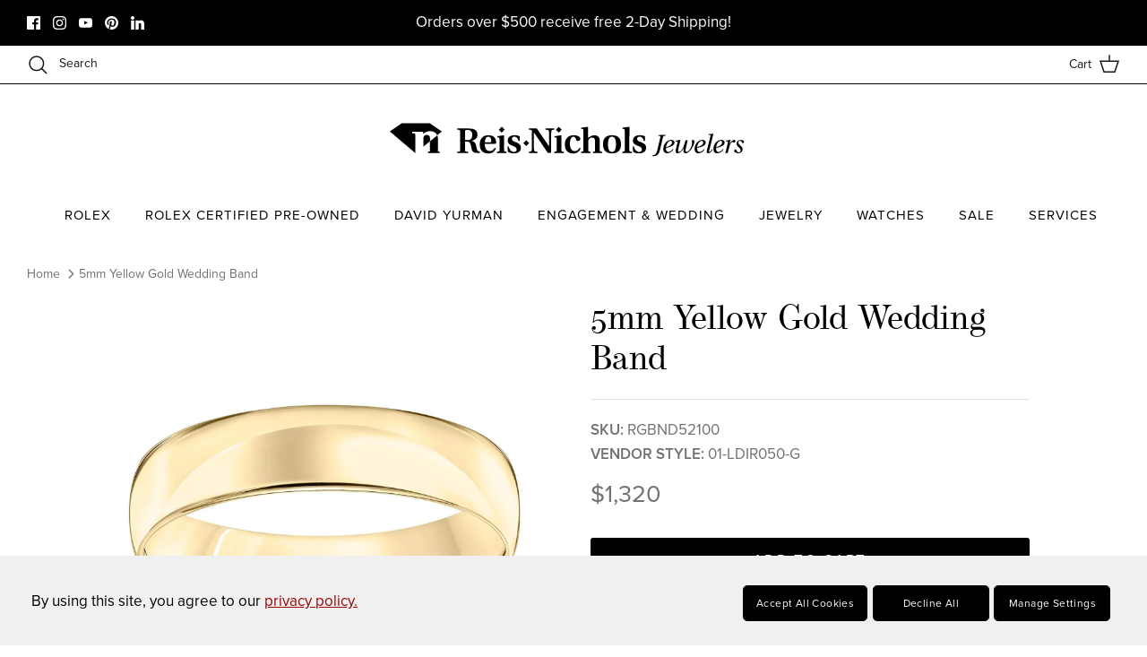

--- FILE ---
content_type: text/html; charset=utf-8
request_url: https://www.reisnichols.com/products/5mm-yellow-gold-wedding-band
body_size: 115096
content:
<!DOCTYPE html><html lang="en" dir="ltr">
<head>

<style id='hs-critical-css'>@charset "UTF-8";@font-face{font-family:"Nunito Sans";font-weight:400;font-style:normal;font-display:fallback;src:url("//www.reisnichols.com/cdn/fonts/nunito_sans/nunitosans_n4.0276fe080df0ca4e6a22d9cb55aed3ed5ba6b1da.woff2?h1=cmVpcy1uaWNob2xzLmFjY291bnQubXlzaG9waWZ5LmNvbQ&h2=cmVpc25pY2hvbHMuY29t&hmac=b21b24544c967c89ba02e0c84f921bc6feb3876b137ce5f3854578c21c082c35") format("woff2"),url("//www.reisnichols.com/cdn/fonts/nunito_sans/nunitosans_n4.b4964bee2f5e7fd9c3826447e73afe2baad607b7.woff?h1=cmVpcy1uaWNob2xzLmFjY291bnQubXlzaG9waWZ5LmNvbQ&h2=cmVpc25pY2hvbHMuY29t&hmac=3742e1f7f12abfea49edd91f160ab0a4782fdae94c7c650da1f348fefb3391ee") format("woff")}@font-face{font-family:"Nunito Sans";font-weight:700;font-style:normal;font-display:fallback;src:url("//www.reisnichols.com/cdn/fonts/nunito_sans/nunitosans_n7.25d963ed46da26098ebeab731e90d8802d989fa5.woff2?h1=cmVpcy1uaWNob2xzLmFjY291bnQubXlzaG9waWZ5LmNvbQ&h2=cmVpc25pY2hvbHMuY29t&hmac=a2b1b96d5fc531cb10205935160fa3049688ff8c6e6c6f5d9d096f9cbd511af2") format("woff2"),url("//www.reisnichols.com/cdn/fonts/nunito_sans/nunitosans_n7.d32e3219b3d2ec82285d3027bd673efc61a996c8.woff?h1=cmVpcy1uaWNob2xzLmFjY291bnQubXlzaG9waWZ5LmNvbQ&h2=cmVpc25pY2hvbHMuY29t&hmac=ede55c71f014fd9ddbbfcbe1ced2dc04a91412e3576d0dfbb5442767a5562410") format("woff")}@font-face{font-family:"Nunito Sans";font-weight:500;font-style:normal;font-display:fallback;src:url("//www.reisnichols.com/cdn/fonts/nunito_sans/nunitosans_n5.6fc0ed1feb3fc393c40619f180fc49c4d0aae0db.woff2?h1=cmVpcy1uaWNob2xzLmFjY291bnQubXlzaG9waWZ5LmNvbQ&h2=cmVpc25pY2hvbHMuY29t&hmac=55b48135d33dff85111b50aa46439ff42f673bdef2776be4eb534f51dd1db99d") format("woff2"),url("//www.reisnichols.com/cdn/fonts/nunito_sans/nunitosans_n5.2c84830b46099cbcc1095f30e0957b88b914e50a.woff?h1=cmVpcy1uaWNob2xzLmFjY291bnQubXlzaG9waWZ5LmNvbQ&h2=cmVpc25pY2hvbHMuY29t&hmac=4f9d420d0eb3d1c955bece41deafa82bca3e7d5dc229dc5c86e62b3a3a63fc72") format("woff")}@font-face{font-family:"Nunito Sans";font-weight:400;font-style:italic;font-display:fallback;src:url("//www.reisnichols.com/cdn/fonts/nunito_sans/nunitosans_i4.6e408730afac1484cf297c30b0e67c86d17fc586.woff2?h1=cmVpcy1uaWNob2xzLmFjY291bnQubXlzaG9waWZ5LmNvbQ&h2=cmVpc25pY2hvbHMuY29t&hmac=7a66dd03cec94e29ee78065c6b0babae06f7ecdf6345c03504bb31a2a92b02bf") format("woff2"),url("//www.reisnichols.com/cdn/fonts/nunito_sans/nunitosans_i4.c9b6dcbfa43622b39a5990002775a8381942ae38.woff?h1=cmVpcy1uaWNob2xzLmFjY291bnQubXlzaG9waWZ5LmNvbQ&h2=cmVpc25pY2hvbHMuY29t&hmac=8c0a24ed82e027e1916e8c0ad0e77f5a2ebeb0561a4c4c17a721b95a73593d10") format("woff")}@font-face{font-family:"Nunito Sans";font-weight:700;font-style:italic;font-display:fallback;src:url("//www.reisnichols.com/cdn/fonts/nunito_sans/nunitosans_i7.8c1124729eec046a321e2424b2acf328c2c12139.woff2?h1=cmVpcy1uaWNob2xzLmFjY291bnQubXlzaG9waWZ5LmNvbQ&h2=cmVpc25pY2hvbHMuY29t&hmac=6199628969f4c9c28ff56de1d83fe3709fba61e1089cd2b57f2eebf72e5200f8") format("woff2"),url("//www.reisnichols.com/cdn/fonts/nunito_sans/nunitosans_i7.af4cda04357273e0996d21184432bcb14651a64d.woff?h1=cmVpcy1uaWNob2xzLmFjY291bnQubXlzaG9waWZ5LmNvbQ&h2=cmVpc25pY2hvbHMuY29t&hmac=7f20f1268b88125eeb41d52944de137e35656235a4410fe80f38d395ab6f1693") format("woff")}@font-face{font-family:"Nunito Sans";font-weight:600;font-style:normal;font-display:fallback;src:url("//www.reisnichols.com/cdn/fonts/nunito_sans/nunitosans_n6.6e9464eba570101a53130c8130a9e17a8eb55c21.woff2?h1=cmVpcy1uaWNob2xzLmFjY291bnQubXlzaG9waWZ5LmNvbQ&h2=cmVpc25pY2hvbHMuY29t&hmac=d3d1d42fb558875739a0c614173e044a2a22541108a76415239dc97dcda6dc9c") format("woff2"),url("//www.reisnichols.com/cdn/fonts/nunito_sans/nunitosans_n6.25a0ac0c0a8a26038c7787054dd6058dfbc20fa8.woff?h1=cmVpcy1uaWNob2xzLmFjY291bnQubXlzaG9waWZ5LmNvbQ&h2=cmVpc25pY2hvbHMuY29t&hmac=6368f4958fbe021b141fc12f33500d4f6bfdb333432b0d48286044202f9b4410") format("woff")}a,body,div,footer,form,h1,h2,header,html,i,iframe,img,label,li,nav,p,span,strong,table,th,thead,tr,ul{margin:0;padding:0;border:0;font:inherit;vertical-align:baseline}th{border-bottom:1px solid #e2e2e2;border-collapse:collapse;border-top:1px solid #e2e2e2;padding:.7em}input[type=text]{font-size:17px;line-height:17px;font-family:Nunito Sans,sans-serif;font-weight:400;font-style:normal;background:#fff;color:#707173;border:1.5px solid #dbdcdc;padding:.8em 15px;margin:0;vertical-align:middle;max-width:100%;border-radius:3px;-webkit-appearance:none;box-sizing:border-box}#pagefooter h2{color:#fff}.btn,.button,.button.notabutton,.navigation,body,button,button.notabutton,h1,h2,input[type=text]{font-family:proxima-nova;font-weight:400;font-display:swap}h1,h2{font-family:operetta-8;font-display:swap}@font-face{font-family:proxima-nova;src:url("https://use.typekit.net/af/efe4a5/00000000000000007735e609/30/l?primer=7fa3915bdafdf03041871920a205bef951d72bf64dd4c4460fb992e3ecc3a862&fvd=n4&v=3") format("woff2"),url("https://use.typekit.net/af/efe4a5/00000000000000007735e609/30/d?primer=7fa3915bdafdf03041871920a205bef951d72bf64dd4c4460fb992e3ecc3a862&fvd=n4&v=3") format("woff"),url("https://use.typekit.net/af/efe4a5/00000000000000007735e609/30/a?primer=7fa3915bdafdf03041871920a205bef951d72bf64dd4c4460fb992e3ecc3a862&fvd=n4&v=3") format("opentype");font-display:auto;font-style:normal;font-weight:400;font-stretch:normal}@font-face{font-family:proxima-nova;src:url("https://use.typekit.net/af/23e139/00000000000000007735e605/30/l?primer=7fa3915bdafdf03041871920a205bef951d72bf64dd4c4460fb992e3ecc3a862&fvd=n5&v=3") format("woff2"),url("https://use.typekit.net/af/23e139/00000000000000007735e605/30/d?primer=7fa3915bdafdf03041871920a205bef951d72bf64dd4c4460fb992e3ecc3a862&fvd=n5&v=3") format("woff"),url("https://use.typekit.net/af/23e139/00000000000000007735e605/30/a?primer=7fa3915bdafdf03041871920a205bef951d72bf64dd4c4460fb992e3ecc3a862&fvd=n5&v=3") format("opentype");font-display:auto;font-style:normal;font-weight:500;font-stretch:normal}@font-face{font-family:operetta-8;src:url("https://use.typekit.net/af/1e1322/00000000000000007735e91a/30/l?primer=7cdcb44be4a7db8877ffa5c0007b8dd865b3bbc383831fe2ea177f62257a9191&fvd=n4&v=3") format("woff2"),url("https://use.typekit.net/af/1e1322/00000000000000007735e91a/30/d?primer=7cdcb44be4a7db8877ffa5c0007b8dd865b3bbc383831fe2ea177f62257a9191&fvd=n4&v=3") format("woff"),url("https://use.typekit.net/af/1e1322/00000000000000007735e91a/30/a?primer=7cdcb44be4a7db8877ffa5c0007b8dd865b3bbc383831fe2ea177f62257a9191&fvd=n4&v=3") format("opentype");font-display:auto;font-style:normal;font-weight:400;font-stretch:normal}@font-face{font-family:operetta-8;src:url("https://use.typekit.net/af/9d3149/00000000000000007735e92c/30/l?primer=7cdcb44be4a7db8877ffa5c0007b8dd865b3bbc383831fe2ea177f62257a9191&fvd=n5&v=3") format("woff2"),url("https://use.typekit.net/af/9d3149/00000000000000007735e92c/30/d?primer=7cdcb44be4a7db8877ffa5c0007b8dd865b3bbc383831fe2ea177f62257a9191&fvd=n5&v=3") format("woff"),url("https://use.typekit.net/af/9d3149/00000000000000007735e92c/30/a?primer=7cdcb44be4a7db8877ffa5c0007b8dd865b3bbc383831fe2ea177f62257a9191&fvd=n5&v=3") format("opentype");font-display:auto;font-style:normal;font-weight:500;font-stretch:normal}@font-face{font-family:'Nunito Sans';font-style:normal;font-weight:400;font-stretch:normal;src:url(https://fonts.gstatic.com/s/nunitosans/v19/pe1mMImSLYBIv1o4X1M8ce2xCx3yop4tQpF_MeTm0lfGWVpNn64CL7U8upHZIbMV51Q42ptCp5F5bxqqtQ1yiU4G1ilXs1Ug.ttf) format('truetype')}@font-face{font-family:swym-font;src:url(https://procdn.swymrelay.com/code/v3/swym_fonts.woff2) format("woff2"),url(https://procdn.swymrelay.com/code/v3/swym_fonts.ttf) format("truetype"),url(https://cdn.shopify.com/extensions/01997ca7-211b-7885-b586-a4e22c5e0ef3/wishlist-shopify-app-538/assets/swym_fonts.svg#icomoon) format("svg");font-weight:400;font-style:normal;font-display:block}@media only screen and (max-height:900px) and (max-width:1000px){#wlbkwc_messageButton{right:0;width:52px;height:52px}.clbkwc_btn_class{width:52px!important;height:52px!important;background-size:22px 22px!important}#clbkwc_outer_id{width:100vw;z-index:2147483646}}@media only screen and (max-width:500px) and (max-height:900px){#clbkwc_outer_id{right:0;bottom:0;width:100vw;min-width:320px;height:100vh;min-height:182px;z-index:2147483646}#wlbkwc_messageButton{z-index:2147483645}}@media (max-width:767.98px){h1{font-size:30px}h2{font-size:27px}.flexible-layout{margin-left:auto;margin-bottom:0;flex-direction:column}.flexible-layout .column{margin-bottom:40px;padding-left:0;width:100%!important;max-width:none}.flexible-layout.layout-all-quarters{flex-direction:row;margin-left:-16px;margin-bottom:-30px}.flexible-layout.layout-all-quarters .column{margin-bottom:30px;padding-left:16px;width:50%!important}}#rolexCookiesBar .justify-content-start{justify-content:flex-start!important;-ms-flex-pack:flex-start!important}#rolexCookiesBar .flex-wrap{flex-wrap:wrap;-ms-flex-wrap:wrap}#rolexCookiesBar .rolex-cookie-btn{background-color:#000;color:#fff;margin-right:.35rem;box-sizing:border-box;-webkit-box-align:center;display:inline-flex;flex-direction:row;align-items:center;justify-content:center;padding:0 .875rem;margin-top:5px;margin-bottom:auto;min-width:130px;width:auto;height:40px;font-size:var(--main-font-size);text-transform:capitalize;letter-spacing:.4px;border-style:solid;border-radius:.3rem;border-width:1px;line-height:1;text-decoration:none;outline:0}th{padding:0 .25rem;font-size:11px!important}body>*{visibility:hidden}#shopify-section-header,header:first-of-type,nav:first-of-type{visibility:visible}.cc-animate-enabled .shopify-section{overflow:hidden}.cc-animate-enabled [data-cc-animate].-in{opacity:1}@media (prefers-reduced-motion:reduce){.cc-animate-enabled [data-cc-animate],.cc-animate-enabled [data-cc-animate].-in{transform:none!important}}a,body,div,footer,form,h1,h2,header,html,i,iframe,img,label,li,nav,p,span,strong,table,tbody,td,th,thead,tr,ul{margin:0;padding:0;border:0;font:inherit;vertical-align:baseline}ul{list-style:none}table{border-collapse:collapse;border-spacing:0}.announcement-bar{position:relative;z-index:401;font-size:14px;line-height:1.4em;background:var(--announcement-background);color:var(--announcement-text)}.announcement-bar a{color:inherit;text-decoration:none}.announcement-bar .container{display:flex;align-items:center;justify-content:space-between}.announcement-bar .social-links{margin-top:-8px;padding-top:.8em;padding-bottom:.8em}.announcement-bar .social-links a{margin:8px 0 0;margin-inline-end:10px}.announcement-bar__left{flex:2 0 0}.announcement-bar__middle{position:relative;flex:1 1 auto;text-align:center}.announcement-bar__right{flex:2 0 0;text-align:end}.announcement-bar__announcements{position:relative;margin:.8em 0;font-size:var(--announcement-font-size)}.announcement{display:flex;align-items:center;min-height:1.4em}.announcement p{margin:0}.announcement .announcement__text{flex:0 0 100%;line-height:1.3em}.announcement-bar__announcement-controller{position:absolute;top:calc(100% - 4px);left:50%;transform:translate(-50%);white-space:nowrap}.announcement-bar__announcement-controller:not(:focus-within){overflow:hidden;height:0;clip:rect(0 0 0 0)}.announcement-bar__announcement-controller .announcement-button{color:inherit;background:var(--announcement-background)}.pageheader{position:relative;background:#fff;color:#171717;z-index:4000}.pageheader a{color:inherit}.pageheader svg.feather{fill:none;stroke:currentColor}.pageheader .logo{text-align:center;padding:20px 0}.pageheader .logo a{display:inline-block;color:#000}.logo img{display:inline-block;vertical-align:middle}.logo__link{position:relative}@media (min-width:768px){.cc-animate-enabled [data-cc-animate]{opacity:0}.announcement-bar__middle:not(:first-child):not(:last-child){max-width:50%}.logo-area__middle--logo-image{line-height:0}}.header-disclosures{display:inline-block}.logo-area .button.mobile-nav-toggle{display:none;width:44px;height:44px;color:inherit;flex:0 0 auto}.header-shade,.page-shade{z-index:300;position:fixed;top:0;left:0;width:100%;height:0;background:#0000004d;opacity:0}@media (max-width:767.98px){.logo-area .button.mobile-nav-toggle{display:inline-block}.header-shade,.page-shade{z-index:7000}}.header-shade{position:absolute}.section-header{position:relative;top:0;z-index:400}.cart-link{display:flex;align-items:center}.cart-link__label{vertical-align:middle;margin-inline-end:8px}@media (max-width:767.98px){.cart-link{justify-content:center;width:44px;height:44px}.cart-link__label{display:none}}.cart-link__icon{position:relative;margin:0 0 2px}.navigation{position:relative;z-index:2;text-align:center;font-size:17px;line-height:1.5}.navigation ul{margin:0;padding:0}.navigation--left{display:none;position:absolute;left:0;top:0;height:100%;white-space:nowrap;visibility:hidden}.navigation--left .navigation__tier-1-container{position:absolute;top:50%;margin-top:calc(-22px - .75em);left:-18px;width:100%}@media only screen and (min-width:768px){.navigation{color:#000}#display-mobile-only{display:none}}.navigation .navigation__tier-1{background:#fff;padding:12px 0}.tmenu_item_link{color:#000}@media (min-width:768px){.navigation--left{display:block}.navigation{border-bottom:1px solid #000;text-align:center}.navigation .navigation__tier-1{padding:0}.logo-area__left__inner{overflow:hidden}}@media only screen and (max-width:767.98px){.pageheader .logo{padding:10px 0}.section-header{z-index:8000}}.logo-area{position:relative;z-index:2;color:#171717;border-bottom:1px solid #000;display:flex;width:100%;align-items:center;justify-content:space-between;font-size:14px}.logo-area__left{flex:2 0 0;display:flex}.logo-area__left__inner{position:relative;flex-grow:1;display:flex;justify-content:flex-start;align-items:center}.logo-area__middle{flex:1 1 auto;margin:0;text-align:center}@media (min-width:768px){.logo-area__middle{margin-left:20px;margin-right:20px}}.logo-area__middle__inner{display:inline-block}.logo-area__right{flex:2 0 0;display:flex;justify-content:flex-end;align-items:center}.logo-area__right__inner{display:flex;align-items:center}.show-search-link{flex:0 0 auto;white-space:nowrap}.logo-area__right .show-search-link{display:none;margin-inline-end:20px}.show-search-link__icon{margin:0 0 2px}@media (max-width:767.98px){.logo-area.container{padding-left:0;padding-right:0}.show-search-link__icon{display:inline-flex;align-items:center;justify-content:flex-start;margin:0;width:44px;height:44px}.show-search-link__text{display:none}}.show-search-link__text{margin:0;margin-inline-end:8px}.show-search-link__text:last-child{margin:0;margin-inline-start:8px}.main-search{text-align:center}.main-search .button.notabutton{color:currentColor}.section-header .main-search{position:fixed;z-index:300;overflow:auto;top:0;left:0;width:100%;max-height:100%;color:#707173;background:#fff;visibility:hidden;opacity:0}.main-search__container.container{position:relative;max-width:1200px}.main-search__form{position:relative;margin:20px auto;max-width:650px}.section-header .main-search__form{margin:60px auto}@media (max-width:999.98px){.section-header .main-search__form{max-width:450px}}.main-search__button{position:absolute;right:20px;top:50%;transform:translateY(-50%)}.main-search button.main-search__close{position:absolute;right:0;top:-55px;padding:10px}.main-search button.main-search__close svg{width:34px;height:34px;stroke-width:1}.main-search__input-container{background:#0000000d;border-radius:3px;padding:0}input[type=text].main-search__input{width:100%;background:0 0;border:none;box-shadow:none;color:inherit;font-size:inherit;line-height:1.5em;padding:12px 12px 12px 24px}.main-search__results{margin:40px auto}.section-footer__row{display:flex;flex-wrap:wrap;justify-content:space-between}.section-footer__row--blocks{padding-top:40px;padding-bottom:40px}.section-footer__row--blocks .section-footer__row__col:not(:last-child){margin-bottom:40px}@media (min-width:768px){.main-search button.main-search__close{top:-2px;right:50px}.section-footer__row{margin-left:-10px;margin-right:-10px}.section-footer__row--blocks{margin-bottom:-50px;padding-top:60px;padding-bottom:80px}.section-footer__row--blocks .section-footer__row__col{margin-bottom:50px}}@media (min-width:768px) and (max-width:1024px){.section-footer__row--blocks[data-num-blocks="4"] .section-footer__row__col{flex-basis:50%}}@media (min-width:1024px){.section-footer__row--blocks[data-num-blocks="4"]{flex-wrap:nowrap}}.section-footer__row__col{flex:0 1 100%;padding:10px 0}.section-footer__title{margin-bottom:10px}@media (min-width:768px){.section-footer__row__col{padding:0 20px;flex-basis:auto}.section-footer__title{margin-bottom:20px}.section-footer__text-block--with-text{flex-basis:350px}}@media (min-width:1024px){.section-footer__text-block--with-text{max-width:460px;flex-grow:1}}.section-footer__text{margin-bottom:30px}.section-footer__menu-block{flex-shrink:2}.section-footer__menu-block__menu{list-style:none;padding:0;margin:0}.section-footer__menu-block__menu li{margin-bottom:.5em;list-style:none}@media (min-width:768px){.section-footer__newsletter-block{flex:0 1 350px}}.section-footer__newsletter-block .signup-form{margin-left:0}.section-footer__newsletter-block .signup-form__email{width:100%}.section-footer__row-container{border-top:1px solid #fff}.cc-animate-enabled .shopify-section{overflow:initial}html{box-sizing:border-box}*,:after,:before{box-sizing:inherit}.cf:after,.cf:before{content:"";display:table}.cf:after{clear:both}.cf{zoom:1}button::-moz-focus-inner,input::-moz-focus-inner{border:0;padding:0}button{-webkit-appearance:none}strong{font-weight:700}i{font-style:italic}ul{margin:1em;font-size:100%}ul{margin-inline-start:2em}ul li{list-style:disc}td,th{border-bottom:1px solid #e2e2e2;border-collapse:collapse;border-top:1px solid #e2e2e2;padding:.7em}th{font-weight:700;text-align:start;border-bottom-width:3px}p,table{margin-bottom:1em}body{font-family:Nunito Sans,sans-serif;font-weight:400;font-style:normal}h1,h2{font-family:-apple-system,BlinkMacSystemFont,Segoe UI,Roboto,Ubuntu,Helvetica Neue,sans-serif,Apple Color Emoji,Segoe UI Emoji,Segoe UI Symbol;font-weight:400;font-style:normal}.navigation{font-family:Nunito Sans,sans-serif;font-weight:400;font-style:normal}:root{--theme-header-height:0px}body{font-size:17px;line-height:1.6;color:#707173;background:#fff;background-repeat:repeat;overflow-y:scroll;-moz-osx-font-smoothing:grayscale;-webkit-font-smoothing:antialiased}a{color:#9a0000;text-decoration:none}input[type=email],input[type=text]{font-size:17px;line-height:17px;font-family:Nunito Sans,sans-serif;font-weight:400;font-style:normal;background:#fff;color:#707173;border:1.5px solid #dbdcdc;padding:.8em 15px;margin:0;vertical-align:middle;max-width:100%;border-radius:3px;-webkit-appearance:none;box-sizing:border-box}input[type=email]{direction:ltr}::-webkit-input-placeholder{color:#707173}:-moz-placeholder{color:#707173}::-moz-placeholder{color:#707173}:-ms-input-placeholder{color:#707173}.btn,.button,button{background:#000;border:1.5px solid #000;color:#fff;font-size:16px;font-family:inherit;font-weight:inherit;font-style:inherit;line-height:1em;height:auto;margin:0;text-decoration:none!important;padding:1.2em 25px;vertical-align:middle;text-align:center;border-radius:3px;display:inline-block;font-family:Nunito Sans,sans-serif;font-weight:400;font-style:normal;letter-spacing:.1em;text-transform:uppercase}.button svg:not(.feather):not(.cc-select__icon):not(.icon--full-color),button svg:not(.feather):not(.cc-select__icon):not(.icon--full-color){fill:#fff}.button svg.feather,button svg.feather{fill:transparent;stroke:currentColor}.button.notabutton,button.notabutton{background:0 0;border:none;padding:0;margin:0;font-size:inherit;line-height:inherit;font-family:inherit;letter-spacing:inherit;text-transform:none;vertical-align:baseline;min-width:0;overflow:visible;height:auto;color:#9a0000}h1,h2{color:#000;line-height:1.2;margin-bottom:10px}h1{font-size:38px}h2{font-size:34px}.h6-style{font-size:20px}.majortitle{margin:0 0 1.25rem}img{max-width:100%;height:auto}svg{width:24px;height:24px;vertical-align:middle}svg.feather{fill:transparent;stroke:currentColor}.no-wrap{white-space:nowrap}.visually-hidden{position:absolute!important;overflow:hidden!important;clip:rect(0 0 0 0)!important;height:1px!important;width:1px!important;margin:-1px!important;padding:0!important;border:0!important}.container{max-width:1480px;margin-left:auto;margin-right:auto;padding-left:40px;padding-right:40px}.container--no-max{max-width:none}#content>.container{margin-top:50px;margin-bottom:50px}.page-header{text-align:center}.page-header:not(.page-header--with-background){padding:0 0 20px}#pagefooter{background:#000;color:#fff}#pagefooter .h6,#pagefooter h2{color:#fff}#pagefooter a{color:inherit}#pagefooter .cross-page-promos{background:#f7f1f0;padding-top:20px;padding-bottom:20px}#pagefooter .cross-page-promos,#pagefooter .cross-page-promos a,#pagefooter .cross-page-promos h2{color:#171717}#pagefooter .cross-page-promos a{display:block}.social-links li,.social-links ul{display:inline-block;vertical-align:top;list-style:none;margin:0;padding:0;line-height:15px}.social-links a{display:inline-block;vertical-align:top;margin-inline-start:10px}.social-links a svg{width:15px;height:15px;vertical-align:top}:root{--product-block-options-swatch-border-radius:100px}:root{--payment-terms-background-color:#ffffff}.align-center,.align-centre{text-align:center}.spaced-row{margin-bottom:50px}.page-section-spacing{margin-top:50px;margin-bottom:50px}.flexible-layout{margin-left:-30px;margin-bottom:-30px;display:flex;flex-direction:row;flex-wrap:wrap;align-items:stretch}.flexible-layout .column{padding-left:15px;padding-right:15px;margin-bottom:20px;flex:0 0 auto}.flexible-layout .column--quarter{width:25%}@media (max-width:1300px){.container{padding-left:30px;padding-right:30px}.flexible-layout{margin-left:-20px}.flexible-layout .column{padding-left:20px}.flexible-layout .column--quarter{width:25%}}@media (max-width:767.98px){input[type=text].main-search__input{font-size:max(16px,17px)}h1{font-size:30px}h2{font-size:27px}.h6-style{font-size:19.08px}.flexible-layout{margin-left:auto;margin-bottom:0;flex-direction:column}.flexible-layout .column{margin-bottom:40px;padding-left:0;width:100%!important;max-width:none}.flexible-layout .column:last-child{margin-bottom:0}.flexible-layout.layout-all-quarters{flex-direction:row;margin-left:-16px;margin-bottom:-30px}.flexible-layout.layout-all-quarters .column{margin-bottom:30px;padding-left:16px;width:50%!important}.flexible-layout.layout-all-quarters .column:last-child{margin-bottom:30px}}.icon-with-caption .icon-with-caption__text{margin:.5em 0 0;white-space:pre-line}@media only screen and (max-width:767.98px){.desktop-only{display:none!important}input{font-size:17px;line-height:1em}.container{padding-left:16px;padding-right:16px}}.btn,.button,.button.notabutton,.navigation,body,button,button.notabutton,h1,h2,input[type=email],input[type=text]{font-family:proxima-nova;font-weight:400;font-display:swap}.h6-style,h1,h2{font-family:operetta-8;font-display:swap}.tmenu_item_link,.tmenu_item_text{font-family:proxima-nova,sans-serif!important}.tmenu_alignment_center .tmenu_nav{flex-wrap:wrap}.tmenu_app{z-index:997}.tmenu_initialized{opacity:1!important}.tmenu_wrapper{position:relative;z-index:997;width:100%;height:100%;border:none;box-shadow:none;-webkit-font-smoothing:antialiased;-webkit-text-size-adjust:100%;display:flex;align-items:center}.tmenu_wrapper,.tmenu_wrapper *,.tmenu_wrapper :after,.tmenu_wrapper :before,.tmenu_wrapper:after,.tmenu_wrapper:before{box-sizing:border-box}@media (max-width:767.98px){.tmenu_wrapper{display:none}}.tmenu_navbar{display:flex;width:100%;padding:0}.tmenu_nav{display:flex!important;flex-direction:column;align-items:stretch;justify-content:flex-start;padding-left:0;margin-top:0;margin-bottom:0;width:100%;height:auto;list-style:none}.tmenu_alignment_center .tmenu_nav{justify-content:center}@media (min-width:768px){.tmenu_nav{flex-direction:row}}.tmenu_item_link{display:block;position:relative;text-decoration:none;white-space:normal!important;line-height:1.4}.tmenu_nav .tmenu_item_link{color:#333}.tmenu_navbar .tmenu_item--root>.tmenu_item_link{height:50px}.tmenu_item,.tmenu_item *,.tmenu_item :after,.tmenu_item :before{box-sizing:border-box}.tmenu_item:after,.tmenu_item:before{display:none!important}.tmenu_app .tmenu_item{position:static;z-index:998}.tmenu_nav .tmenu_item{display:inline-block;margin:0;padding:0;left:auto;right:auto;top:auto;bottom:auto;overflow:visible;border:none;border-radius:0;text-indent:0;clip:auto;background:0 0;background-color:initial;text-transform:none;vertical-align:top;line-height:1.5;font-size:14px}.tmenu_item_text{padding:0!important;display:inline!important;text-transform:inherit!important;color:inherit!important;font-family:inherit!important;font-weight:inherit!important;font-size:inherit!important;letter-spacing:inherit!important}.tmenu_item--root{display:inline-block!important;padding:0!important;margin:0!important;vertical-align:middle!important}.tmenu_item--root>.tmenu_item_link{display:flex!important;align-items:center!important;float:none!important;margin:0!important;padding-left:15px!important;padding-right:15px!important;white-space:nowrap!important}.tmenu_app .tmenu_item.tmenu_item_submenu_type_flyout{position:relative}.tmenu_item_submenu_mega_position_fullwidth.tmenu_item--root{position:static!important}:root{--tng-modal-bg:rgba(0, 0, 0, 0.7);--tng-modal-bg-light:#fafafa;--tng-modal-bg-dark:#1a1a1a}i.swym-icon{font-style:normal}:root{--swym-remind-cta-bg-color:#00a65a;--swym-remind-cta-text-color:white;--swym-remind-cta-bg-color-v2:#000000;--swym-remind-cta-text-color-v2:white;--swym-subscribe-success-bg-color:#AEE9D1;--swym-subscribe-success-text-color:#202223;--swym-recently-viewed-pointer-pos:92%}#swym-plugin #swym-anchor{position:fixed;margin-top:-15px;opacity:.7;z-index:100000000}#swym-plugin #swym-anchor .swym-anchor-badge{visibility:hidden;position:absolute;background:#ff4500;z-index:1;width:26px;text-align:center;box-sizing:border-box;font-size:10px;color:#fff;border-radius:100%;height:26px;line-height:20px;font-weight:700;border:1px solid #e83737;text-shadow:1px 1px 1px rgba(255,255,255,.3);box-shadow:1px 1px 1px 1px rgba(0,0,0,.2);max-width:26px;text-overflow:ellipsis;overflow:hidden;padding:2px}#swym-plugin #swym-anchor a{display:block;padding:0 15px 0 36px;height:30px;display:block;color:#fff;line-height:30px;text-align:center;font-size:12px;text-transform:uppercase;text-decoration:none;box-shadow:0 0 25px rgba(0,0,0,.2);position:relative}#swym-plugin #swym-anchor i{display:block;position:absolute;width:20px;height:20px;left:8px;top:50%;margin-top:-10px}#swym-plugin #swym-anchor.swym-heart i{background:0 0}#swym-plugin #swym-anchor.swym-heart i:after{font-family:swym-font;position:absolute;top:-1px;bottom:0;width:100%;left:0;font-size:20px;text-indent:0;line-height:100%;content:""}#swym-plugin #swym-anchor[data-position=bottom-right]{right:10px;bottom:10px;opacity:1}#swym-plugin #swym-anchor[data-position=bottom-right] a{width:40px;height:40px;display:block;text-indent:-9999px;padding-left:15px}#swym-plugin #swym-anchor[data-position=bottom-right] i{left:50%;margin-left:-10px}#swym-plugin #swym-anchor[data-position=bottom-right] .swym-anchor-badge{top:-12px;left:-12px}@media all and (max-width:570px){#swym-plugin #swym-anchor{right:10px;bottom:10px;opacity:1}#swym-plugin #swym-anchor a{width:40px;height:40px;display:block;text-indent:-9999px;padding-left:15px}#swym-plugin #swym-anchor i{left:50%;margin-left:-10px}}.clbkwc_btn_class{background-image:url("https://s3.amazonaws.com/webchatv2.clientbook.com/assets/ic-message.svg")!important;background-repeat:no-repeat!important;background-color:#33aafc!important;background-position:center!important;border:none!important;width:68px!important;height:68px!important;border-radius:50%!important;display:inline-block!important;margin:0!important;padding:0!important}#clbkwc_outer_id{right:0;bottom:70px;position:fixed;width:415px;height:100vh;min-height:182px;min-width:405px;z-index:2147483645}#wlbkwc_iframe{width:100%;height:100%;position:relative;margin:0;padding:0;border:0}#clbkwc_chat_id{position:fixed;bottom:115px;right:105px;width:297px;height:79px;z-index:2147483645;border-radius:11px;background-color:#fff;box-shadow:0 4px 24px -4px rgba(0,0,0,.18);margin-right:-65px;padding:0;border:0}#wlbkwc_avatar_img{object-fit:cover;position:absolute;border-radius:50%;height:45px;width:45px;display:block;margin-top:16px;margin-left:20px;border:0}#wlbkwc_chat{top:5px;left:78px;width:200px;height:55px;position:absolute;font-size:15px;font-weight:500;font-family:Poppins,sans-serif;line-height:20px;color:#000;margin:0;border:none;display:block;margin-block-start:1em;margin-block-end:1em;margin-inline-start:0;margin-inline-end:0}#wlbkwc_chat_carrot{display:block;margin-left:252px;margin-top:76px;position:absolute}#wlbkwc_chatExit{display:block;float:right;margin-top:10px;margin-right:10px;height:15px;width:15px}#wlbkwc_messageButton{position:fixed;right:25px;bottom:3vh;margin-right:15px;box-shadow:0 12px 19px 0 rgba(0,0,0,.18);width:68px;height:68px;border-radius:50%;z-index:2147483646;display:block}#clbkwc_mobilebtnDiv{display:none}@media only screen and (max-height:900px){#clbkwc_outer_id{bottom:0;z-index:2147483646}#wlbkwc_messageButton{z-index:2147483645}#clbkwc_mobilebtnDiv{display:block}.clbkwc_mobileActive{width:35px!important;height:35px!important;position:fixed!important;right:2px!important;line-height:0;bottom:0!important;z-index:2147483647!important;margin-top:30px!important;display:block!important}#clbkwc_mobilebtn_id{padding:0!important;background-image:url("https://s3.amazonaws.com/webchatv2.clientbook.com/assets/x_black.svg");background-repeat:no-repeat;width:35px!important;height:35px!important;background-color:transparent;background-position:center;border:0;border-radius:50%;display:none}}#section-id-announcement-bar{--announcement-background:#000000;--announcement-text:#ffffff;--link-underline:rgba(255, 255, 255, 0.6);--announcement-font-size:15px}.logo img{width:400px}.logo-area__middle--logo-image{max-width:400px}@media (max-width:767.98px){.logo img{width:300px}}.section-header{position:-webkit-sticky;position:sticky}.py-small{padding-top:.5rem;padding-bottom:.5rem}.badge-header__wrapper{display:flex;justify-content:space-between;align-items:center;width:100%;margin-top:.5rem}#shopify-section-cross-page-promos div{padding-bottom:3px}#rolexCookiesModal .container{width:100%;margin-right:auto;margin-left:auto}@media only screen and (min-width:576px){#rolexCookiesModal .container{max-width:540px}}@media only screen and (min-width:768px){#rolexCookiesModal .container{max-width:720px}}@media only screen and (min-width:992px){#rolexCookiesModal .container{max-width:960px}}@media only screen and (min-width:1200px){#rolexCookiesModal .container{max-width:1140px}}#rolexCookiesBar .d-flex,#rolexCookiesModal .d-flex{display:flex;display:-ms-flexbox}#rolexCookiesBar .justify-content-start,#rolexCookiesModal .justify-content-start{justify-content:flex-start!important;-ms-flex-pack:flex-start!important}#rolexCookiesModal .justify-content-center{justify-content:center!important;-ms-flex-pack:center!important}#rolexCookiesModal .flex-grow-1{flex-grow:1!important;-ms-flex-positive:1!important}#rolexCookiesBar .flex-wrap,#rolexCookiesModal .flex-wrap{flex-wrap:wrap;-ms-flex-wrap:wrap}#rolexCookiesModal .row{display:flex;display:-ms-flexbox;flex-wrap:wrap;-ms-flex-wrap:wrap;margin-left:0;margin-right:0}#rolexCookiesModal .flex-column{flex-direction:column!important;-ms-flex-direction:column!important}#rolexCookiesModal .col{flex-basis:0;-ms-flex-preferred-size:0;flex-grow:1;-ms-flex-positive:1;max-width:100%}#rolexCookiesBar .col-12,#rolexCookiesModal .col-12{flex:0 0 100%;-ms-flex:0 0 100%;max-width:100%}@media only screen and (min-width:768px){#rolexCookiesBar .justify-content-md-end,#rolexCookiesModal .justify-content-md-end{justify-content:flex-end!important}#rolexCookiesModal .col-md-3{flex:0 0 25%;-ms-flex:0 0 25%;max-width:25%}#rolexCookiesBar .col-md-6{flex:0 0 auto;-ms-flex:0 0 55%;width:50%}#rolexCookiesModal .col-md-9{flex:0 0 75%;-ms-flex:0 0 75%;max-width:75%}#rolexCookiesModal .col-md-12{flex:0 0 100%;-ms-flex:0 0 100%;max-width:100%}}#rolexCookiesModal{--heading-font-size:13px;--main-font-size:12px;--policy-font-size:11px;--rolex-black:#000;--rolex-white:#fff}#rolexCookiesModal *{color:var(--rolex-black)}#rolexCookiesModal .disclaimer-text{font-size:var(--main-font-size);margin-top:0;margin-bottom:1rem;line-height:1.8}.mx-auto{margin-right:auto!important}.mx-auto{margin-left:auto!important}#rolexCookiesModal .mb-0{margin-bottom:0!important}#rolexCookiesModal .mb-2{margin-bottom:.5rem!important}#rolexCookiesModal .mb-3{margin-bottom:.625rem}#rolexCookiesModal .p-2{padding:.5rem!important}#rolexCookiesModal .px-2{padding:0 .5rem}#rolexCookiesModal .p-3{padding:1rem 0}#rolexCookiesModal .border{border:1px solid #dee2e6!important}#rolexCookiesBar .rolex-cookies-banner{visibility:hidden;position:fixed;bottom:0;left:0;width:100%;min-height:100px;height:auto;background-color:#f0f0f0;display:flex;flex-direction:row;flex-wrap:wrap;justify-content:space-between;align-items:center;padding:10px 20px}.rolexCookiesModal{visibility:hidden;position:fixed;top:0;left:0;width:100%;height:100%;overflow:hidden;outline:0;padding:2rem 0;opacity:0;z-index:1000000!important}#rolexCookiesModal .modal-header{display:flex;display:-ms-flexbox;align-items:flex-start;-ms-flex-align:start;justify-content:space-between;-ms-flex-pack:justify;padding:1rem;border-bottom:1px solid #dee2e6;border-top-left-radius:calc(.3rem - 1px);border-top-right-radius:calc(.3rem - 1px)}#rolexCookiesModal .modal-body{flex:1 1 auto;-ms-flex:1 1 auto;position:relative;padding:1rem}#rolexCookiesModal .modal-content{display:flex;display:-ms-flexbox;flex-direction:column;-ms-flex-direction:column;position:relative;width:100%;background-color:#fff;background-clip:padding-box;border:1px solid rgba(0,0,0,.2);border-radius:.3rem;outline:0}.rolexCookiesModal-dialog{visibility:hidden;position:relative;width:auto;margin:.5rem;opacity:0;transform:translate(0,-50px)}@media only screen and (min-width:576px){.rolexCookiesModal-dialog{max-width:500px;margin:1.75rem auto}}.rolexCookiesModal-show{visibility:visible!important;opacity:1;z-index:1000000000000000000000000!important;transform:translate(0,0)}#rolexCookiesModal .modal-logo{width:100%;max-width:225px;height:auto}#rolexCookiesModal .popup-headings{font-family:var(--subheading-font-stack);font-size:var(--heading-font-size);font-weight:600;line-height:1.2}#rolexCookiesModal .popup-body-font{font-family:var(--main-family)}#rolexCookiesModal .policy-text,#rolexCookiesModal .rolex-cookie-link{font-size:var(--policy-font-size);letter-spacing:.4px}#rolexCookiesModal .rolex-cookie-link{white-space:nowrap;overflow:hidden;text-overflow:ellipsis}@media only screen and (min-width:768px){#rolexCookiesModal .rolex-cookie-link{max-width:320px}}#rolexCookiesModal .disclaimer-link{color:var(--link-color);color:#007bff;background-color:transparent;text-decoration:underline;font-weight:700}#rolexCookiesModal .switch{position:relative;float:left}#rolexCookiesModal .slider{background-color:#ccc;border-radius:15px;display:flex;align-items:center;width:4rem;height:2rem;border-radius:1.6rem}#rolexCookiesModal .slider:before{content:"";background-color:#fff;display:block;margin-left:.5rem;width:1.4rem;height:1.4rem;border-radius:50%}#rolexCookiesModal #rlx-consent_chkbox{display:none}#rolexCookiesBar .rolex-cookie-btn,#rolexCookiesModal .rolex-cookie-btn{background-color:#000;color:#fff;margin-right:.35rem;box-sizing:border-box;-webkit-box-align:center;display:inline-flex;flex-direction:row;align-items:center;justify-content:center;padding:0 .875rem;margin-top:5px;margin-bottom:auto;min-width:130px;width:auto;height:40px;font-size:var(--main-font-size);text-transform:capitalize;letter-spacing:.4px;border-style:solid;border-radius:.3rem;border-width:1px;line-height:1;text-decoration:none;outline:0}#rolexCookiesModal .rolex-carrat{display:block;height:inherit;font-size:8px;margin-left:.45rem;font-style:normal}#rolexCookiesModal td,th{padding:0 .25rem;font-size:11px!important}#rolexCookiesModal .tracking-details{font-size:13px;margin-bottom:0}@media only screen and (max-width:768px){#badge-header{display:none}.rolex-button-wrapper{flex-direction:column}}:root{--swym-storefront-layout-ui-bg-color:#fff;--swym-storefront-layout-ui-text-color:#000;--swym-storefront-layout-color-text-default:#1C1C1C;--swym-storefront-layout-color-text-sub2:#999EA8;--swym-storefront-layout-color-text-sub:#B1B7C3;--swym-storefront-layout-color-text-remove:#ea0202;--swym-storefront-layout-color-text-error:#ea0202;--swym-storefront-layout-button-color-bg-primary:#000;--swym-storefront-layout-button-color-text-primary:#fff;--swym-storefront-layout-button-color-bg-secondary:#e6f7f4;--swym-storefront-layout-button-color-text-secondary:#121F36;--swym-storefront-layout-button-border-radius:19px;--swym-storefront-layout-input-color-bg:#fff;--swym-storefront-layout-input-color-text:#171722;--swym-storefront-layout-border-color:#B1B7C3;--swym-storefront-layout-color-border:#B1B7C3;--swym-storefront-layout-color-bg:#fff;--swym-storefront-layout-color-text:#1C1C1C;--swym-storefront-layout-carousel-button-bg-color:#ffffff;--swym-storefront-layout-carousel-button-icon-color:#171722;--swym-storefront-layout-carousel-image-bg-color:#0000000d;--swym-storefront-layout-carousel-item-border-color:#B1B7C3;--swym-storefront-layout-carousel-image-border-color:#17172205;--swym-storefront-layout-close-button-bg-color:#fff;--swym-storefront-layout-close-button-icon-color:#333333;--swym-storefront-layout-font-size-header:20px;--swym-storefront-layout-font-size-login-heading:16px;--swym-storefront-layout-font-size-heading:14px;--swym-storefront-layout-font-size-text:13px;--swym-storefront-layout-font-size-sub-text:12px;--swym-storefront-layout-ui-border-radius:10px;--swym-storefront-layout-side-drawer-width:300px;--swym-storefront-layout-notification-success-bg-color:#d4edda;--swym-storefront-layout-notification-success-text-color:#155724;--swym-storefront-layout-notification-success-border-color:#c3e6cb;--swym-storefront-layout-notification-error-bg-color:#f8d7da;--swym-storefront-layout-notification-error-text-color:#721c24;--swym-storefront-layout-notification-error-border-color:#f5c6cb;--swym-storefront-layout-notification-warning-bg-color:#fff3cd;--swym-storefront-layout-notification-warning-text-color:#856404;--swym-storefront-layout-notification-warning-border-color:#ffeeba;--swym-storefront-layout-notification-info-bg-color:#121F36;--swym-storefront-layout-notification-info-text-color:#ffffff;--swym-storefront-layout-notification-info-border-color:#bee5eb;--swym-storefront-layout-notification-neutral-bg-color:#FFFFFF;--swym-storefront-layout-notification-neutral-text-color:#383d41;--swym-storefront-layout-notification-neutral-border-color:#d6d8db;--swym-storefront-layout-notification-toast-bg-color:#333333;--swym-storefront-layout-notification-toast-text-color:#ffffff;--swym-storefront-layout-notification-toast-border-color:#434343;--swym-p-space-100:4px;--swym-p-space-150:6px;--swym-p-space-200:8px;--swym-p-space-300:12px;--swym-p-space-400:16px;--swym-p-space-500:20px;--swym-p-space-600:24px;--swym-p-space-800:32px;--swym-p-border-radius-050:2px;--swym-p-border-radius-100:4px}.tmenu_nav .tmenu_item,.tmenu_nav .tmenu_item .tmenu_item_link{font-family:'Nunito Sans';font-size:15px;font-weight:400;font-style:inherit;letter-spacing:1px}.tmenu_nav .tmenu_item--root>.tmenu_item_link{font-family:'Nunito Sans';font-size:15px;font-weight:400;font-style:inherit;letter-spacing:1px}.tmenu_navbar{background:#fff!important}.tmenu_navbar .tmenu_item--root>.tmenu_item_link{height:60px}.tmenu_app .tmenu_nav .tmenu_item--root>.tmenu_item_link{color:#000;padding-left:19px!important;padding-right:19px!important}body>*{visibility:visible}#swym-anchor{display:none!important}</style>

  
  <meta name="google-site-verification" content="ZamaNkb02r_ZF1Y5CAUt811P0fS_Im-RpIp6oPQw7Xc" />  
  <meta name="google-site-verification" content="zOW45PLla_hDghaL9nAAEPVYh2TBQX6u5i9_gNB5j4c" />
  
  
<!-- Hyperspeed:205009 -->
<!-- hs-shared_id:None -->


<script>customElements.define("hs-loader-root",class extends HTMLElement{constructor(){super(),this.shadow=this.attachShadow({mode:"open"}),this.shadow.innerHTML="\n            <style>\n            #hs-load-bar .hs-bar {\n                background: #bcbcbc;\n                position: fixed;\n                z-index: 1031;\n                top: 0;\n                left: 0;\n                width: 100%;\n                height: 2px;\n            }\n            #hs-load-bar .peg {\n                display: block;\n                position: absolute;\n                right: 0px;\n                width: 100px;\n                height: 100%;\n                box-shadow: 0 0 10px #bcbcbc, 0 0 5px #bcbcbc;\n                opacity: 1.0;\n                -webkit-transform: rotate(3deg) translate(0px, -4px);\n                -ms-transform: rotate(3deg) translate(0px, -4px);\n                transform: rotate(3deg) translate(0px, -4px);\n            }\n        "}connectedCallback(){!function(t){var n,e,r={},i=r.settings={minimum:.08,easing:"linear",positionUsing:"translate",speed:200,trickle:!0,trickleSpeed:200,barSelector:".hs-bar",parent:t.shadow,template:'<div class="hs-bar"><div class="peg"></div></div></div></div>'};function a(t,n,e){return t<n?n:t>e?e:t}function o(t){return 100*(-1+t)}r.status=null,r.set=function(t){var n=r.isStarted();t=a(t,i.minimum,1),r.status=1===t?null:t;var e=r.render(!n),u=e.querySelector(i.barSelector),l=i.speed,c=i.easing;return e.offsetWidth,s(function(n){""===i.positionUsing&&(i.positionUsing=r.getPositioningCSS()),d(u,function(t,n,e){var r;return(r="translate3d"===i.positionUsing?{transform:"translate3d("+o(t)+"%,0,0)"}:"translate"===i.positionUsing?{transform:"translate("+o(t)+"%,0)"}:{"margin-left":o(t)+"%"}).transition="all "+n+"ms "+e,r}(t,l,c)),1===t?(d(e,{transition:"none",opacity:1}),e.offsetWidth,setTimeout(function(){d(e,{transition:"all "+l+"ms linear",opacity:0}),setTimeout(function(){r.remove(),n()},l)},l)):setTimeout(n,l)}),this},r.isStarted=function(){return"number"==typeof r.status},r.start=function(){r.status||r.set(0);var t=function(){setTimeout(function(){r.status&&(r.trickle(),t())},i.trickleSpeed)};return i.trickle&&t(),this},r.done=function(t){return t||r.status?r.inc(.3+.5*Math.random()).set(1):this},r.inc=function(t){var n=r.status;return n?n>1?void 0:("number"!=typeof t&&(t=n>=0&&n<.2?.1:n>=.2&&n<.5?.04:n>=.5&&n<.8?.02:n>=.8&&n<.99?.005:0),n=a(n+t,0,.994),r.set(n)):r.start()},r.trickle=function(){return r.inc()},n=0,e=0,r.promise=function(t){return t&&"resolved"!==t.state()?(0===e&&r.start(),n++,e++,t.always(function(){0==--e?(n=0,r.done()):r.set((n-e)/n)}),this):this},r.render=function(n){if(r.isRendered())return t.shadow.getElementById("hs-load-bar");var e=document.createElement("div");e.id="hs-load-bar",e.innerHTML=i.template;var a=e.querySelector(i.barSelector),s=n?"-100":o(r.status||0),u=i.parent;return d(a,{transition:"all 0 linear",transform:"translate3d("+s+"%,0,0)"}),u.appendChild(e),e},r.remove=function(){var t,n=document.getElementById("hs-load-bar");n&&(t=n)&&t.parentNode&&t.parentNode.removeChild(t)},r.isRendered=function(){return!!t.shadow.getElementById("hs-load-bar")},r.getPositioningCSS=function(){var t={},n="WebkitTransform"in t?"Webkit":"MozTransform"in t?"Moz":"msTransform"in t?"ms":"OTransform"in t?"O":"";return n+"Perspective"in t?"translate3d":n+"Transform"in t?"translate":"margin"};var s=function(){var t=[];function n(){var e=t.shift();e&&e(n)}return function(e){t.push(e),1==t.length&&n()}}(),d=function(){var t=["Webkit","O","Moz","ms"],n={};function e(e){return e=e.replace(/^-ms-/,"ms-").replace(/-([\da-z])/gi,function(t,n){return n.toUpperCase()}),n[e]||(n[e]=function(n){var e={};if(n in e)return n;for(var r,i=t.length,a=n.charAt(0).toUpperCase()+n.slice(1);i--;)if((r=t[i]+a)in e)return r;return n}(e))}function r(t,n,r){n=e(n),t.style[n]=r}return function(t,n){var e,i=arguments;if(2==i.length)for(e in n)r(t,e,n[e]);else r(t,i[1],i[2])}}();r.start(),document.addEventListener("DOMContentLoaded",function(){r.set(1)})}(this)}}),document.head.insertAdjacentHTML("afterend","<hs-loader-root></hs-loader-root>");</script>




<!-- Lazyload + Responsive Images-->
<script defer src="//www.reisnichols.com/cdn/shop/t/6/assets/hs-lazysizes.min.js?v=171302770589922425921685545457"></script>

<link rel="stylesheet" href="//www.reisnichols.com/cdn/shop/t/6/assets/hs-image-blur.css?v=157208600979694062561685545454" media="print" onload="this.media='all'; this.onload = null">
<!-- Third party app optimization -->
<!-- Is an app not updating? Just click Rebuild Cache in Hyperspeed. -->
<!-- Or, stop deferring the app by clicking View Details on App Optimization in your Theme Optimization settings. -->
<script hs-ignore>(function(){var hsUrls=[{"load_method":"ON_ACTION","original_url":"https:\/\/dx.mountain.com\/spxtagconv\/35702?shaid=35702\u0026shop=reis-nichols.myshopify.com","pages":["HOME","COLLECTIONS","PRODUCT","CART","OTHER"]},{"load_method":"ON_ACTION","original_url":"https:\/\/assets1.adroll.com\/shopify\/latest\/j\/shopify_rolling_bootstrap_v2.js?adroll_adv_id=2BZQT3E73BGL7PWJKQGG7A\u0026adroll_pix_id=RWUN2BTNDVFJ5K23YABXQF\u0026shop=reis-nichols.myshopify.com","pages":["HOME","COLLECTIONS","PRODUCT","CART","OTHER"]},{"load_method":"ON_ACTION","original_url":"https:\/\/cdn-scripts.signifyd.com\/shopify\/script-tag.js?shop=reis-nichols.myshopify.com","pages":["HOME","COLLECTIONS","PRODUCT","CART","OTHER"]}];var insertBeforeBackup=Node.prototype.insertBefore;var currentPageType=getPageType();function getPageType(){var currentPage="product";if(currentPage==='index'){return'HOME';}else if(currentPage==='collection'){return'COLLECTIONS';}else if(currentPage==='product'){return'PRODUCT';}else if(currentPage==='cart'){return'CART';}else{return'OTHER';}}
function isWhitelistedPage(script){return script.pages.includes(currentPageType);}
function getCachedScriptUrl(url){var result=(hsUrls||[]).find(function(el){var compareUrl=el.original_url;if(url.substring(0,6)==="https:"&&el.original_url.substring(0,2)==="//"){compareUrl="https:"+el.original_url;}
return url==compareUrl;});return result;}
function loadScript(scriptInfo){if(isWhitelistedPage(scriptInfo)){var s=document.createElement('script');s.type='text/javascript';s.async=true;s.src=scriptInfo.original_url;var x=document.getElementsByTagName('script')[0];insertBeforeBackup.apply(x.parentNode,[s,x]);}}
var userEvents={touch:["touchmove","touchend"],mouse:["mousemove","click","keydown","scroll"]};function isTouch(){var touchIdentifiers=" -webkit- -moz- -o- -ms- ".split(" ");if("ontouchstart"in window||window.DocumentTouch&&document instanceof DocumentTouch){return true;}
var query=["(",touchIdentifiers.join("touch-enabled),("),"hsterminal",")"].join("");return window.matchMedia(query).matches;}
var actionEvents=isTouch()?userEvents.touch:userEvents.mouse;function loadOnUserAction(){(hsUrls||[]).filter(function(url){return url.load_method==='ON_ACTION';}).forEach(function(scriptInfo){loadScript(scriptInfo)})
actionEvents.forEach(function(userEvent){document.removeEventListener(userEvent,loadOnUserAction);});}
Node.prototype.insertBefore=function(newNode,refNode){if(newNode.type!=="text/javascript"&&newNode.type!=="application/javascript"&&newNode.type!=="application/ecmascript"){return insertBeforeBackup.apply(this,arguments);}
var scriptInfo=getCachedScriptUrl(newNode.src);if(!scriptInfo){return insertBeforeBackup.apply(this,arguments);}
if(isWhitelistedPage(scriptInfo)&&scriptInfo.load_method!=='ON_ACTION'){var s=document.createElement('script');s.type='text/javascript';s.async=true;s.src=scriptInfo.original_url;insertBeforeBackup.apply(this,[s,refNode]);}}
actionEvents.forEach(function(userEvent){document.addEventListener(userEvent,loadOnUserAction);});})();</script>

<!-- instant.load -->
<script defer src="//www.reisnichols.com/cdn/shop/t/6/assets/hs-instantload.min.js?v=106803949153345037901689179960"></script>

<!-- defer JS until action -->
<script async src="//www.reisnichols.com/cdn/shop/t/6/assets/hs-script-loader.min.js?v=24912448706018637961685545458"></script>



<style>
    	body > * {
          visibility: hidden;
        }
        header:first-of-type, nav:first-of-type, #shopify-section-header, #shopify-section-announcement, #shopify-section-AnnouncementBar, #shopify-section-header-template {
          visibility: visible;
        }
</style>
<noscript>
  <style>body > *{visibility:visible;}</style>
</noscript>
<script>
(function() {
  window.addEventListener("DOMContentLoaded", function() {
    var alteredNodes = [];
    var timer = null;
    
    var options = {
      attributes: true,
      attributeFilter: ['class', 'id', 'style'],
      subtree: true,
      childlist: true
    };
    var observer = new MutationObserver(mCallback);

    function mCallback (mutations, observer) {
        for (let mutation of mutations) {
          if (mutation.type === 'attributes') {
            if (!alteredNodes.includes(mutation.target) && isAboveFold(mutation.target)) {
              disconnectObserver(observer);
            }
            alteredNodes.push(mutation.target);
          }
        }
    }

    function disconnectObserver(observer) {
      if (timer) {
        clearTimeout(timer);
      }
      timer = setTimeout(function(){
         document.body.insertAdjacentHTML("beforeend", `<style>body > *{visibility:visible;}</style>`);
         observer.disconnect();
      },300);
    }

    function isAboveFold(targetNode) {
      var viewportHeight = window.innerHeight;
      var viewportWidth = window.innerWidth;
      var coords = targetNode.getBoundingClientRect();
      return coords.top <= viewportHeight && coords.left <= viewportWidth;
    }

    observer.observe(document.body, options);
    disconnectObserver(observer);
  });
 })();
</script>


  
  <!-- Symmetry 5.7.0 -->

  <title>
    5mm Yellow Gold Wedding Band &ndash; Reis-Nichols Jewelers
  </title>

  
  

  <meta charset="utf-8" />
<meta name="viewport" content="width=device-width,initial-scale=1.0" />
<meta http-equiv="X-UA-Compatible" content="IE=edge">

<link rel="preconnect" href="https://cdn.shopify.com" crossorigin>
<link rel="preconnect" href="https://fonts.shopify.com" crossorigin>
<link rel="preconnect" href="https://monorail-edge.shopifysvc.com"><link rel="preload" as="font" href="//www.reisnichols.com/cdn/fonts/nunito_sans/nunitosans_n4.0276fe080df0ca4e6a22d9cb55aed3ed5ba6b1da.woff2" type="font/woff2" crossorigin><link rel="preload" as="font" href="//www.reisnichols.com/cdn/fonts/nunito_sans/nunitosans_n4.0276fe080df0ca4e6a22d9cb55aed3ed5ba6b1da.woff2" type="font/woff2" crossorigin><link rel="preload" as="font" href="//www.reisnichols.com/cdn/fonts/nunito_sans/nunitosans_n4.0276fe080df0ca4e6a22d9cb55aed3ed5ba6b1da.woff2" type="font/woff2" crossorigin><link rel="preload" href="//www.reisnichols.com/cdn/shop/t/6/assets/vendor.min.js?v=11589511144441591071675199703" as="script">
<link rel="preload" href="//www.reisnichols.com/cdn/shop/t/6/assets/theme.min.js?v=100005479404014417611736985411" as="script"><link rel="canonical" href="https://www.reisnichols.com/products/5mm-yellow-gold-wedding-band" /><link rel="icon" href="//www.reisnichols.com/cdn/shop/files/favicon-square2.png?crop=center&height=48&v=1749051720&width=48" type="image/png"><meta name="description" content="14K yellow gold low dome wedding band from the Reis-Nichols collection. The band is 5mm wide. Size 10 in stock now. Pricing may vary with size of ring. Please call or email for size information and availability.">
<style>
    @font-face {
  font-family: "Nunito Sans";
  font-weight: 400;
  font-style: normal;
  font-display: fallback;
  src: url("//www.reisnichols.com/cdn/fonts/nunito_sans/nunitosans_n4.0276fe080df0ca4e6a22d9cb55aed3ed5ba6b1da.woff2") format("woff2"),
       url("//www.reisnichols.com/cdn/fonts/nunito_sans/nunitosans_n4.b4964bee2f5e7fd9c3826447e73afe2baad607b7.woff") format("woff");
}

    @font-face {
  font-family: "Nunito Sans";
  font-weight: 700;
  font-style: normal;
  font-display: fallback;
  src: url("//www.reisnichols.com/cdn/fonts/nunito_sans/nunitosans_n7.25d963ed46da26098ebeab731e90d8802d989fa5.woff2") format("woff2"),
       url("//www.reisnichols.com/cdn/fonts/nunito_sans/nunitosans_n7.d32e3219b3d2ec82285d3027bd673efc61a996c8.woff") format("woff");
}

    @font-face {
  font-family: "Nunito Sans";
  font-weight: 500;
  font-style: normal;
  font-display: fallback;
  src: url("//www.reisnichols.com/cdn/fonts/nunito_sans/nunitosans_n5.6fc0ed1feb3fc393c40619f180fc49c4d0aae0db.woff2") format("woff2"),
       url("//www.reisnichols.com/cdn/fonts/nunito_sans/nunitosans_n5.2c84830b46099cbcc1095f30e0957b88b914e50a.woff") format("woff");
}

    @font-face {
  font-family: "Nunito Sans";
  font-weight: 400;
  font-style: italic;
  font-display: fallback;
  src: url("//www.reisnichols.com/cdn/fonts/nunito_sans/nunitosans_i4.6e408730afac1484cf297c30b0e67c86d17fc586.woff2") format("woff2"),
       url("//www.reisnichols.com/cdn/fonts/nunito_sans/nunitosans_i4.c9b6dcbfa43622b39a5990002775a8381942ae38.woff") format("woff");
}

    @font-face {
  font-family: "Nunito Sans";
  font-weight: 700;
  font-style: italic;
  font-display: fallback;
  src: url("//www.reisnichols.com/cdn/fonts/nunito_sans/nunitosans_i7.8c1124729eec046a321e2424b2acf328c2c12139.woff2") format("woff2"),
       url("//www.reisnichols.com/cdn/fonts/nunito_sans/nunitosans_i7.af4cda04357273e0996d21184432bcb14651a64d.woff") format("woff");
}

    
    @font-face {
  font-family: "Nunito Sans";
  font-weight: 400;
  font-style: normal;
  font-display: fallback;
  src: url("//www.reisnichols.com/cdn/fonts/nunito_sans/nunitosans_n4.0276fe080df0ca4e6a22d9cb55aed3ed5ba6b1da.woff2") format("woff2"),
       url("//www.reisnichols.com/cdn/fonts/nunito_sans/nunitosans_n4.b4964bee2f5e7fd9c3826447e73afe2baad607b7.woff") format("woff");
}

    @font-face {
  font-family: "Nunito Sans";
  font-weight: 400;
  font-style: normal;
  font-display: fallback;
  src: url("//www.reisnichols.com/cdn/fonts/nunito_sans/nunitosans_n4.0276fe080df0ca4e6a22d9cb55aed3ed5ba6b1da.woff2") format("woff2"),
       url("//www.reisnichols.com/cdn/fonts/nunito_sans/nunitosans_n4.b4964bee2f5e7fd9c3826447e73afe2baad607b7.woff") format("woff");
}

    @font-face {
  font-family: "Nunito Sans";
  font-weight: 600;
  font-style: normal;
  font-display: fallback;
  src: url("//www.reisnichols.com/cdn/fonts/nunito_sans/nunitosans_n6.6e9464eba570101a53130c8130a9e17a8eb55c21.woff2") format("woff2"),
       url("//www.reisnichols.com/cdn/fonts/nunito_sans/nunitosans_n6.25a0ac0c0a8a26038c7787054dd6058dfbc20fa8.woff") format("woff");
}

  </style>

  <meta property="og:site_name" content="Reis-Nichols Jewelers">
<meta property="og:url" content="https://www.reisnichols.com/products/5mm-yellow-gold-wedding-band">
<meta property="og:title" content="5mm Yellow Gold Wedding Band">
<meta property="og:type" content="product">
<meta property="og:description" content="14K yellow gold low dome wedding band from the Reis-Nichols collection. The band is 5mm wide. Size 10 in stock now. Pricing may vary with size of ring. Please call or email for size information and availability."><meta property="og:image" content="http://www.reisnichols.com/cdn/shop/files/InvImg2106413510-typ4rnimage581956rnend_1200x1200.jpg?v=1768477083">
  <meta property="og:image:secure_url" content="https://www.reisnichols.com/cdn/shop/files/InvImg2106413510-typ4rnimage581956rnend_1200x1200.jpg?v=1768477083">
  <meta property="og:image:width" content="1600">
  <meta property="og:image:height" content="1600"><meta property="og:price:amount" content="1,320.00">
  <meta property="og:price:currency" content="USD"><meta name="twitter:card" content="summary_large_image">
<meta name="twitter:title" content="5mm Yellow Gold Wedding Band">
<meta name="twitter:description" content="14K yellow gold low dome wedding band from the Reis-Nichols collection. The band is 5mm wide. Size 10 in stock now. Pricing may vary with size of ring. Please call or email for size information and availability.">


  <link href="//www.reisnichols.com/cdn/shop/t/6/assets/styles.css?v=124211113815917780421764622834" rel="stylesheet" type="text/css" media="all" />

  
    <link href="//www.reisnichols.com/cdn/shop/t/6/assets/custom-font.css?v=77116116632448065391736877944" rel="stylesheet" type="text/css" media="all" />
    
<link
      rel="stylesheet"
      href="https://use.typekit.net/jft2jea.css"
      media="print"
      onload="this.media='all'; this.onload = null">

    <style>
       #main-nav > *,
      .tmenu_item_link,
      .tmenu_item_text {
        font-family: 'proxima-nova', sans-serif !important;
      }
    </style>
  

  <!-- Menu App -->
  <style>
    .tmenu_alignment_center .tmenu_nav {
      flex-wrap: wrap;
    }
  </style><link href="//www.reisnichols.com/cdn/shop/t/6/assets/custom.css?v=153774377983457078181737048135" rel="stylesheet" type="text/css" media="all" />

  <!-- Clientbook Code Start  -->

  <!-- Clientbook Code End -->

  <!-- Tangiblee Code Start  -->
<script async src="https://cdn.tangiblee.com/integration/5.0/managed/reisnichols.com/revision_1/variation_original/tangiblee-bundle.min.js"></script>
  <!-- Tangiblee Code End --><script>
    window.theme = window.theme || {};
    theme.money_format_with_product_code_preference = "${{amount}}";
    theme.money_format_with_cart_code_preference = "${{amount}}USD";
    theme.money_format = "${{amount}}";
    theme.strings = {
      previous: "Previous",
      next: "Next",
      addressError: "Error looking up that address",
      addressNoResults: "No results for that address",
      addressQueryLimit: "You have exceeded the Google API usage limit. Consider upgrading to a \u003ca href=\"https:\/\/developers.google.com\/maps\/premium\/usage-limits\"\u003ePremium Plan\u003c\/a\u003e.",
      authError: "There was a problem authenticating your Google Maps API Key.",
      icon_labels_left: "Left",
      icon_labels_right: "Right",
      icon_labels_down: "Down",
      icon_labels_close: "Close",
      icon_labels_plus: "Plus",
      imageSlider: "Image slider",
      cart_terms_confirmation: "You must agree to the terms and conditions before continuing.",
      products_listing_from: "From",
      layout_live_search_see_all: "See all results",
      products_product_add_to_cart: "Add to Cart",
      products_variant_no_stock: "Sold out",
      products_variant_non_existent: "Unavailable",
      products_product_pick_a: "Pick a",
      general_navigation_menu_toggle_aria_label: "Toggle menu",
      general_accessibility_labels_close: "Close",
      products_product_adding_to_cart: "Adding",
      products_product_added_to_cart: "Added to cart",
      general_quick_search_pages: "Pages",
      general_quick_search_no_results: "Sorry, we couldn\u0026#39;t find any results",
      collections_general_see_all_subcollections: "See all..."
    };
    theme.routes = {
      cart_url: '/cart',
      cart_add_url: '/cart/add.js',
      cart_change_url: '/cart/change',
      predictive_search_url: '/search/suggest'
    };
    theme.settings = {
      cart_type: "drawer",
      quickbuy_style: "off",
      avoid_orphans: true
    };
    document.documentElement.classList.add('js');
  </script>

  <script defer src="//www.reisnichols.com/cdn/shop/t/6/assets/vendor.min.js?v=11589511144441591071675199703"></script>
  <script src="//www.reisnichols.com/cdn/shop/t/6/assets/theme.js?v=52040438015421768751761148996" defer="defer"></script>
  <script src="//www.reisnichols.com/cdn/shop/t/6/assets/menu-tab-index.js?v=88618495853892228921736973052" defer="defer"></script>
  
    <script src="//www.reisnichols.com/cdn/shop/t/6/assets/drawer-tab-index.js?v=145662173557523057431736973450" defer="defer"></script>
  
  
  <script>window.performance && window.performance.mark && window.performance.mark('shopify.content_for_header.start');</script><meta name="facebook-domain-verification" content="kzcieuaq50oaqk6pwks6iyqv443w52">
<meta id="shopify-digital-wallet" name="shopify-digital-wallet" content="/66929131827/digital_wallets/dialog">
<meta name="shopify-checkout-api-token" content="1709ce8c77a50c56a3357950b637c5e7">
<link rel="alternate" type="application/json+oembed" href="https://www.reisnichols.com/products/5mm-yellow-gold-wedding-band.oembed">
<script async="async" src="/checkouts/internal/preloads.js?locale=en-US"></script>
<link rel="preconnect" href="https://shop.app" crossorigin="anonymous">
<script async="async" src="https://shop.app/checkouts/internal/preloads.js?locale=en-US&shop_id=66929131827" crossorigin="anonymous"></script>
<script id="apple-pay-shop-capabilities" type="application/json">{"shopId":66929131827,"countryCode":"US","currencyCode":"USD","merchantCapabilities":["supports3DS"],"merchantId":"gid:\/\/shopify\/Shop\/66929131827","merchantName":"Reis-Nichols Jewelers","requiredBillingContactFields":["postalAddress","email","phone"],"requiredShippingContactFields":["postalAddress","email","phone"],"shippingType":"shipping","supportedNetworks":["visa","masterCard","amex","discover","elo","jcb"],"total":{"type":"pending","label":"Reis-Nichols Jewelers","amount":"1.00"},"shopifyPaymentsEnabled":true,"supportsSubscriptions":true}</script>
<script id="shopify-features" type="application/json">{"accessToken":"1709ce8c77a50c56a3357950b637c5e7","betas":["rich-media-storefront-analytics"],"domain":"www.reisnichols.com","predictiveSearch":true,"shopId":66929131827,"locale":"en"}</script>
<script>var Shopify = Shopify || {};
Shopify.shop = "reis-nichols.myshopify.com";
Shopify.locale = "en";
Shopify.currency = {"active":"USD","rate":"1.0"};
Shopify.country = "US";
Shopify.theme = {"name":"reis-nichols\/main","id":143584395571,"schema_name":"Symmetry","schema_version":"5.7.0","theme_store_id":null,"role":"main"};
Shopify.theme.handle = "null";
Shopify.theme.style = {"id":null,"handle":null};
Shopify.cdnHost = "www.reisnichols.com/cdn";
Shopify.routes = Shopify.routes || {};
Shopify.routes.root = "/";</script>
<script type="module">!function(o){(o.Shopify=o.Shopify||{}).modules=!0}(window);</script>
<script>!function(o){function n(){var o=[];function n(){o.push(Array.prototype.slice.apply(arguments))}return n.q=o,n}var t=o.Shopify=o.Shopify||{};t.loadFeatures=n(),t.autoloadFeatures=n()}(window);</script>
<script>
  window.ShopifyPay = window.ShopifyPay || {};
  window.ShopifyPay.apiHost = "shop.app\/pay";
  window.ShopifyPay.redirectState = null;
</script>
<script id="shop-js-analytics" type="application/json">{"pageType":"product"}</script>
<script defer="defer" async type="module" src="//www.reisnichols.com/cdn/shopifycloud/shop-js/modules/v2/client.init-shop-cart-sync_C5BV16lS.en.esm.js"></script>
<script defer="defer" async type="module" src="//www.reisnichols.com/cdn/shopifycloud/shop-js/modules/v2/chunk.common_CygWptCX.esm.js"></script>
<script type="module">
  await import("//www.reisnichols.com/cdn/shopifycloud/shop-js/modules/v2/client.init-shop-cart-sync_C5BV16lS.en.esm.js");
await import("//www.reisnichols.com/cdn/shopifycloud/shop-js/modules/v2/chunk.common_CygWptCX.esm.js");

  window.Shopify.SignInWithShop?.initShopCartSync?.({"fedCMEnabled":true,"windoidEnabled":true});

</script>
<script defer="defer" async type="module" src="//www.reisnichols.com/cdn/shopifycloud/shop-js/modules/v2/client.payment-terms_CZxnsJam.en.esm.js"></script>
<script defer="defer" async type="module" src="//www.reisnichols.com/cdn/shopifycloud/shop-js/modules/v2/chunk.common_CygWptCX.esm.js"></script>
<script defer="defer" async type="module" src="//www.reisnichols.com/cdn/shopifycloud/shop-js/modules/v2/chunk.modal_D71HUcav.esm.js"></script>
<script type="module">
  await import("//www.reisnichols.com/cdn/shopifycloud/shop-js/modules/v2/client.payment-terms_CZxnsJam.en.esm.js");
await import("//www.reisnichols.com/cdn/shopifycloud/shop-js/modules/v2/chunk.common_CygWptCX.esm.js");
await import("//www.reisnichols.com/cdn/shopifycloud/shop-js/modules/v2/chunk.modal_D71HUcav.esm.js");

  
</script>
<script>
  window.Shopify = window.Shopify || {};
  if (!window.Shopify.featureAssets) window.Shopify.featureAssets = {};
  window.Shopify.featureAssets['shop-js'] = {"shop-cart-sync":["modules/v2/client.shop-cart-sync_ZFArdW7E.en.esm.js","modules/v2/chunk.common_CygWptCX.esm.js"],"init-fed-cm":["modules/v2/client.init-fed-cm_CmiC4vf6.en.esm.js","modules/v2/chunk.common_CygWptCX.esm.js"],"shop-button":["modules/v2/client.shop-button_tlx5R9nI.en.esm.js","modules/v2/chunk.common_CygWptCX.esm.js"],"shop-cash-offers":["modules/v2/client.shop-cash-offers_DOA2yAJr.en.esm.js","modules/v2/chunk.common_CygWptCX.esm.js","modules/v2/chunk.modal_D71HUcav.esm.js"],"init-windoid":["modules/v2/client.init-windoid_sURxWdc1.en.esm.js","modules/v2/chunk.common_CygWptCX.esm.js"],"shop-toast-manager":["modules/v2/client.shop-toast-manager_ClPi3nE9.en.esm.js","modules/v2/chunk.common_CygWptCX.esm.js"],"init-shop-email-lookup-coordinator":["modules/v2/client.init-shop-email-lookup-coordinator_B8hsDcYM.en.esm.js","modules/v2/chunk.common_CygWptCX.esm.js"],"init-shop-cart-sync":["modules/v2/client.init-shop-cart-sync_C5BV16lS.en.esm.js","modules/v2/chunk.common_CygWptCX.esm.js"],"avatar":["modules/v2/client.avatar_BTnouDA3.en.esm.js"],"pay-button":["modules/v2/client.pay-button_FdsNuTd3.en.esm.js","modules/v2/chunk.common_CygWptCX.esm.js"],"init-customer-accounts":["modules/v2/client.init-customer-accounts_DxDtT_ad.en.esm.js","modules/v2/client.shop-login-button_C5VAVYt1.en.esm.js","modules/v2/chunk.common_CygWptCX.esm.js","modules/v2/chunk.modal_D71HUcav.esm.js"],"init-shop-for-new-customer-accounts":["modules/v2/client.init-shop-for-new-customer-accounts_ChsxoAhi.en.esm.js","modules/v2/client.shop-login-button_C5VAVYt1.en.esm.js","modules/v2/chunk.common_CygWptCX.esm.js","modules/v2/chunk.modal_D71HUcav.esm.js"],"shop-login-button":["modules/v2/client.shop-login-button_C5VAVYt1.en.esm.js","modules/v2/chunk.common_CygWptCX.esm.js","modules/v2/chunk.modal_D71HUcav.esm.js"],"init-customer-accounts-sign-up":["modules/v2/client.init-customer-accounts-sign-up_CPSyQ0Tj.en.esm.js","modules/v2/client.shop-login-button_C5VAVYt1.en.esm.js","modules/v2/chunk.common_CygWptCX.esm.js","modules/v2/chunk.modal_D71HUcav.esm.js"],"shop-follow-button":["modules/v2/client.shop-follow-button_Cva4Ekp9.en.esm.js","modules/v2/chunk.common_CygWptCX.esm.js","modules/v2/chunk.modal_D71HUcav.esm.js"],"checkout-modal":["modules/v2/client.checkout-modal_BPM8l0SH.en.esm.js","modules/v2/chunk.common_CygWptCX.esm.js","modules/v2/chunk.modal_D71HUcav.esm.js"],"lead-capture":["modules/v2/client.lead-capture_Bi8yE_yS.en.esm.js","modules/v2/chunk.common_CygWptCX.esm.js","modules/v2/chunk.modal_D71HUcav.esm.js"],"shop-login":["modules/v2/client.shop-login_D6lNrXab.en.esm.js","modules/v2/chunk.common_CygWptCX.esm.js","modules/v2/chunk.modal_D71HUcav.esm.js"],"payment-terms":["modules/v2/client.payment-terms_CZxnsJam.en.esm.js","modules/v2/chunk.common_CygWptCX.esm.js","modules/v2/chunk.modal_D71HUcav.esm.js"]};
</script>
<script>(function() {
  var isLoaded = false;
  function asyncLoad() {
    if (isLoaded) return;
    isLoaded = true;
    var urls = ["https:\/\/cdn-scripts.signifyd.com\/shopify\/script-tag.js?shop=reis-nichols.myshopify.com","https:\/\/dx.mountain.com\/spxtagconv\/35702?shaid=35702\u0026shop=reis-nichols.myshopify.com","https:\/\/assets1.adroll.com\/shopify\/latest\/j\/shopify_rolling_bootstrap_v2.js?adroll_adv_id=2BZQT3E73BGL7PWJKQGG7A\u0026adroll_pix_id=RWUN2BTNDVFJ5K23YABXQF\u0026shop=reis-nichols.myshopify.com"];
    for (var i = 0; i < urls.length; i++) {
      var s = document.createElement('script');
      s.type = 'text/javascript';
      s.async = true;
      s.src = urls[i];
      var x = document.getElementsByTagName('script')[0];
      x.parentNode.insertBefore(s, x);
    }
  };
  if(window.attachEvent) {
    window.attachEvent('onload', asyncLoad);
  } else {
    window.addEventListener('load', asyncLoad, false);
  }
})();</script>
<script id="__st">var __st={"a":66929131827,"offset":-18000,"reqid":"99fe53bf-afad-42ed-a6f7-8c1a95a256a6-1768637300","pageurl":"www.reisnichols.com\/products\/5mm-yellow-gold-wedding-band","u":"5ead02dece15","p":"product","rtyp":"product","rid":10056812953907};</script>
<script>window.ShopifyPaypalV4VisibilityTracking = true;</script>
<script id="captcha-bootstrap">!function(){'use strict';const t='contact',e='account',n='new_comment',o=[[t,t],['blogs',n],['comments',n],[t,'customer']],c=[[e,'customer_login'],[e,'guest_login'],[e,'recover_customer_password'],[e,'create_customer']],r=t=>t.map((([t,e])=>`form[action*='/${t}']:not([data-nocaptcha='true']) input[name='form_type'][value='${e}']`)).join(','),a=t=>()=>t?[...document.querySelectorAll(t)].map((t=>t.form)):[];function s(){const t=[...o],e=r(t);return a(e)}const i='password',u='form_key',d=['recaptcha-v3-token','g-recaptcha-response','h-captcha-response',i],f=()=>{try{return window.sessionStorage}catch{return}},m='__shopify_v',_=t=>t.elements[u];function p(t,e,n=!1){try{const o=window.sessionStorage,c=JSON.parse(o.getItem(e)),{data:r}=function(t){const{data:e,action:n}=t;return t[m]||n?{data:e,action:n}:{data:t,action:n}}(c);for(const[e,n]of Object.entries(r))t.elements[e]&&(t.elements[e].value=n);n&&o.removeItem(e)}catch(o){console.error('form repopulation failed',{error:o})}}const l='form_type',E='cptcha';function T(t){t.dataset[E]=!0}const w=window,h=w.document,L='Shopify',v='ce_forms',y='captcha';let A=!1;((t,e)=>{const n=(g='f06e6c50-85a8-45c8-87d0-21a2b65856fe',I='https://cdn.shopify.com/shopifycloud/storefront-forms-hcaptcha/ce_storefront_forms_captcha_hcaptcha.v1.5.2.iife.js',D={infoText:'Protected by hCaptcha',privacyText:'Privacy',termsText:'Terms'},(t,e,n)=>{const o=w[L][v],c=o.bindForm;if(c)return c(t,g,e,D).then(n);var r;o.q.push([[t,g,e,D],n]),r=I,A||(h.body.append(Object.assign(h.createElement('script'),{id:'captcha-provider',async:!0,src:r})),A=!0)});var g,I,D;w[L]=w[L]||{},w[L][v]=w[L][v]||{},w[L][v].q=[],w[L][y]=w[L][y]||{},w[L][y].protect=function(t,e){n(t,void 0,e),T(t)},Object.freeze(w[L][y]),function(t,e,n,w,h,L){const[v,y,A,g]=function(t,e,n){const i=e?o:[],u=t?c:[],d=[...i,...u],f=r(d),m=r(i),_=r(d.filter((([t,e])=>n.includes(e))));return[a(f),a(m),a(_),s()]}(w,h,L),I=t=>{const e=t.target;return e instanceof HTMLFormElement?e:e&&e.form},D=t=>v().includes(t);t.addEventListener('submit',(t=>{const e=I(t);if(!e)return;const n=D(e)&&!e.dataset.hcaptchaBound&&!e.dataset.recaptchaBound,o=_(e),c=g().includes(e)&&(!o||!o.value);(n||c)&&t.preventDefault(),c&&!n&&(function(t){try{if(!f())return;!function(t){const e=f();if(!e)return;const n=_(t);if(!n)return;const o=n.value;o&&e.removeItem(o)}(t);const e=Array.from(Array(32),(()=>Math.random().toString(36)[2])).join('');!function(t,e){_(t)||t.append(Object.assign(document.createElement('input'),{type:'hidden',name:u})),t.elements[u].value=e}(t,e),function(t,e){const n=f();if(!n)return;const o=[...t.querySelectorAll(`input[type='${i}']`)].map((({name:t})=>t)),c=[...d,...o],r={};for(const[a,s]of new FormData(t).entries())c.includes(a)||(r[a]=s);n.setItem(e,JSON.stringify({[m]:1,action:t.action,data:r}))}(t,e)}catch(e){console.error('failed to persist form',e)}}(e),e.submit())}));const S=(t,e)=>{t&&!t.dataset[E]&&(n(t,e.some((e=>e===t))),T(t))};for(const o of['focusin','change'])t.addEventListener(o,(t=>{const e=I(t);D(e)&&S(e,y())}));const B=e.get('form_key'),M=e.get(l),P=B&&M;t.addEventListener('DOMContentLoaded',(()=>{const t=y();if(P)for(const e of t)e.elements[l].value===M&&p(e,B);[...new Set([...A(),...v().filter((t=>'true'===t.dataset.shopifyCaptcha))])].forEach((e=>S(e,t)))}))}(h,new URLSearchParams(w.location.search),n,t,e,['guest_login'])})(!0,!1)}();</script>
<script integrity="sha256-4kQ18oKyAcykRKYeNunJcIwy7WH5gtpwJnB7kiuLZ1E=" data-source-attribution="shopify.loadfeatures" defer="defer" src="//www.reisnichols.com/cdn/shopifycloud/storefront/assets/storefront/load_feature-a0a9edcb.js" crossorigin="anonymous"></script>
<script crossorigin="anonymous" defer="defer" src="//www.reisnichols.com/cdn/shopifycloud/storefront/assets/shopify_pay/storefront-65b4c6d7.js?v=20250812"></script>
<script data-source-attribution="shopify.dynamic_checkout.dynamic.init">var Shopify=Shopify||{};Shopify.PaymentButton=Shopify.PaymentButton||{isStorefrontPortableWallets:!0,init:function(){window.Shopify.PaymentButton.init=function(){};var t=document.createElement("script");t.src="https://www.reisnichols.com/cdn/shopifycloud/portable-wallets/latest/portable-wallets.en.js",t.type="module",document.head.appendChild(t)}};
</script>
<script data-source-attribution="shopify.dynamic_checkout.buyer_consent">
  function portableWalletsHideBuyerConsent(e){var t=document.getElementById("shopify-buyer-consent"),n=document.getElementById("shopify-subscription-policy-button");t&&n&&(t.classList.add("hidden"),t.setAttribute("aria-hidden","true"),n.removeEventListener("click",e))}function portableWalletsShowBuyerConsent(e){var t=document.getElementById("shopify-buyer-consent"),n=document.getElementById("shopify-subscription-policy-button");t&&n&&(t.classList.remove("hidden"),t.removeAttribute("aria-hidden"),n.addEventListener("click",e))}window.Shopify?.PaymentButton&&(window.Shopify.PaymentButton.hideBuyerConsent=portableWalletsHideBuyerConsent,window.Shopify.PaymentButton.showBuyerConsent=portableWalletsShowBuyerConsent);
</script>
<script>
  function portableWalletsCleanup(e){e&&e.src&&console.error("Failed to load portable wallets script "+e.src);var t=document.querySelectorAll("shopify-accelerated-checkout .shopify-payment-button__skeleton, shopify-accelerated-checkout-cart .wallet-cart-button__skeleton"),e=document.getElementById("shopify-buyer-consent");for(let e=0;e<t.length;e++)t[e].remove();e&&e.remove()}function portableWalletsNotLoadedAsModule(e){e instanceof ErrorEvent&&"string"==typeof e.message&&e.message.includes("import.meta")&&"string"==typeof e.filename&&e.filename.includes("portable-wallets")&&(window.removeEventListener("error",portableWalletsNotLoadedAsModule),window.Shopify.PaymentButton.failedToLoad=e,"loading"===document.readyState?document.addEventListener("DOMContentLoaded",window.Shopify.PaymentButton.init):window.Shopify.PaymentButton.init())}window.addEventListener("error",portableWalletsNotLoadedAsModule);
</script>

<script type="module" src="https://www.reisnichols.com/cdn/shopifycloud/portable-wallets/latest/portable-wallets.en.js" onError="portableWalletsCleanup(this)" crossorigin="anonymous"></script>
<script nomodule>
  document.addEventListener("DOMContentLoaded", portableWalletsCleanup);
</script>

<link id="shopify-accelerated-checkout-styles" rel="stylesheet" media="screen" href="https://www.reisnichols.com/cdn/shopifycloud/portable-wallets/latest/accelerated-checkout-backwards-compat.css" crossorigin="anonymous">
<style id="shopify-accelerated-checkout-cart">
        #shopify-buyer-consent {
  margin-top: 1em;
  display: inline-block;
  width: 100%;
}

#shopify-buyer-consent.hidden {
  display: none;
}

#shopify-subscription-policy-button {
  background: none;
  border: none;
  padding: 0;
  text-decoration: underline;
  font-size: inherit;
  cursor: pointer;
}

#shopify-subscription-policy-button::before {
  box-shadow: none;
}

      </style>

<script>window.performance && window.performance.mark && window.performance.mark('shopify.content_for_header.end');</script>

  <!-- Tudor CSS File / Font -->
  

  <!-- Rolex CSS & JS Files -->
  

  
  
  

  <!-- Rolex Geofencing -->
  
  <!-- End Rolex Geofencing -->

  <!-- "snippets/shogun-head.liquid" was not rendered, the associated app was uninstalled -->

  




  
  <!-- Gem_Page_Header_Script -->
        


  <!-- End_Gem_Page_Header_Script -->

	<!-- MNTN DataLayer Start -->
    <!-- MNTN DataLayer Start -->
	
		<script id="mntn_datalayer" type="text/javascript" async>
			let mntn_product_name = "5mm Yellow Gold Wedding Band";
			let mntn_product_price = "$1,320";
			let mntn_product_image = "\/\/www.reisnichols.com\/cdn\/shop\/files\/InvImg2106413510-typ4rnimage581956rnend.jpg?v=1768477083";
			let mntn_product_sku = 10056812953907;
			let mntn_product_in_stock = true;
			let mntn_product_data = {"id":10056812953907,"title":"5mm Yellow Gold Wedding Band","handle":"5mm-yellow-gold-wedding-band","description":"14K yellow gold low dome wedding band from the Reis-Nichols collection. The band is 5mm wide. Size 10 in stock now. Pricing may vary with size of ring. Please call or email for size information and availability. ","published_at":"2026-01-15T06:37:11-05:00","created_at":"2026-01-15T06:37:12-05:00","vendor":"Reis-Nichols Collection","type":"WEDDING BANDS NO STO","tags":["AllowSellOnWeb=True","Collection=","DepartmentName=WEDDING BANDS NO STO","InventorySKU=2106413510","IsWebSiteDesigner=False","Length=SZ10","MetalType=14Y","MMSize=5MM","PricingOption=SHOWRETAILONLY","RetailPrice=1320.0000","RingSize=10","SellPrice=1185.0000","StoneClarity=","StoneColor=","StoneShape=","StoneType2=","StoneType3=","StoneType=","VendorUPC=","WebProductType=Classic Wedding Bands","WebProductType=Men's Wedding Bands"],"price":132000,"price_min":132000,"price_max":132000,"available":true,"price_varies":false,"compare_at_price":null,"compare_at_price_min":0,"compare_at_price_max":0,"compare_at_price_varies":false,"variants":[{"id":52960020693299,"title":"Default Title","option1":"Default Title","option2":null,"option3":null,"sku":"RGBND52100","requires_shipping":true,"taxable":true,"featured_image":null,"available":true,"name":"5mm Yellow Gold Wedding Band","public_title":null,"options":["Default Title"],"price":132000,"weight":0,"compare_at_price":null,"inventory_management":"shopify","barcode":null,"requires_selling_plan":false,"selling_plan_allocations":[]}],"images":["\/\/www.reisnichols.com\/cdn\/shop\/files\/InvImg2106413510-typ4rnimage581956rnend.jpg?v=1768477083"],"featured_image":"\/\/www.reisnichols.com\/cdn\/shop\/files\/InvImg2106413510-typ4rnimage581956rnend.jpg?v=1768477083","options":["Title"],"media":[{"alt":null,"id":43224177049907,"position":1,"preview_image":{"aspect_ratio":1.0,"height":1600,"width":1600,"src":"\/\/www.reisnichols.com\/cdn\/shop\/files\/InvImg2106413510-typ4rnimage581956rnend.jpg?v=1768477083"},"aspect_ratio":1.0,"height":1600,"media_type":"image","src":"\/\/www.reisnichols.com\/cdn\/shop\/files\/InvImg2106413510-typ4rnimage581956rnend.jpg?v=1768477083","width":1600}],"requires_selling_plan":false,"selling_plan_groups":[],"content":"14K yellow gold low dome wedding band from the Reis-Nichols collection. The band is 5mm wide. Size 10 in stock now. Pricing may vary with size of ring. Please call or email for size information and availability. "};
			let mntn_cart_quantity = 0;
			let mntn_cart_value = "$0";
			let mntn_cart_data = {"note":null,"attributes":{},"original_total_price":0,"total_price":0,"total_discount":0,"total_weight":0.0,"item_count":0,"items":[],"requires_shipping":false,"currency":"USD","items_subtotal_price":0,"cart_level_discount_applications":[],"checkout_charge_amount":0};
		</script>
	
	<!-- MNTN DataLayer End -->
	<!-- MNTN DataLayer End -->

	<!-- MNTN Tracking Pixel Start -->
    <!-- MNTN Tracking Pixel Start -->
	<script id="mntn_tracking_pixel" type="text/javascript">
		(function() { "use strict"; var e=null, b="4.0.0", n="35702", additional="", t, r, i;
		 try { t = top.document.referer !== "" ? encodeURIComponent(top.document.referrer.substring(0, 2048)) : "" } catch (o) { t = document.referrer
		 !== null ? document.referrer.toString().substring(0, 2048) : "" } try { r = window && window.top && document.location && window.top.location
		 === document.location ? document.location : window && window.top && window.top.location && "" !== window.top.location ? window.top.location :
		 document.location } catch (u) { r = document.location } try { i = parent.location.href !== "" ? encodeURIComponent(parent.location.href.toString().substring(0, 2048)) : "" }
		 catch (a) { try { i = r !== null ? encodeURIComponent(r.toString().substring(0, 2048)) : "" } catch (f) { i = "" } }
		 var l, c = document.createElement("script"), h = null, p = document.getElementsByTagName("script"), d = Number(p.length) - 1,
		 v = document.getElementsByTagName("script")[d]; if (typeof l === "undefined") { l = Math.floor(Math.random() * 1e17) }
		 h = "dx.mountain.com/spx?" + "dxver=" + b + "&shaid=" + n + "&tdr=" + t + "&plh=" + i + "&cb=" + l + additional; c.type = "text/javascript";
		 c.src = ("https:" === document.location.protocol ? "https://" : "http://") + h; v.parentNode.insertBefore(c, v) })();
	</script>
	<!-- MNTN Tracking Pixel End -->
	<!-- MNTN Tracking Pixel End -->

  
    
      <script src="//www.reisnichols.com/cdn/shop/t/6/assets/collection-breadcrumb-level.js?v=59253861360360055421748644120" defer="defer"></script>
    
  
<!-- BEGIN app block: shopify://apps/xo-gallery/blocks/xo-gallery-seo/e61dfbaa-1a75-4e4e-bffc-324f17325251 --><!-- XO Gallery SEO -->

<!-- End: XO Gallery SEO -->


<!-- END app block --><!-- BEGIN app block: shopify://apps/klaviyo-email-marketing-sms/blocks/klaviyo-onsite-embed/2632fe16-c075-4321-a88b-50b567f42507 -->












  <script async src="https://static.klaviyo.com/onsite/js/Ws8fS8/klaviyo.js?company_id=Ws8fS8"></script>
  <script>!function(){if(!window.klaviyo){window._klOnsite=window._klOnsite||[];try{window.klaviyo=new Proxy({},{get:function(n,i){return"push"===i?function(){var n;(n=window._klOnsite).push.apply(n,arguments)}:function(){for(var n=arguments.length,o=new Array(n),w=0;w<n;w++)o[w]=arguments[w];var t="function"==typeof o[o.length-1]?o.pop():void 0,e=new Promise((function(n){window._klOnsite.push([i].concat(o,[function(i){t&&t(i),n(i)}]))}));return e}}})}catch(n){window.klaviyo=window.klaviyo||[],window.klaviyo.push=function(){var n;(n=window._klOnsite).push.apply(n,arguments)}}}}();</script>

  
    <script id="viewed_product">
      if (item == null) {
        var _learnq = _learnq || [];

        var MetafieldReviews = null
        var MetafieldYotpoRating = null
        var MetafieldYotpoCount = null
        var MetafieldLooxRating = null
        var MetafieldLooxCount = null
        var okendoProduct = null
        var okendoProductReviewCount = null
        var okendoProductReviewAverageValue = null
        try {
          // The following fields are used for Customer Hub recently viewed in order to add reviews.
          // This information is not part of __kla_viewed. Instead, it is part of __kla_viewed_reviewed_items
          MetafieldReviews = {};
          MetafieldYotpoRating = null
          MetafieldYotpoCount = null
          MetafieldLooxRating = null
          MetafieldLooxCount = null

          okendoProduct = null
          // If the okendo metafield is not legacy, it will error, which then requires the new json formatted data
          if (okendoProduct && 'error' in okendoProduct) {
            okendoProduct = null
          }
          okendoProductReviewCount = okendoProduct ? okendoProduct.reviewCount : null
          okendoProductReviewAverageValue = okendoProduct ? okendoProduct.reviewAverageValue : null
        } catch (error) {
          console.error('Error in Klaviyo onsite reviews tracking:', error);
        }

        var item = {
          Name: "5mm Yellow Gold Wedding Band",
          ProductID: 10056812953907,
          Categories: ["Men's Classic Wedding Bands","Men's Wedding Bands","Wedding Bands at Reis-Nichols Jewelers"],
          ImageURL: "https://www.reisnichols.com/cdn/shop/files/InvImg2106413510-typ4rnimage581956rnend_grande.jpg?v=1768477083",
          URL: "https://www.reisnichols.com/products/5mm-yellow-gold-wedding-band",
          Brand: "Reis-Nichols Collection",
          Price: "$1,320.00",
          Value: "1,320.00",
          CompareAtPrice: "$0.00"
        };
        _learnq.push(['track', 'Viewed Product', item]);
        _learnq.push(['trackViewedItem', {
          Title: item.Name,
          ItemId: item.ProductID,
          Categories: item.Categories,
          ImageUrl: item.ImageURL,
          Url: item.URL,
          Metadata: {
            Brand: item.Brand,
            Price: item.Price,
            Value: item.Value,
            CompareAtPrice: item.CompareAtPrice
          },
          metafields:{
            reviews: MetafieldReviews,
            yotpo:{
              rating: MetafieldYotpoRating,
              count: MetafieldYotpoCount,
            },
            loox:{
              rating: MetafieldLooxRating,
              count: MetafieldLooxCount,
            },
            okendo: {
              rating: okendoProductReviewAverageValue,
              count: okendoProductReviewCount,
            }
          }
        }]);
      }
    </script>
  




  <script>
    window.klaviyoReviewsProductDesignMode = false
  </script>







<!-- END app block --><!-- BEGIN app block: shopify://apps/smart-filter-search/blocks/app-embed/5cc1944c-3014-4a2a-af40-7d65abc0ef73 --><link href="https://cdn.shopify.com/extensions/019bc61e-e0df-75dc-ad8c-8494619f160e/smart-product-filters-608/assets/globo.filter.min.js" as="script" rel="preload">
<link rel="preconnect" href="https://filter-u4.globo.io" crossorigin>
<link rel="dns-prefetch" href="https://filter-u4.globo.io"><link rel="stylesheet" href="https://cdn.shopify.com/extensions/019bc61e-e0df-75dc-ad8c-8494619f160e/smart-product-filters-608/assets/globo.search.css" media="print" onload="this.media='all'">

<meta id="search_terms_value" content="" />
<!-- BEGIN app snippet: global.variables --><script>
  window.shopCurrency = "USD";
  window.shopCountry = "US";
  window.shopLanguageCode = "en";

  window.currentCurrency = "USD";
  window.currentCountry = "US";
  window.currentLanguageCode = "en";

  window.shopCustomer = false

  window.useCustomTreeTemplate = false;
  window.useCustomProductTemplate = true;

  window.GloboFilterRequestOrigin = "https://www.reisnichols.com";
  window.GloboFilterShopifyDomain = "reis-nichols.myshopify.com";
  window.GloboFilterSFAT = "";
  window.GloboFilterSFApiVersion = "2025-04";
  window.GloboFilterProxyPath = "/apps/globofilters";
  window.GloboFilterRootUrl = "";
  window.GloboFilterTranslation = {"search":{"suggestions":"Suggestions","collections":"Collections","pages":"Pages","product":"Product","products":"Products","view_all":"Search for","view_all_products":"View all products","not_found":"Sorry, nothing found for","product_not_found":"No products were found","no_result_keywords_suggestions_title":"Popular searches","no_result_products_suggestions_title":"However, You may like","zero_character_keywords_suggestions_title":"Suggestions","zero_character_popular_searches_title":"Popular searches","zero_character_products_suggestions_title":"Trending products"},"form":{"heading":"Search products","select":"-- Select --","search":"Search","submit":"Search","clear":"Clear"},"filter":{"filter_by":"Filter By","clear_all":"Clear All","view":"View","clear":"Clear","in_stock":"In Stock","out_of_stock":"Out of Stock","ready_to_ship":"Ready to ship","search":"Search options","choose_values":"Choose values"},"sort":{"sort_by":"Sort By","manually":"Featured","availability_in_stock_first":"Availability","relevance":"Relevance","best_selling":"Best Selling","alphabetically_a_z":"Alphabetically, A-Z","alphabetically_z_a":"Alphabetically, Z-A","price_low_to_high":"Price, low to high","price_high_to_low":"Price, high to low","date_new_to_old":"Date, new to old","date_old_to_new":"Date, old to new","sale_off":"% Sale off"},"product":{"add_to_cart":"Add to cart","unavailable":"Unavailable","sold_out":"Sold out","sale":"Sale","load_more":"Load more","limit":"Show","search":"Search products","no_results":"Sorry, there are no products in this collection"}};
  window.isMultiCurrency =false;
  window.globoEmbedFilterAssetsUrl = 'https://cdn.shopify.com/extensions/019bc61e-e0df-75dc-ad8c-8494619f160e/smart-product-filters-608/assets/';
  window.assetsUrl = window.globoEmbedFilterAssetsUrl;
  window.GloboMoneyFormat = "${{amount}}";
</script><!-- END app snippet -->
<script type="text/javascript" hs-ignore data-ccm-injected>
document.getElementsByTagName('html')[0].classList.add('spf-filter-loading', 'spf-has-filter');
window.enabledEmbedFilter = true;
window.sortByRelevance = false;
window.moneyFormat = "${{amount}}";
window.GloboMoneyWithCurrencyFormat = "${{amount}}USD";
window.filesUrl = '//www.reisnichols.com/cdn/shop/files/';
window.GloboThemesInfo ={"145385718067":{"id":145385718067,"name":"Copy of reis-nichols\/main before filters","theme_store_id":568,"theme_name":"Symmetry","theme_version":"5.7.0"},"147916390707":{"id":147916390707,"name":"Updated copy of Symmetry - Not Connected To Github","theme_store_id":568,"theme_name":"Symmetry"},"151064838451":{"id":151064838451,"name":"Launch checkpoint reis-nichols\/main","theme_store_id":568,"theme_name":"Symmetry","theme_version":"5.7.0"},"151630971187":{"id":151630971187,"name":"Hyperspeed after install - reis-nichols\/main","theme_store_id":568,"theme_name":"Symmetry","theme_version":"5.7.0"},"151717544243":{"id":151717544243,"name":"Savepoint - Inquire Btn Changes reis-nichols\/main","theme_store_id":568,"theme_name":"Symmetry","theme_version":"5.7.0"},"152487166259":{"id":152487166259,"name":"Testing subcollections reis-nichols\/main","theme_store_id":568,"theme_name":"Symmetry","theme_version":"5.7.0"},"154926186803":{"id":154926186803,"name":"[BACKUP][UNOPTIMIZED] reis-nichols\/main","theme_store_id":568,"theme_name":"Symmetry","theme_version":"5.7.0"},"154937491763":{"id":154937491763,"name":"Speed - reis-nichols\/main","theme_store_id":568,"theme_name":"Symmetry","theme_version":"5.7.0"},"157396500787":{"id":157396500787,"name":"Copy of reis-nichols\/main","theme_store_id":568,"theme_name":"Symmetry","theme_version":"5.7.0"},"157837852979":{"id":157837852979,"name":"Gallery Environment Revision 2 - reis-nichols\/main","theme_store_id":568,"theme_name":"Symmetry","theme_version":"5.7.0"},"158277828915":{"id":158277828915,"name":"Gallery Environment Revision 3 - reis-nichols\/main","theme_store_id":568,"theme_name":"Symmetry","theme_version":"5.7.0"},"159405474099":{"id":159405474099,"name":"B4 Collection \u0026 SubCollection reis-nichols\/main","theme_store_id":568,"theme_name":"Symmetry","theme_version":"5.7.0"},"162183086387":{"id":162183086387,"name":"Save B4 Hyperspeed BLM - of reis-nichols\/main","theme_store_id":568,"theme_name":"Symmetry","theme_version":"5.7.0"},"164950606131":{"id":164950606131,"name":"Symmetry","theme_store_id":568,"theme_name":"Symmetry"},"164951458099":{"id":164951458099,"name":"Copy of reis-nichols\/main","theme_store_id":568,"theme_name":"Symmetry","theme_version":"5.7.0"},"165271699763":{"id":165271699763,"name":"Copy of reis-nichols\/main","theme_store_id":568,"theme_name":"Symmetry","theme_version":"5.7.0"},"170506780979":{"id":170506780979,"name":"reis-nichols\/main with Installments message","theme_store_id":568,"theme_name":"Symmetry","theme_version":"5.7.0"},"143584395571":{"id":143584395571,"name":"reis-nichols\/main","theme_store_id":568,"theme_name":"Symmetry","theme_version":"5.7.0"},"170553639219":{"id":170553639219,"name":"Backup before Rolex V7","theme_store_id":568,"theme_name":"Symmetry","theme_version":"5.7.0"},"171145953587":{"id":171145953587,"name":"Development (5e8293-MacBook-Air)","theme_store_id":568,"theme_name":"Symmetry","theme_version":"5.7.0"}};



var GloboEmbedFilterConfig = {
api: {filterUrl: "https://filter-u4.globo.io/filter",searchUrl: "https://filter-u4.globo.io/search", url: "https://filter-u4.globo.io"},
shop: {
name: "Reis-Nichols Jewelers",
url: "https://www.reisnichols.com",
domain: "reis-nichols.myshopify.com",
locale: "en",
cur_locale: "en",
predictive_search_url: "/search/suggest",
country_code: "US",
root_url: "",
cart_url: "/cart",
search_url: "/search",
cart_add_url: "/cart/add",
search_terms_value: "",
product_image: {width: 360, height: 504},
no_image_url: "https://cdn.shopify.com/s/images/themes/product-1.png",
swatches: [],
swatchConfig: {"enable":true,"color":["colour","color"],"label":["size"]},
enableRecommendation: true,
hideOneValue: true,
newUrlStruct: true,
newUrlForSEO: false,redirects: {"platinum earrings":"/collections/earrings?gf_71523=Merged%3A+Platinum","two tone earrings":"/collections/earrings?gf_71523=Merged%3A+Two+Tone","white and yellow gold earrings":"/collections/earrings?gf_71523=Merged%3A+Two+Tone","silver earrings":"/collections/earrings?gf_71523=Merged%3A+Silver","rose gold earrings":"/collections/earrings?gf_71523=Merged%3A+Rose+Gold","yellow gold earrings":"/collections/earrings?gf_71523=Merged%3A+Yellow+Gold","white gold earrings":"/collections/earrings?gf_71523=Merged%3A+White+Gold","mont blanc pens":"/collections/montblanc","montblanc pens":"/collections/montblanc","montblanc pen":"/collections/montblanc","meisterstück":"/collections/montblanc","meisterstuck":"/collections/montblanc","pr516":"/collections/tissot?gf_85724=PR516","tissot pr516":"/collections/tissot?gf_85724=PR516","pr516 watch":"/collections/tissot?gf_85724=PR516","pr516 watches":"/collections/tissot?gf_85724=PR516","tissot pr516 watch":"/collections/tissot?gf_85724=PR516","tissot heritage":"/collections/tissot?gf_85724=Heritage","heritage watch":"/collections/tissot?gf_85724=Heritage","heritage watches":"/collections/tissot?gf_85724=Heritage","oris watches":"/collections/oris","oris":"/collections/oris","oris watch":"/collections/oris","rolex":"/pages/rolex-discover","rolex watches":"/pages/rolex-discover","rolex watch":"/pages/rolex-discover","doxa sub 1500t":"/collections/doxa?gf_85724=Collection%3DSUB+1500T","sub 1500t":"/collections/doxa?gf_85724=Collection%3DSUB+1500T","doxa 1500t":"/collections/doxa?gf_85724=Collection%3DSUB+1500T","1500t watch":"/collections/doxa?gf_85724=Collection%3DSUB+1500T","sub 1500t watches":"/collections/doxa?gf_85724=Collection%3DSUB+1500T","doxa sub 600t":"/collections/doxa?gf_85724=Collection%3DSUB+600T","sub 600t":"/collections/doxa?gf_85724=Collection%3DSUB+600T","doxa 600t watch":"/collections/doxa?gf_85724=Collection%3DSUB+600T","600t":"/collections/doxa?gf_85724=Collection%3DSUB+600T","600t watch":"/collections/doxa?gf_85724=Collection%3DSUB+600T","600t watches":"/collections/doxa?gf_85724=Collection%3DSUB+600T","doxa sub 600t watch":"/collections/doxa?gf_85724=Collection%3DSUB+600T","doxa army":"/collections/doxa?gf_85724=Collection%3DDOXA+Army","doxa army watch":"/collections/doxa?gf_85724=Collection%3DDOXA+Army","doxa army watches":"/collections/doxa?gf_85724=Collection%3DDOXA+Army","doxa clive cussler":"/collections/doxa?gf_85724=Collection%3DSUB+300T+Clive+Cussler","doxa sub 300t clive cussler":"/collections/doxa?gf_85724=Collection%3DSUB+300T+Clive+Cussler","clive cussler watch":"/collections/doxa?gf_85724=Collection%3DSUB+300T+Clive+Cussler","clive cussler":"/collections/doxa?gf_85724=Collection%3DSUB+300T+Clive+Cussler","doxa sub 300t":"/collections/doxa?gf_85724=Collection%3DSUB+300T","300t":"/collections/doxa?gf_85724=Collection%3DSUB+300T","sub 300t":"/collections/doxa?gf_85724=Collection%3DSUB+300T","doxa 300t":"/collections/doxa?gf_85724=Collection%3DSUB+300T","sub 300t watch":"/collections/doxa?gf_85724=Collection%3DSUB+300T","sub 300t watches":"/collections/doxa?gf_85724=Collection%3DSUB+300T","sub 300 carbon":"/collections/doxa?gf_85724=Collection%3DSUB+300+Carbon","doxa carbon sub 300":"/collections/doxa?gf_85724=Collection%3DSUB+300+Carbon","sub 300 carbon watch":"/collections/doxa?gf_85724=Collection%3DSUB+300+Carbon","sub 300 carbon watches":"/collections/doxa?gf_85724=Collection%3DSUB+300+Carbon","doxa carbon 300":"/collections/doxa?gf_85724=Collection%3DSUB+300+Carbon","sub 300 beta sharkhunter":"/collections/doxa?gf_85724=Collection%3DSUB+300+Beta+Sharkhunter","300 beta sharkhunter":"/collections/doxa?gf_85724=Collection%3DSUB+300+Beta+Sharkhunter","doxa sub 300 beta sharkhunter":"/collections/doxa?gf_85724=Collection%3DSUB+300+Beta+Sharkhunter","sub 300 beta":"/collections/doxa?gf_85724=Collection%3DSUB+300+Beta","doxa sub 300 beta":"/collections/doxa?gf_85724=Collection%3DSUB+300+Beta","300 beta":"/collections/doxa?gf_85724=Collection%3DSUB+300+Beta","doxa 300 beta":"/collections/doxa?gf_85724=Collection%3DSUB+300+Beta","sub 300 beta watch":"/collections/doxa?gf_85724=Collection%3DSUB+300+Beta","sub 300 beta watches":"/collections/doxa?gf_85724=Collection%3DSUB+300+Beta","doxa sub 300 beta watch":"/collections/doxa?gf_85724=Collection%3DSUB+300+Beta","doxa sub 300 beta watches":"/collections/doxa?gf_85724=Collection%3DSUB+300+Beta","sub 300":"/collections/doxa?gf_85724=Collection%3DSUB+300","doxa sub 300":"/collections/doxa?gf_85724=Collection%3DSUB+300","sub 300 watches":"/collections/doxa?gf_85724=Collection%3DSUB+300","sub 300 watch":"/collections/doxa?gf_85724=Collection%3DSUB+300","doxa sub 300 watches":"/collections/doxa?gf_85724=Collection%3DSUB+300","doxa sub 300 watch":"/collections/doxa?gf_85724=Collection%3DSUB+300","doxa c graph ii":"/collections/doxa?gf_85724=Collection%3DSUB+200+C-GRAPH+II","c graph ii watches":"/collections/doxa?gf_85724=Collection%3DSUB+200+C-GRAPH+II","c graph ii":"/collections/doxa?gf_85724=Collection%3DSUB+200+C-GRAPH+II","c-graph ii":"/collections/doxa?gf_85724=Collection%3DSUB+200+C-GRAPH+II","doxa c-graph ii":"/collections/doxa?gf_85724=Collection%3DSUB+200+C-GRAPH+II","sub 200 c-graph ii":"/collections/doxa?gf_85724=Collection%3DSUB+200+C-GRAPH+II","sub 200 c graph ii":"/collections/doxa?gf_85724=Collection%3DSUB+200+C-GRAPH+II","c-graph ii watch":"/collections/doxa?gf_85724=Collection%3DSUB+200+C-GRAPH+II","sub 200 c graph":"/collections/doxa?gf_85724=Collection%3DSUB+200+C-GRAPH","doxa c graph":"/collections/doxa?gf_85724=Collection%3DSUB+200+C-GRAPH","c graph":"/collections/doxa?gf_85724=Collection%3DSUB+200+C-GRAPH","c-graph":"/collections/doxa?gf_85724=Collection%3DSUB+200+C-GRAPH","sub 200 c-graph":"/collections/doxa?gf_85724=Collection%3DSUB+200+C-GRAPH","c-graph watch":"/collections/doxa?gf_85724=Collection%3DSUB+200+C-GRAPH","c-graph watches":"/collections/doxa?gf_85724=Collection%3DSUB+200+C-GRAPH","doxa sub 200":"/collections/doxa?gf_85724=Collection%3DSUB+200","sub 200 watch":"/collections/doxa?gf_85724=Collection%3DSUB+200","sub 200 watches":"/collections/doxa?gf_85724=Collection%3DSUB+200","sub 200":"/collections/doxa?gf_85724=Collection%3DSUB+200","doxa":"/collections/doxa","doxa dive":"/collections/doxa","doxa watches":"/collections/doxa","doxa watch":"/collections/doxa","blancpain":"/collections/blancpain","blancpain watches":"/collections/blancpain","ladybird":"/collections/blancpain","ladybird watches":"/collections/blancpain","ladybird watch":"/collections/blancpain","fifty fathoms":"/collections/blancpain","villeret":"/collections/blancpain","air command":"/collections/blancpain","métiers d'art":"/collections/blancpain","spécialités":"/collections/blancpain","fifty fathoms watch":"/collections/blancpain","fifty fathom watches":"/collections/blancpain","villeret watch":"/collections/blancpain","villeret watches":"/collections/blancpain","air comand watch":"/collections/blancpain","air command watches":"/collections/blancpain","meitiers d art":"/collections/blancpain","metiers d art watches":"/collections/blancpain","pre-owned watch":"/collections/pre-owned-watches","pre owned watch":"/collections/pre-owned-watches","pre-owned watches":"/collections/pre-owned-watches","pre owned watches":"/collections/pre-owned-watches","estate watches":"/collections/pre-owned-watches","vintage watches":"/collections/pre-owned-watches","vintage watch":"/collections/pre-owned-watches","used watch":"/collections/pre-owned-watches","used watches":"/collections/pre-owned-watches","retro watches":"/collections/pre-owned-watches","previously owned":"/collections/pre-owned-watches","roberto coin":"/collections/roberto-coin","roberto coin jewelry":"/collections/roberto-coin","roberto coin ring":"/collections/roberto-coin","roberto coin collection":"/collections/roberto-coin","roberto coin necklace":"/collections/roberto-coin","roberto coin paperclip":"/collections/roberto-coin","roberto coin bracelet":"/collections/roberto-coin","roberto coin earrings":"/collections/roberto-coin","cialoma":"/search?q=cialoma&type=product%2Carticle%2Cpage&options%5Bprefix%5D=last","princess flower":"/search?gf_71533=438967599411&q=princess+flower&type=product%2Carticle%2Cpage&options%5Bprefix%5D=last","venetian princess":"/search?gf_71533=438967599411&q=venetian+princess&type=product%2Carticle%2Cpage&options%5Bprefix%5D=last","tissot xl":"/collections/tissot?gf_85724=Tissot+XL","tissot xl watch":"/collections/tissot?gf_85724=Tissot+XL","tissot xl watches":"/collections/tissot?gf_85724=Tissot+XL","t touch connect":"/collections/tissot?gf_85724=T-Touch+Connect+Solar","t touch watch":"/collections/tissot?gf_85724=T-Touch+Connect+Solar","tissot touch watch":"/collections/tissot?gf_85724=T-Touch+Connect+Solar","tissot solar watch":"/collections/tissot?gf_85724=T-Touch+Connect+Solar","tissot connect watch":"/collections/tissot?gf_85724=T-Touch+Connect+Solar","t-touch solar connect":"/collections/tissot?gf_85724=T-Touch+Connect+Solar","tissot touch watches":"/collections/tissot?gf_85724=T-Touch+Connect+Solar","tissot t wave":"/collections/tissot?gf_85724=T-Wave","tissot t-wave watch":"/collections/tissot?gf_85724=T-Wave","tissot t-wave watches":"/collections/tissot?gf_85724=T-Wave","t-wave":"/collections/tissot?gf_85724=T-Wave","t wave watch":"/collections/tissot?gf_85724=T-Wave","t wave watches":"/collections/tissot?gf_85724=T-Wave","tissot t-race watch":"/collections/tissot?gf_85724=T-Race","t-race watch":"/collections/tissot?gf_85724=T-Race","t-race watches":"/collections/tissot?gf_85724=T-Race","t race watch":"/collections/tissot?gf_85724=T-Race","tissot t race":"/collections/tissot?gf_85724=T-Race","tissot seastar":"/collections/tissot?gf_85724=Seastar+1000&gf_85724=Seastar+2000","tissot seastar watch":"/collections/tissot?gf_85724=Seastar+1000&gf_85724=Seastar+2000","seastar watches":"/collections/tissot?gf_85724=Seastar+1000&gf_85724=Seastar+2000","tissot seastar watches":"/collections/tissot?gf_85724=Seastar+1000&gf_85724=Seastar+2000","bellissima":"/collections/tissot?gf_85724=Bellissima","bellissima watches":"/collections/tissot?gf_85724=Bellissima","tissot bellissima watch":"/collections/tissot?gf_85724=Bellissima","tissot bellissima":"/collections/tissot?gf_85724=Bellissima","tissot tradition":"/collections/tissot?gf_85724=Tradition","tradition watches":"/collections/tissot?gf_85724=Tradition","tissot tradition watch":"/collections/tissot?gf_85724=Tradition","tissot tradition watches":"/collections/tissot?gf_85724=Tradition","tissot supersport":"/collections/tissot?gf_85724=Supersport","supersport":"/collections/tissot?gf_85724=Supersport","tissot supersport watches":"/collections/tissot?gf_85724=Supersport","supersport watch":"/collections/tissot?gf_85724=Supersport","tissot sideral":"/collections/tissot?gf_85724=Sideral","sideral watch":"/collections/tissot?gf_85724=Sideral","tissot sideral watches":"/collections/tissot?gf_85724=Sideral","tissot sideral watch":"/collections/tissot?gf_85724=Sideral","sideral":"/collections/tissot?gf_85724=Sideral","tissot prx":"/collections/tissot?gf_85724=PRX","prx watches":"/collections/tissot?gf_85724=PRX","prx":"/collections/tissot?gf_85724=PRX","tissot prx watch":"/collections/tissot?gf_85724=PRX","prx watch":"/collections/tissot?gf_85724=PRX","tissot prx watches":"/collections/tissot?gf_85724=PRX","tissot prc200":"/collections/tissot?gf_85724=PRC200","prc200":"/collections/tissot?gf_85724=PRC200","prc200 watch":"/collections/tissot?gf_85724=PRC200","tissot prc200 watch":"/collections/tissot?gf_85724=PRC200","tissot pr100":"/collections/tissot?gf_85724=PR100","pr100":"/collections/tissot?gf_85724=PR100","pr100 watch":"/collections/tissot?gf_85724=PR100","tissot pr100 watch":"/collections/tissot?gf_85724=PR100","tissot lovely":"/collections/tissot?gf_85724=Lovely","lovely watch":"/collections/tissot?gf_85724=Lovely","tissot lovely watch":"/collections/tissot?gf_85724=Lovely","tissot gentleman":"/collections/tissot?gf_85724=Gentleman","gentleman watch":"/collections/tissot?gf_85724=Gentleman","tissot gentleman watch":"/collections/tissot?gf_85724=Gentleman","tissot everytime":"/collections/tissot?gf_85724=Everytime","everytime watch":"/collections/tissot?gf_85724=Everytime","tissot carson watch":"/collections/tissot?gf_85724=Carson","carson":"/collections/tissot?gf_85724=Carson","carson watch":"/collections/tissot?gf_85724=Carson","le locle":"/collections/tissot?gf_85724=Le+Locle","tissot le loce":"/collections/tissot?gf_85724=Le+Locle","le locle watch":"/collections/tissot?gf_85724=Le+Locle","chemin":"/collections/tissot?gf_85724=Chemin+Des+Tourelles","chemin de tourelles":"/collections/tissot?gf_85724=Chemin+Des+Tourelles","chemin tissot":"/collections/tissot?gf_85724=Chemin+Des+Tourelles","chemin watch":"/collections/tissot?gf_85724=Chemin+Des+Tourelles","tissot":"/collections/tissot","tissot watch":"/collections/tissot","tissot watches":"/collections/tissot","william henry":"/collections/william-henry","john varvatos":"/collections/john-varvatos","varvatos":"/collections/john-varvatos","engagement rings":"/pages/engagement-rings","engagement":"/pages/engagement-rings","bridal":"/pages/engagement-rings","rings":"/collections/fashion-rings","fashion rings":"/collections/fashion-rings","marco bicego":"/collections/marco-bicego","lucia":"/collections/marco-bicego","lunaria":"/collections/marco-bicego","paradise mixed":"/collections/marco-bicego","jaipur":"/collections/marco-bicego","siviglia":"/collections/marco-bicego","marrakech":"/collections/marco-bicego","petali":"/collections/marco-bicego","africa":"/collections/marco-bicego","john hardy":"/collections/john-hardy","ippolita":"/collections/ippolita","classico":"/collections/ippolita","lollipop":"/collections/ippolita","lollitini":"/collections/ippolita","stardust":"/collections/ippolita","rock candy":"/collections/ippolita","permanent bracelet":"/blogs/news/charmed-forever-permanent-jewelry","charmed forever":"/blogs/news/charmed-forever-permanent-jewelry","ruby bracelet":"/collections/all-jewelry?gf_71524=StoneType%3DRUBY&gf_71536=WebProductType%3DBracelets&gf_71536=Merged%3A+Bracelets","womens ruby bracelet":"/collections/all-jewelry?gf_71524=StoneType%3DRUBY&gf_71536=WebProductType%3DBracelets&gf_71536=Merged%3A+Bracelets","womens watches":"/collections/watches?gf_71444=WebProductType%3DWomen%27s+Watches","ladies watches":"/collections/watches?gf_71444=WebProductType%3DWomen%27s+Watches","mens watches":"/collections/watches?gf_71444=WebProductType%3DMen%27s+Watches","buy jewelry":"/pages/gold-estate-buying","sell jewelry":"/pages/gold-estate-buying","sell gold":"/pages/gold-estate-buying","estate jewelry":"/collections/estate-vintage-jewelry","vintage jewelry":"/collections/estate-vintage-jewelry","estate":"/collections/estate-vintage-jewelry","mens bands":"/collections/mens-wedding-bands","gift card":"/products/reis-nichols-jewelers-gift-card?variant=45139978387763","jewelry":"/collections/all-jewelry","womensbands":"/collections/womens-wedding-bands","womens bands":"/collections/womens-wedding-bands","ladies bands":"/collections/womens-wedding-bands","tag heuer":"/pages/tag-heuer","tag watches":"/pages/tag-heuer","monaco":"/pages/tag-heuer","connected watch":"/pages/tag-heuer","golf watch":"/pages/tag-heuer","carrera":"/pages/tag-heuer","aquaracer":"/pages/tag-heuer","formula 1":"/pages/tag-heuer","panamerica":"/pages/tag-heuer","tag":"/pages/tag-heuer","heuer":"/pages/tag-heuer","david yurman chain":"/pages/david-yurman#!/womens?collection=934","dy chain":"/pages/david-yurman#!/womens?collection=934","david yurman amulets":"/pages/david-yurman#!/womens?collection=607","david yurman rings":"/pages/david-yurman#!/womens?classification=2846","david yurman necklaces":"/pages/david-yurman#!/womens?classification=134","dy necklaces":"/pages/david-yurman#!/womens?classification=134","david yurman bracelets":"/pages/david-yurman#!/womens?classification=40","dy bracelets":"/pages/david-yurman#!/womens?classification=40","david yurman spiritual beads":"/pages/david-yurman#!/mens?collection=154","dy spiritual beads":"/pages/david-yurman#!/mens?collection=154","david yurman bands":"/pages/david-yurman#!/womens/bands","david yurman womens bands":"/pages/david-yurman#!/womens/bands","david yurman mens bands":"/pages/david-yurman#!/","yurman mens bands":"/pages/david-yurman#!/","chatelaine":"/pages/david-yurman#!/womens?collection=939","david yurman chatelaine":"/pages/david-yurman#!/womens?collection=939","angelika":"/pages/david-yurman#!/womens?collection=1077","david yurman angelika":"/pages/david-yurman#!/womens?collection=1077","david yurman albion":"/pages/david-yurman#!/womens?collection=102","albion":"/pages/david-yurman#!/womens?collection=102","david yurman cable":"/pages/david-yurman#!/womens?collection=362","dy cable":"/pages/david-yurman#!/womens?collection=362","yurman cable":"/pages/david-yurman#!/womens?collection=362","david yurman":"/pages/david-yurman","dy":"/pages/david-yurman","yurman":"/pages/david-yurman"},
images: {},
settings: {"use_fullwidth_layout":true,"font_col_base":"#707173","font_col_link":"#9a0000","font_col_heads":"#000000","font_col_shoptitle":"#000000","font_col_sale":"#9a0000","btn_col":"#000000","btn_col_alt":"#9a0000","btn_col_txt":"#ffffff","btn_alt_bg":"#000000","btn_alt_txt":"#ffffff","bg_col":"#ffffff","bg_image":null,"bg_method":"repeatxy","head_bg_col":"#ffffff","head_txt_col":"#171717","head_nav_div_col":"#000000","font_col_nav_mobile":"#000000","font_col_nav":"#000000","font_col_nav_hov":"#9a0000","panel_nav_bg":"#ffffff","nav_featured_col":"#9a0000","not_shade_bg":"#ffffff","image_overlay_text":"#ffffff","image_overlay_bg":"#000000","image_overlay_opacity":31,"image_overlay_shadow_opacity":35,"image_overlay_box_opacity":11,"alt_bg_col":"#f9f9f8","alt_bg_head_col":"#171717","alt_bg_text_col":"#707173","alt_bg_link_col":"#9a0000","prod_thumb_detail_bg":"#ffffff","prod_thumb_detail_col_h":"#171717","prod_thumb_detail_col":"#4d4d4d","prod_thumb_detail_col_a":"#000000","prod_over_redu_text":"#ffffff","prod_over_redu_bg":"#9a0000","prod_over_low_text":"#ffffff","prod_over_low_bg":"#09728c","prod_over_new_text":"#ffffff","prod_over_new_bg":"#de9d9a","prod_over_meta_text":"#ffffff","prod_over_meta_bg":"#09728c","prod_label_sale_text":"#9a0000","prod_label_sold_text":"#171717","prod_label_pre_text":"#3ea36a","prod_inv_in_text":"#108043","prod_inv_in_box":"#f2faf0","prod_inv_low_text":"#dd9a1a","prod_inv_low_box":"#fcf1cd","prod_rating_star":"#f6a529","cross_page_promo_bg":"#f7f1f0","cross_page_promo_color":"#171717","foot_bg_col":"#000000","foot_text_col":"#ffffff","foot_heading_col":"#ffffff","foot_divider_col":"#ffffff","custom_font":true,"use_custom_font":"use_custom_font_operetta8","custom_font_weight_proxima_nova":"400","custom_font_weight_operetta8":"400","custom_font_weight_playfair_display":"400","type_heading_font":{"error":"json not allowed for this object"},"type_base_font":{"error":"json not allowed for this object"},"type_nav_font":{"error":"json not allowed for this object"},"capitalize_headings":false,"bold_mobile_nav":true,"type_logo_font":{"error":"json not allowed for this object"},"font_size_heading_int":38,"font_size_base_int":17,"font_size_nav_int":17,"font_size_logo_int":24,"button_style":"caps","button_shape":"slightlyrounded","avoid_orphans":true,"coll_grid_image_shape":"portrait-45","coll_grid_image_position":"center center","coll_grid_show_count":false,"coll_thumb_text_align":"center","prod_thumb_shape":"square","prod_thumb_crop":false,"prod_thumb_crop_align":"center","prod_thumb_mob_per_row":"2","prod_thumb_text_align":"left","prod_thumb_hover_image":true,"prod_thumb_show_subtitle":true,"prod_thumb_url_within_coll":true,"quickbuy_style":"off","qb_show_app_blocks":false,"prod_block_label_loc":"top left","prod_reduction_show":false,"prod_reduction_type":"percent","prod_stock_warn_show":false,"prod_stock_warn_limit_int":5,"prod_new_show":false,"prod_new_method":"date","prod_new_limit_int":7,"prod_sale_show":false,"prod_sold_out_show":false,"prod_pre_order_label_show":true,"enable_product_reviews_collection":false,"swatch_enabled":false,"swatch_option_name":"Color,Colour,Couleur,Farbe","swatch_method":"standard","swatch_value_list":"","swatch_crop_align":"center","swatch_style":"listed","swatch_picker_image_size":68,"enable_filter_swatches":false,"filter_swatch_layout":"two-column","prod_thumb_show_options":false,"prod_thumb_options_disable_unavailable":true,"prod_thumb_options_names":"","social_twitter_url":"","social_facebook_url":"https:\/\/www.facebook.com\/ReisNichols\/","social_instagram_url":"https:\/\/www.instagram.com\/reisnichols\/","social_youtube_url":"https:\/\/www.youtube.com\/reisnichols","social_vimeo_url":"","social_tiktok_url":"","social_pinterest_url":"https:\/\/www.pinterest.com\/reisnichols\/","social_tumblr_url":"","social_snapchat_url":"","social_whatsapp_url":"","social_wechat_url":"","social_linkedin_url":"https:\/\/www.linkedin.com\/company\/reisnichols","social_twitch_url":"","social_spotify_url":"","social_custom_url":"","search_type":"product,article,page","enable_live_search":true,"live_search_show_vendor":false,"live_search_show_price":false,"live_search_search_meta":true,"favicon":"\/\/www.reisnichols.com\/cdn\/shop\/files\/favicon-square2.png?v=1749051720","animations_enabled_desktop":true,"cart_type":"drawer","product_currency_code_enabled":false,"cart_currency_code_enabled":true,"custom_theme_css":"","swym_button_position":"default","swym_custom_selector":"#swym-custom-wishlist-button","swym_wishlist_custom_button_before_html":"\u003cbutton class=\"swym-icon-text\" type=\"button\"\u003e\n\t\u003csvg class=\"swym-icon\" width=\"20\" height=\"20\" viewbox=\"0 0 24 24\"\u003e\n\t\t\u003cpath d=\"M19.6706 5.4736C17.6806 3.8336 14.7206 4.1236 12.8906 5.9536L12.0006 6.8436L11.1106 5.9536C9.29063 4.1336 6.32064 3.8336 4.33064 5.4736C2.05064 7.3536 1.93063 10.7436 3.97063 12.7836L11.6406 20.4536C11.8406 20.6536 12.1506 20.6536 12.3506 20.4536L20.0206 12.7836C22.0706 10.7436 21.9506 7.3636 19.6706 5.4736Z\" stroke=\"currentColor\" stroke-width=\"1.75px\" fill=\"none\" stroke-linecap=\"round\" stroke-linejoin=\"round\"\u003e\u003c\/path\u003e\n\t\u003c\/svg\u003e\n\t\u003cspan class=\"swym-custom-btn-txt\"\u003e{{WishlistAddCTA}}{{SOCIAL_COUNT}}\u003c\/span\u003e\n\u003c\/button\u003e","swym_wishlist_custom_button_after_html":"\u003cbutton class=\"swym-icon-text\" type=\"button\"\u003e\n\t\u003csvg class=\"swym-icon\" width=\"20\" height=\"20\" viewbox=\"0 0 24 24\"\u003e\n\t\t\u003cpath d=\"M19.6706 5.4736C17.6806 3.8336 14.7206 4.1236 12.8906 5.9536L12.0006 6.8436L11.1106 5.9536C9.29063 4.1336 6.32064 3.8336 4.33064 5.4736C2.05064 7.3536 1.93063 10.7436 3.97063 12.7836L11.6406 20.4536C11.8406 20.6536 12.1506 20.6536 12.3506 20.4536L20.0206 12.7836C22.0706 10.7436 21.9506 7.3636 19.6706 5.4736Z\" stroke=\"currentColor\" stroke-width=\"1.75px\" fill=\"currentColor\" stroke-linecap=\"round\" stroke-linejoin=\"round\"\u003e\u003c\/path\u003e\n\t\u003c\/svg\u003e\n\t\u003cspan class=\"swym-custom-btn-txt\"\u003e{{WishlistAddedCTA}}{{SOCIAL_COUNT}}\u003c\/span\u003e\n\u003c\/button\u003e","swym_wishlist_custom_button_css":"\/* Base button styles using CSS variables (set by JavaScript) *\/\n\/* Loading state for user interactions *\/\n.swym-loading .swym-button-content button,\n.swym-loading .swym-button-content [role=\"button\"],\n.swym-loading .swym-button-content .btn,\n.swym-loading .swym-button-content a {\n  opacity: 0.6;\n  cursor: not-allowed;\n  pointer-events: none;\n}\n.swym-button-content \u003e button,\n.swym-button-content \u003e [role=\"button\"],\n.swym-button-content \u003e span,\n.swym-button-content \u003e a {\n  color: #fff;  \n  background: #000;\n  border: 1px solid #000;\n  font-family: inherit;\n  padding: 12px 16px;\n  font-size: 14px;\n  font-weight: normal;\n  display: flex;\n  justify-content: center;\n  align-items: center;\n  cursor: pointer;\n  transition: all 0.2s ease;\n  text-align: center;\n  pointer-events: auto;\n  min-height: 45px;\n  width: 100%;\n  letter-spacing: normal;\n}\n\n\/* Focus styles for accessibility *\/\n.swym-button-content button:focus-visible,\n.swym-button-content [role=\"button\"]:focus-visible,\n.swym-button-content .btn:focus-visible,\n.swym-button-content a:focus-visible {\n  outline: 2px solid currentColor;\n  outline-offset: 2px;\n}\n\/* Disabled state styles *\/\n.swym-button-content button:disabled,\n.swym-button-content [role=\"button\"][aria-disabled=\"true\"],\n.swym-button-content .btn:disabled,\n.swym-button-content a[aria-disabled=\"true\"] {\n  opacity: 0.5;\n  cursor: not-allowed;\n  pointer-events: none;\n}\n\/* Product image position styling (top-left default) *\/\n.swym-atw-btn-wrapper-for-img.swym-btn-position-product-img {\n  position: absolute;\n  top: 10px;\n  left: 10px;\n  z-index: 10;\n  width: fit-content!important;\n}\n.swym-custom-pdp-button.swym-btn-position-product-title {\n  width: fit-content;\n}\n.swym-button-content.swym-btn-custom-position {\n  margin-top: 8px;\n} \n.swym-button-content button.swym-icon-text svg {\n  margin-right: 5px;\n}\n\/* ACCESSIBILITY IMPROVEMENTS *\/\n@media (prefers-reduced-motion: reduce) {\n  .swym-button-content,\n  .swym-button-content button,\n  .swym-button-content [role=\"button\"],\n  .swym-button-content .btn,\n  .swym-button-content a {\n    transition: none;\n    animation: none;\n  }  \n  .swym-button-content.swym-initialized button:hover,\n  .swym-button-content.swym-initialized [role=\"button\"]:hover,\n  .swym-button-content.swym-initialized .btn:hover,\n  .swym-button-content.swym-initialized a:hover {\n    transform: none;\n  }\n}\n\/* HIGH CONTRAST MODE SUPPORT *\/\n@media (prefers-contrast: high) {\n  .swym-atw-btn-wrapper-for-img .swym-button-content button,\n  .swym-atw-btn-wrapper-for-img .swym-button-content [role=\"button\"],\n  .swym-atw-btn-wrapper-for-img .swym-button-content .btn,\n  .swym-atw-btn-wrapper-for-img .swym-button-content a {\n    border: 2px solid;\n    background: #fff;\n  }\n}","checkout_logo_image":"\/\/www.reisnichols.com\/cdn\/shop\/files\/reis-nichols-jewelers-logo.png?v=1669217535","checkout_logo_position":"center","checkout_logo_size":"large","checkout_body_background_color":"#fff","checkout_input_background_color_mode":"white","checkout_sidebar_background_color":"#fafafa","checkout_heading_font":"-apple-system, BlinkMacSystemFont, 'Segoe UI', Roboto, Helvetica, Arial, sans-serif, 'Apple Color Emoji', 'Segoe UI Emoji', 'Segoe UI Symbol'","checkout_body_font":"-apple-system, BlinkMacSystemFont, 'Segoe UI', Roboto, Helvetica, Arial, sans-serif, 'Apple Color Emoji', 'Segoe UI Emoji', 'Segoe UI Symbol'","checkout_accent_color":"#9a0000","checkout_button_color":"#9a0000","checkout_error_color":"#9a0000","customer_layout":"customer_area"},
gridSettings: {"layout":"theme","useCustomTemplate":true,"useCustomTreeTemplate":false,"skin":5,"limits":[48,100],"productsPerPage":48,"sorts":["title-ascending","featured","best-selling","price-ascending","price-descending","created-descending","created-ascending"],"noImageUrl":"https:\/\/cdn.shopify.com\/s\/images\/themes\/product-1.png","imageWidth":"360","imageHeight":"504","imageRatio":140,"imageSize":"360_504","alignment":"left","hideOneValue":true,"elements":["soldoutLabel","saleLabel","quickview","addToCart","vendor","swatch","price","secondImage"],"saleLabelClass":" sale-text","saleMode":3,"gridItemClass":"spf-col-xl-4 spf-col-lg-4 spf-col-md-6 spf-col-sm-6 spf-col-6","swatchClass":"","swatchConfig":{"enable":true,"color":["colour","color"],"label":["size"]},"variant_redirect":false,"showSelectedVariantInfo":true},
home_filter: false,
page: "product",
sorts: ["title-ascending","featured","best-selling","price-ascending","price-descending","created-descending","created-ascending"],
limits: [48,100],
cache: true,
layout: "theme",
marketTaxInclusion: false,
priceTaxesIncluded: false,
customerTaxesIncluded: false,
useCustomTemplate: true,
hasQuickviewTemplate: false
},
analytic: {"enableViewProductAnalytic":true,"enableSearchAnalytic":true,"enableFilterAnalytic":true,"enableATCAnalytic":false},
taxes: [],
special_countries: null,
adjustments: false,
year_make_model: {
id: 0,
prefix: "gff_",
heading: "",
showSearchInput: false,
showClearAllBtn: false
},
filter: {
id:5987,
prefix: "gf_",
layout: 1,
useThemeFilterCss: false,
sublayout: 1,
showCount: false,
showRefine: true,
refineSettings: {"style":"square","positions":["sidebar_mobile","sidebar_desktop","toolbar_mobile"],"color":"#000000","iconColor":"#959595","bgColor":"#E8E8E8"},
isLoadMore: 2,
filter_on_search_page: true
},
search:{
enable: true,
zero_character_suggestion: false,
pages_suggestion: {enable:false,limit:5},
keywords_suggestion: {enable:true,limit:5},
articles_suggestion: {enable:true,limit:5},
layout: 2,
product_list_layout: "grid",
elements: ["price","sku"]
},
collection: {
id:0,
handle:'',
sort: 'best-selling',
vendor: null,
tags: null,
type: null,
term: document.getElementById("search_terms_value") != null ? document.getElementById("search_terms_value").content : "",
limit: 48,
settings: {"143584395571":{"show_image_behind_heading":true,"show_metafield_group":false,"heading_image_height":"large","overlay_style":"shadow","coll_num_per_page_int":48,"grid":4,"show_vendor":false,"show_total":false,"coll_desc_pos":"above","coll_title_pos":"unset","enable_filtering":false,"collapse_tag_sidebar_by_default":false,"collapse_filters_method":"none","show_filter_counts":false,"show_disabled_filters":false,"ajax_products":false,"auto_apply_hide_unavailable":false,"enable_sticky_filter":true,"filter_two_columns":false,"coll_show_sort":false,"coll_show_feat":false,"enable_subcoll":false,"subcoll_menu":"watch-menu","subcoll_style":"gallery","subcoll_gall_shape":"sq","image_position":"center center","subcoll_gall_enable_margin":true,"subcoll_gall_full_width":true,"subcoll_gall_overlay_style":"shadow","subcoll_gall_text_alignment":"center center","subcoll_gall_mobile_layout":"2"}},
products_count: 0,
enableCollectionSearch: true,
displayTotalProducts: false,
excludeTags:["rolex_filter_style-Women","rolex_filter_style-Men","Collection=Datejust","Collection=Datejust II","Collection=Yachtmaster","Collection=Submariner","Collection=Datejust","Collection=Datejust 41","Collection=Turn-O-Graph","Collection=Day-Date II","Collection=Air-King","Collection=Oyster Perpetual","Collection=Milgauss","Collection=Day-Date","Collection=Daytona","Collection=Deepsea","Collection=Explorer","Collection=Explorer II","Collection=GMT-Master","Collection=GMT-Master II","Collection=Sea-Dweller","Collection=Sky-Dweller","Collection=Submariner","Collection=Yacht-Master","Collection=Yacht-Master II","Collection=Cellini","Collection=Pearlmaster","Collection=Oysterquartz","rolex_exclude_from_globo: True","DepartmentName=YURMAN JEWELRY","Collection=Lady-Datejust"],
showSelectedVariantInfo: true
},
selector: {products: ""}
}
</script>
<script>
try {} catch (error) {}
</script>
<script src="https://cdn.shopify.com/extensions/019bc61e-e0df-75dc-ad8c-8494619f160e/smart-product-filters-608/assets/globo.filter.themes.min.js" defer></script><style>.gf-block-title h3, 
.gf-block-title .h3,
.gf-form-input-inner label {
  font-size: 15px !important;
  color: #3a3a3a !important;
  text-transform: uppercase !important;
  font-weight: bold !important;
}
.gf-option-block .gf-btn-show-more{
  font-size: 12px !important;
  text-transform: capitalize !important;
  font-weight: normal !important;
}
.gf-option-block ul li a, 
.gf-option-block ul li button, 
.gf-option-block ul li a span.gf-count,
.gf-option-block ul li button span.gf-count,
.gf-clear, 
.gf-clear-all, 
.selected-item.gf-option-label a,
.gf-form-input-inner select,
.gf-refine-toggle{
  font-size: 12px !important;
  color: #000000 !important;
  text-transform: capitalize !important;
  font-weight: normal !important;
}

.gf-refine-toggle-mobile,
.gf-form-button-group button {
  font-size: 15px !important;
  text-transform: capitalize !important;
  font-weight: 700 !important;
  color: #3a3a3a !important;
  border: 1px solid #bfbfbf !important;
  background: #ffffff !important;
}
.gf-option-block-box-rectangle.gf-option-block ul li.gf-box-rectangle a,
.gf-option-block-box-rectangle.gf-option-block ul li.gf-box-rectangle button {
  border-color: #000000 !important;
}
.gf-option-block-box-rectangle.gf-option-block ul li.gf-box-rectangle a.checked,
.gf-option-block-box-rectangle.gf-option-block ul li.gf-box-rectangle button.checked{
  color: #fff !important;
  background-color: #000000 !important;
}
@media (min-width: 768px) {
  .gf-option-block-box-rectangle.gf-option-block ul li.gf-box-rectangle button:hover,
  .gf-option-block-box-rectangle.gf-option-block ul li.gf-box-rectangle a:hover {
    color: #fff !important;
    background-color: #000000 !important;	
  }
}
.gf-option-block.gf-option-block-select select {
  color: #000000 !important;
}

#gf-form.loaded, .gf-YMM-forms.loaded {
  background: #FFFFFF !important;
}
#gf-form h2, .gf-YMM-forms h2 {
  color: #3a3a3a !important;
}
#gf-form label, .gf-YMM-forms label{
  color: #3a3a3a !important;
}
.gf-form-input-wrapper select, 
.gf-form-input-wrapper input{
  border: 1px solid #DEDEDE !important;
  background-color: #FFFFFF !important;
  border-radius: 0px !important;
}
#gf-form .gf-form-button-group button, .gf-YMM-forms .gf-form-button-group button{
  color: #FFFFFF !important;
  background: #3a3a3a !important;
  border-radius: 0px !important;
}

.spf-product-card.spf-product-card__template-3 .spf-product__info.hover{
  background: #FFFFFF;
}
a.spf-product-card__image-wrapper{
  padding-top: 100%;
}
.h4.spf-product-card__title a{
  color: #333333;
  font-size: 15px;
  font-family: "Poppins", sans-serif;   font-weight: 500;  font-style: normal;
  text-transform: none;
}
.h4.spf-product-card__title a:hover{
  color: #000000;
}
.spf-product-card button.spf-product__form-btn-addtocart{
  font-size: 14px;
   font-family: inherit;   font-weight: normal;   font-style: normal;   text-transform: none;
}
.spf-product-card button.spf-product__form-btn-addtocart,
.spf-product-card.spf-product-card__template-4 a.open-quick-view,
.spf-product-card.spf-product-card__template-5 a.open-quick-view,
#gfqv-btn{
  color: #FFFFFF !important;
  border: 1px solid #333333 !important;
  background: #333333 !important;
}
.spf-product-card button.spf-product__form-btn-addtocart:hover,
.spf-product-card.spf-product-card__template-4 a.open-quick-view:hover,
.spf-product-card.spf-product-card__template-5 a.open-quick-view:hover{
  color: #FFFFFF !important;
  border: 1px solid #000000 !important;
  background: #000000 !important;
}
span.spf-product__label.spf-product__label-soldout{
  color: #ffffff;
  background: #989898;
}
span.spf-product__label.spf-product__label-sale{
  color: #F0F0F0;
  background: #d21625;
}
.spf-product-card__vendor a{
  color: #969595;
  font-size: 13px;
  font-family: "Poppins", sans-serif;   font-weight: 400;   font-style: normal; }
.spf-product-card__vendor a:hover{
  color: #969595;
}
.spf-product-card__price-wrapper{
  font-size: 14px;
}
.spf-image-ratio{
  padding-top:100% !important;
}
.spf-product-card__oldprice,
.spf-product-card__saleprice,
.spf-product-card__price,
.gfqv-product-card__oldprice,
.gfqv-product-card__saleprice,
.gfqv-product-card__price
{
  font-size: 14px;
  font-family: "Poppins", sans-serif;   font-weight: 500;   font-style: normal; }

span.spf-product-card__price, span.gfqv-product-card__price{
  color: #141414;
}
span.spf-product-card__oldprice, span.gfqv-product-card__oldprice{
  color: #969595;
}
span.spf-product-card__saleprice, span.gfqv-product-card__saleprice{
  color: #d21625;
}
/* Product Title */
.h4.spf-product-card__title{
    
}
.h4.spf-product-card__title a{

}

/* Product Vendor */
.spf-product-card__vendor{
    
}
.spf-product-card__vendor a{

}

/* Product Price */
.spf-product-card__price-wrapper{
    
}

/* Product Old Price */
span.spf-product-card__oldprice{
    
}

/* Product Sale Price */
span.spf-product-card__saleprice{
    
}

/* Product Regular Price */
span.spf-product-card__price{

}

/* Quickview button */
.open-quick-view{
    
}

/* Add to cart button */
button.spf-product__form-btn-addtocart{
    
}

/* Product image */
img.spf-product-card__image{
    
}

/* Sale label */
span.spf-product__label.spf-product__label.spf-product__label-sale{
    
}

/* Sold out label */
span.spf-product__label.spf-product__label.spf-product__label-soldout{
    
}</style><style>body #gf-tree .noUi-target {
    display: none !important;
}</style><script></script><script>
  const productGrid = document.querySelector('[data-globo-filter-items]')
  if(productGrid){
    if( productGrid.id ){
      productGrid.setAttribute('old-id', productGrid.id)
    }
    productGrid.id = 'gf-products';
  }
</script>
<script>if(window.AVADA_SPEED_WHITELIST){const spfs_w = new RegExp("smart-product-filter-search", 'i'); if(Array.isArray(window.AVADA_SPEED_WHITELIST)){window.AVADA_SPEED_WHITELIST.push(spfs_w);}else{window.AVADA_SPEED_WHITELIST = [spfs_w];}} </script><!-- END app block --><!-- BEGIN app block: shopify://apps/hulk-form-builder/blocks/app-embed/b6b8dd14-356b-4725-a4ed-77232212b3c3 --><!-- BEGIN app snippet: hulkapps-formbuilder-theme-ext --><script type="text/javascript">
  
  if (typeof window.formbuilder_customer != "object") {
        window.formbuilder_customer = {}
  }

  window.hulkFormBuilder = {
    form_data: {"form_6G8lCjXURKs3zH18krJkRw":{"uuid":"6G8lCjXURKs3zH18krJkRw","form_name":"Estate Jewelry form","form_data":{"div_back_gradient_1":"#fff","div_back_gradient_2":"#fff","back_color":"#fff","form_title":"","form_submit":"Submit","after_submit":"redirect","after_submit_msg":"\u003cp style=\"text-align: center;\"\u003e\u003cstrong\u003eYour form was succesfully submitted!\u003c\/strong\u003e\u003c\/p\u003e\n\n\u003cp style=\"text-align: center;\"\u003e\u003cem\u003ePlease allow time for one of our Associates to follow up with your submission. If you have further questions about your submission please email customerservice@reisnichols.com\u003c\/em\u003e\u003c\/p\u003e\n","captcha_enable":"yes","label_style":"blockLabels","input_border_radius":"2","back_type":"color","input_back_color":"#fbfbfb","input_back_color_hover":"#fff","back_shadow":"none","label_font_clr":"#333333","input_font_clr":"#333333","button_align":"centerBtn","button_clr":"#ffffff","button_back_clr":"#9a0000","button_border_radius":"10","form_width":"700px","form_border_size":"5","form_border_clr":"#efecec","form_border_radius":"30","label_font_size":"17","input_font_size":"15","button_font_size":"20","form_padding":"30","input_border_color":"#b0b0b0","input_border_color_hover":"#ccc","btn_border_clr":"#9a0000","btn_border_size":"4","form_name":"Estate Jewelry form","":"estatebuyer@reisnichols.com","form_emails":"estatebuyer@reisnichols.com","admin_email_subject":"Estate Submission","admin_email_message":"","form_access_message":"\u003cp\u003ePlease login to access the form\u003cbr\u003eDo not have an account? Create account\u003c\/p\u003e","record_referrer_url":"yes","captcha_honeypot":"no","captcha_version_3_enable":"yes","captcha_align":"center","form_banner_alignment":"center","form_description":"\u003cp style=\"text-align: center;\"\u003e\u003cspan style=\"font-size:11pt\"\u003e\u003cspan style=\"line-height:107%\"\u003e\u003cspan style=\"font-family:Calibri,sans-serif\"\u003e*Please note that you will not receive an offer over the phone or online. Ultimately, we will need to see the merchandise or material in person, and an offer is not guaranteed.\u0026nbsp;This form will help our team determine if what you are wanting to sell is something we would be interested in purchasing. Thank you for taking the time to fill out the form and our team will follow up as quickly as possible.\u003c\/span\u003e\u003c\/span\u003e\u003c\/span\u003e\u003c\/p\u003e\n","custommessage":{},"label_fonts_type":"Google Fonts","label_custom_font_name":"Proxima Nova","google_analytic_id":"UA-20088982-1","label_font_family":"Figtree","input_font_family":"Figtree","notification_email_send":true,"schedule_start_date":"04\/26\/2023","export_email":"customerservice@reisnichols.com","export_duration":"weekly","shopify_customer_create":"no","customer_account_activation_email":"yes","send_response":"yes","auto_responder_sendname":"Customer Service at Reis-Nichols Jewelers","auto_responder_sendemail":"customerservice@reisnichols.com","auto_responder_subject":"Estate Jewelry Submission","auto_responder_message":"\u003ch3 style=\"background: rgb(238, 238, 238); border: 1px solid rgb(204, 204, 204); padding: 5px 10px; text-align: center;\"\u003e\u003cspan style=\"font-family:Helvetica;\"\u003e\u003cstrong\u003eWe appreciate your interest in selling your treasures to us. Our team will review your submission and follow up as soon as possible.\u0026nbsp;\u003c\/strong\u003e\u003c\/span\u003e\u003c\/h3\u003e\n\n\u003cp\u003e\u0026nbsp;\u003c\/p\u003e\n\n\u003cp\u003e\u0026nbsp;\u003c\/p\u003e\n","auto_responder_footer_message":"\u003cp\u003e\u0026nbsp;\u003c\/p\u003e\n\n\u003ch2 style=\"background: rgb(238, 238, 238); border: 1px solid rgb(204, 204, 204); padding: 5px 10px; text-align: center;\"\u003e\u003cstrong\u003eOur Information\u003c\/strong\u003e\u003c\/h2\u003e\n\n\u003cp style=\"text-align: center;\"\u003eMonday-Friday 10 am - 6 pm,\u003cbr \/\u003e\nSaturday 10 am - 5 pm\u003c\/p\u003e\n\n\u003cp style=\"text-align: center;\"\u003eSunday Closed\u003c\/p\u003e\n\n\u003cp style=\"text-align: center;\"\u003e317.255.4467\u0026nbsp;\u003c\/p\u003e\n\n\u003cp\u003e\u0026nbsp;\u003c\/p\u003e\n","form_banner":"https:\/\/form-builder-by-hulkapps.s3.amazonaws.com\/uploads\/reis-nichols.myshopify.com\/backend_image\/backend_image\/5735\/Diamond_K.png","banner_img_width":"85","banner_img_height":"50","after_submit_url":"https:\/\/www.reisnichols.com\/pages\/gold-and-jewelry-buying-form-confirmation","blocked_emails":"","formElements":[{"Conditions":{},"type":"text","position":0,"label":"Name","halfwidth":"no","required":"yes","centerfield":"no","page_number":1},{"type":"email","position":1,"label":"Email","required":"yes","email_confirm":"yes","Conditions":{},"page_number":1},{"Conditions":{},"type":"phone","position":2,"label":"Phone Number","required":"yes","page_number":1},{"Conditions":{},"type":"radio","position":3,"label":"Was this purchased at Reis-Nichols?","required":"yes","values":"Yes\nNo","elementCost":{},"page_number":1,"align":"vertical"},{"Conditions":{},"type":"multipleCheckbox","position":4,"label":"Do you have the following ?","values":"Original Box\nOriginal Paperwork\nCertification","elementCost":{},"page_number":1,"align":"vertical"},{"Conditions":{},"type":"text","position":5,"label":"Brand (If Applicable)","required":"no","page_number":1},{"Conditions":{},"type":"textarea","position":6,"label":"Description","required":"yes","infoMessage":"Please provide any valuable information related to your merchandise.","page_number":1},{"Conditions":{},"type":"file","position":7,"label":"Upload Images","imageMultiple":"yes","imagenoMultiple":"5","required":"yes","infoMessage":"Please only provide clear high-quality and detailed images of your item for our team view. This will help our team make a better evaluation of your piece.","page_number":1,"enable_drag_and_drop":"yes"}]},"is_spam_form":false,"shop_uuid":"JFWgeLPgGHTQlgHEVWiRHA","shop_timezone":"America\/New_York","shop_id":82929,"shop_is_after_submit_enabled":true,"shop_shopify_plan":"professional","shop_shopify_domain":"reis-nichols.myshopify.com","shop_remove_watermark":false,"shop_created_at":"2023-04-26T12:48:32.894-05:00"},"form_BPSIibJKZpaoU_vL5F7oPg":{"uuid":"BPSIibJKZpaoU_vL5F7oPg","form_name":"Sell or Trade In Your Watch","form_data":{"div_back_gradient_1":"#fff","div_back_gradient_2":"#fff","back_color":"#fff","form_title":"","form_submit":"Submit","after_submit":"redirect","after_submit_msg":"\u003cp style=\"text-align: center;\"\u003e\u003cstrong\u003eYour form was succesfully submitted!\u003c\/strong\u003e\u003c\/p\u003e\n\n\u003cp style=\"text-align: center;\"\u003e\u003cem\u003ePlease allow time for one of our Associates to follow up with your submission. If you have further questions about your submission please email customerservice@reisnichols.com\u003c\/em\u003e\u003c\/p\u003e\n","captcha_enable":"yes","label_style":"blockLabels","input_border_radius":"2","back_type":"color","input_back_color":"#fbfbfb","input_back_color_hover":"#fff","back_shadow":"none","label_font_clr":"#333333","input_font_clr":"#333333","button_align":"centerBtn","button_clr":"#ffffff","button_back_clr":"#9a0000","button_border_radius":"10","form_width":"700px","form_border_size":"5","form_border_clr":"#efecec","form_border_radius":"30","label_font_size":"17","input_font_size":"15","button_font_size":"20","form_padding":"30","input_border_color":"#b0b0b0","input_border_color_hover":"#ccc","btn_border_clr":"#9a0000","btn_border_size":"4","form_name":"Sell or Trade In Your Watch","":"sdavis@reisnichols.com","form_access_message":"\u003cp\u003ePlease login to access the form\u003cbr\u003eDo not have an account? Create account\u003c\/p\u003e","captcha_honeypot":"no","captcha_version_3_enable":"yes","captcha_align":"center","form_banner_alignment":"center","form_description":"\u003cp style=\"margin:0in 0in 8pt\"\u003e\u003cspan style=\"font-size:11pt\"\u003e\u003cspan style=\"line-height:107%\"\u003e\u003cspan style=\"font-family:Calibri,sans-serif\"\u003e*Please note that you will not receive an offer over the phone or online. Ultimately, we will need to see the watch or timepiece in person, and an offer is not guaranteed.\u0026nbsp;This form will help our team determine if what you are wanting to sell or trade is something we would be interested in at this time. Thank you for taking the time to fill out the form and our team will follow up as quickly as possible.\u003c\/span\u003e\u003c\/span\u003e\u003c\/span\u003e\u003c\/p\u003e\n","custommessage":{},"label_fonts_type":"Google Fonts","label_custom_font_name":"Proxima Nova","google_analytic_id":"UA-20088982-1","label_font_family":"Figtree","input_font_family":"Figtree","schedule_start_date":"04\/26\/2023","form_banner":"https:\/\/form-builder-by-hulkapps.s3.amazonaws.com\/uploads\/reis-nichols.myshopify.com\/backend_image\/backend_image\/5735\/Diamond_K.png","banner_img_width":"85","banner_img_height":"50","advance_css":"@media only screen and (max-width: 768px) {\n.form_generater_form_div {\n  margin-right: 15px !important;\n  margin-left: 15px !important;\n}\n}","after_submit_url":"https:\/\/www.reisnichols.com\/pages\/sell-or-trade-in-your-watch-confirmation","formElements":[{"Conditions":{},"type":"text","position":0,"label":"Name","halfwidth":"no","required":"yes","centerfield":"no","page_number":1},{"type":"email","position":1,"label":"Email","required":"yes","email_confirm":"yes","Conditions":{},"page_number":1},{"Conditions":{},"type":"phone","position":2,"label":"Phone Number","required":"yes","page_number":1},{"Conditions":{},"type":"radio","position":3,"label":"Preferred method of contact","values":"Email\nPhone","elementCost":{},"page_number":1},{"Conditions":{},"type":"radio","position":4,"label":"Was this watch purchased at Reis-Nichols?","required":"yes","values":"Yes\nNo","elementCost":{},"page_number":1,"align":"vertical"},{"Conditions":{},"type":"multipleCheckbox","position":5,"label":"Do you have the following for your watch?","values":"Original Box\nOriginal Paperwork","elementCost":{},"page_number":1,"align":"vertical"},{"Conditions":{},"type":"multipleCheckbox","position":6,"label":"Which are you wanting to do?","values":"Trade-In\nSell","elementCost":{},"page_number":1},{"Conditions":{},"type":"text","position":7,"label":"Brand","required":"yes","page_number":1},{"Conditions":{},"type":"text","position":8,"label":"Year of Production","page_number":1},{"Conditions":{},"type":"textarea","position":9,"label":"Description","required":"yes","infoMessage":"Please provide information related to this watch (model, reference number, case size, metal(s), bracelet type, etc.)","page_number":1},{"Conditions":{},"type":"file","position":10,"label":"Upload Images","imageMultiple":"yes","imagenoMultiple":"5","required":"yes","infoMessage":"Please provide a few images of your watch for our team view.","page_number":1}]},"is_spam_form":false,"shop_uuid":"JFWgeLPgGHTQlgHEVWiRHA","shop_timezone":"America\/New_York","shop_id":82929,"shop_is_after_submit_enabled":true,"shop_shopify_plan":"Shopify","shop_shopify_domain":"reis-nichols.myshopify.com"},"form_eVfuIRKzqdcrwJeCNl3nVw":{"uuid":"eVfuIRKzqdcrwJeCNl3nVw","form_name":"Schedule an Appointment","form_data":{"div_back_gradient_1":"#fff","div_back_gradient_2":"#fff","back_color":"#fff","form_title":"","form_submit":"Request Appointment","after_submit":"redirect","after_submit_msg":"\u003cp style=\"text-align: center;\"\u003e\u003cstrong\u003eYour form was succesfully submitted!\u003c\/strong\u003e\u003c\/p\u003e\n\n\u003cp style=\"text-align: center;\"\u003e\u003cem\u003ePlease allow time for one of our Associates to follow up with your submission. If you have further questions about your submission please email customerservice@reisnichols.com\u003c\/em\u003e\u003c\/p\u003e\n","captcha_enable":"yes","label_style":"blockLabels","input_border_radius":"2","back_type":"color","input_back_color":"#fbfbfb","input_back_color_hover":"#fff","back_shadow":"none","label_font_clr":"#333333","input_font_clr":"#333333","button_align":"centerBtn","button_clr":"#ffffff","button_back_clr":"#9a0000","button_border_radius":"10","form_width":"700px","form_border_size":"5","form_border_clr":"#efecec","form_border_radius":"30","label_font_size":"17","input_font_size":"15","button_font_size":"20","form_padding":"30","input_border_color":"#b0b0b0","input_border_color_hover":"#ccc","btn_border_clr":"#9a0000","btn_border_size":"4","form_name":"Schedule an Appointment","":"jzeider@reisnichols.com","form_access_message":"\u003cp\u003ePlease login to access the form\u003cbr\u003eDo not have an account? Create account\u003c\/p\u003e","captcha_honeypot":"no","captcha_version_3_enable":"yes","captcha_align":"center","form_banner_alignment":"center","form_description":"\u003cp style=\"text-align: center;\"\u003ePlease fill out the form\u0026nbsp;and\u0026nbsp;read the following below.\u003c\/p\u003e\n\n\u003cp style=\"text-align: center;\"\u003e\u003cstrong\u003eStore Hours\u003c\/strong\u003e: Monday - Friday 10 AM - 6 PM | Saturday 10 AM - 5 PM | Sunday (Closed)\u0026nbsp;\u003c\/p\u003e\n\n\u003cp style=\"text-align: center;\"\u003eAppointments are requested and are not confirmed until someone has followed up with your submission. Please allow up to\u0026nbsp;24 hours to confirm your appointment.\u0026nbsp;Appointments are not available on Sunday since our stores are closed. Lastly, appointments need to be requested one hour before closing so our team may provide adequate service during your visit.\u0026nbsp;\u003c\/p\u003e\n","custommessage":{},"label_fonts_type":"Google Fonts","label_custom_font_name":"Proxima Nova","google_analytic_id":"UA-20088982-1","label_font_family":"Figtree","input_font_family":"Figtree","schedule_start_date":"04\/26\/2023","submition_single_email":"no","banner_img_height":"50","banner_img_width":"85","form_banner":"https:\/\/form-builder-by-hulkapps.s3.amazonaws.com\/uploads\/reis-nichols.myshopify.com\/backend_image\/backend_image\/5735\/Diamond_K.png","after_submit_url":"https:\/\/www.reisnichols.com\/pages\/schedule-an-appointment-confirmation","advance_js":"var link = document.createElement('link');\nlink.href = 'https:\/\/formbuilder.hulkapps.com\/corepage\/css\/bootstrap-datetimepicker.css';\nlink.rel = 'stylesheet';\nlink.media = 'all';\ndocument.getElementsByTagName(\"head\")[0].appendChild(link);\n\nvar script1 = document.createElement(\"script\");\nscript1.type = \"text\/javascript\";\nscript1.src = \"https:\/\/formbuilder.hulkapps.com\/corepage\/js\/moment-with-locales.js\";\ndocument.getElementsByTagName(\"head\")[0].appendChild(script1);\n\nscript1.onload = function () {\n  var script = document.createElement(\"script\");\n  script.type = \"text\/javascript\";\n  script.src = \"https:\/\/formbuilder.hulkapps.com\/corepage\/js\/bootstrap-datetimepicker.js\";\n  document.getElementsByTagName(\"head\")[0].appendChild(script);\n\n  script.onload = function () {\n    jQuery(document).ready(function ($) {\n      const dateInput = $('input[name=\"Preferred Date\"]');\n      const timeInput = $('input[name=\"Preferred Time\"]');\n\n      timeInput.datetimepicker({\n        format: 'LT',\n        stepping: 5,\n        icons: {\n          up: 'glyphicon glyphicon-chevron-up',\n          down: 'glyphicon glyphicon-chevron-down'\n        }\n      });\n\n      const holidays = [\n        moment(\"12\/25\/2025\", \"MM\/DD\/YYYY\").startOf('day'),\n        moment(\"12\/26\/2025\", \"MM\/DD\/YYYY\").startOf('day'),\n        moment(\"12\/31\/2025\", \"MM\/DD\/YYYY\").startOf('day'),\n        moment(\"01\/01\/2026\", \"MM\/DD\/YYYY\").startOf('day')\n      ];\n\n      const specificSchedule = {\n        \/\/ December 2025\n        '2025-12-05': { open: '10:00 AM', close: '4:30 PM' },\n        '2025-12-12': { open: '10:00 AM', close: '7:00 PM' },\n        '2025-12-13': { open: '10:00 AM', close: '6:00 PM' },\n        '2025-12-15': { open: '10:00 AM', close: '7:00 PM' },\n        '2025-12-16': { open: '10:00 AM', close: '7:00 PM' },\n        '2025-12-17': { open: '10:00 AM', close: '7:00 PM' },\n        '2025-12-18': { open: '10:00 AM', close: '7:00 PM' },\n        '2025-12-19': { open: '10:00 AM', close: '7:00 PM' },\n        '2025-12-20': { open: '10:00 AM', close: '7:00 PM' },\n        '2025-12-21': { open: '12:00 PM', close: '5:00 PM' }, \/\/ Sunday Open (but Sundays disabled in picker)\n        '2025-12-22': { open: '10:00 AM', close: '7:00 PM' },\n        '2025-12-23': { open: '10:00 AM', close: '7:00 PM' },\n        '2025-12-24': { open: '10:00 AM', close: '4:00 PM' } \/\/ Christmas Eve\n      };\n\n      function buildDisabledDates() {\n        const disabled = holidays.slice(); \/\/ start with holidays\n        const start = moment().startOf('day');\n        const end = moment().add(12, 'months').endOf('day'); \/\/ choose how far ahead you want\n\n        \/\/ Disable all Sundays within the range, except Sundays that are explicitly open in specificSchedule\n        for (let d = start.clone(); d.isSameOrBefore(end, 'day'); d.add(1, 'day')) {\n          if (d.day() === 0) {\n            const key = d.format('YYYY-MM-DD');\n            const override = specificSchedule[key];\n\n            \/\/ If not explicitly open, disable it\n            if (!(override \u0026\u0026 override.open \u0026\u0026 override.close)) {\n              disabled.push(d.clone());\n            }\n          }\n        }\n\n        return disabled;\n      }\n\n      function isHoliday(selectedDate) {\n        const d = moment(selectedDate).startOf('day');\n        return holidays.some(h =\u003e h.isSame(d, 'day'));\n      }\n\n      function getWorkingHours(selectedDate) {\n        const momentDate = moment(selectedDate);\n        const formattedDate = momentDate.format('YYYY-MM-DD');\n\n        \/\/ :white_check_mark: Treat holidays as closed (covers manual typing too)\n        if (isHoliday(momentDate)) {\n          return { open: null, close: null };\n        }\n\n        \/\/ 1) Specific overrides\n        const override = specificSchedule[formattedDate];\n\n        if (override) {\n          if (override.open === null) {\n            return { open: null, close: null };\n          }\n\n          const openTime = moment(formattedDate + ' ' + override.open, 'YYYY-MM-DD h:mm A');\n          const closeTime = moment(formattedDate + ' ' + override.close, 'YYYY-MM-DD h:mm A');\n\n          return { open: openTime, close: closeTime };\n        }\n\n        \/\/ 2) Default weekly schedule\n        const day = momentDate.day(); \/\/ 0=Sun, 6=Sat\n        let open, close;\n\n        const setHours = (hourOpen, minuteOpen, hourClose, minuteClose) =\u003e {\n          open = momentDate.clone().hour(hourOpen).minute(minuteOpen).second(0);\n          close = momentDate.clone().hour(hourClose).minute(minuteClose).second(0);\n        };\n\n        if (day \u003e= 1 \u0026\u0026 day \u003c= 5) {\n          setHours(10, 0, 17, 0); \/\/ Mon–Fri\n        } else if (day === 6) {\n          setHours(10, 0, 16, 0); \/\/ Saturday\n        } else {\n          open = null;\n          close = null; \/\/ Sunday closed (default)\n        }\n\n        return { open, close };\n      }\n\n      function updateTimeRestriction() {\n        const datePicker = dateInput.data('DateTimePicker');\n        const timePicker = timeInput.data('DateTimePicker');\n        if (!datePicker || !timePicker) return;\n\n        const selectedDate = datePicker.date();\n        if (!selectedDate) return;\n\n        \/\/ Reset limits each time\n        timePicker.minDate(false);\n        timePicker.maxDate(false);\n        timeInput.prop('disabled', false);\n\n        const { open, close } = getWorkingHours(selectedDate);\n\n        \/\/ :white_check_mark: FIX: if closed day, disable time safely\n        if (!open || !close) {\n          timeInput.val('');\n          timeInput.prop('disabled', true);\n          timePicker.minDate(false);\n          timePicker.maxDate(false);\n          return;\n        }\n\n        const today = moment().startOf('day');\n        const selectedDay = moment(selectedDate).startOf('day');\n\n        let minTime = open.clone();\n        const maxTime = close.clone();\n\n        if (selectedDay.isSame(today)) {\n          const oneHourLater = moment().add(1, 'hours');\n\n          if (oneHourLater.isSameOrAfter(maxTime)) {\n            timeInput.val('');\n            timeInput.prop('disabled', true);\n            return;\n          }\n\n          if (oneHourLater.isAfter(minTime)) {\n            minTime = oneHourLater;\n          }\n        }\n\n        \/\/ set max first, then min\n        timePicker.maxDate(maxTime);\n\n        if (minTime.isBefore(maxTime)) {\n          timePicker.minDate(minTime);\n        } else {\n          timeInput.val('');\n          timeInput.prop('disabled', true);\n        }\n      }\n\n      const disabledDatesList = buildDisabledDates();\n\n      var dateToday = new Date(new Date().getFullYear(), new Date().getMonth(), new Date().getDate());\n      dateInput.datetimepicker({\n          format: 'MM\/DD\/YYYY',\n          disabledDates: disabledDatesList,\n          minDate: dateToday,\n          useCurrent: false\n      }).on('dp.change', function() {\n          timeInput.val('');\n          updateTimeRestriction();\n      });\n\n      \/\/ :white_check_mark: force apply disabled dates (some versions need this)\n      var dp = dateInput.data('DateTimePicker');\n      if (dp) {\n        dp.disabledDates(disabledDatesList); \/\/ :white_check_mark: apply full list (holidays + disabled Sundays)\n      }\n\n      timeInput.on('click', function () {\n        updateTimeRestriction();\n      });\n\n      \/\/ initial call in case date already has value\n      updateTimeRestriction();\n    });\n  };\n\n  script.onerror = function () {\n    console.error(\"Error loading Bootstrap datetimepicker.\");\n  };\n};\n\nscript1.onerror = function () {\n  console.error(\"Error loading Moment.js.\");\n};","formElements":[{"Conditions":{},"type":"text","position":0,"label":"Name","halfwidth":"no","required":"yes","centerfield":"no","page_number":1},{"type":"email","position":1,"label":"Email","required":"yes","email_confirm":"yes","Conditions":{},"page_number":1},{"Conditions":{},"type":"phone","position":2,"label":"Phone Number","page_number":1,"required":"yes","placeholder":"no dashes or dots"},{"Conditions":{},"type":"select","position":3,"label":"Reason for Appointment","values":"Shopping - Jewelry\nShopping - Watches\nShopping - Engagement\nMine to Shine by Kwiat - Engagement\nShopping - Wedding\nShopping for a Gift\nCustom Design\nRepair\nOther","elementCost":{},"other_value":"yes","other_value_label":"Please describe the reason for your visit","required":"yes","page_number":1},{"Conditions":{},"type":"newdate","position":4,"label":"Preferred Date","date_limit":"no","required":"no","page_number":1,"disable_day":"yes","disable_future_dates":"no","minDate":"","maxDate":""},{"Conditions":{},"type":"time","position":5,"label":"Preferred Time","page_number":1,"min_max_time":"yes","minTime":"10:00","maxTime":"17:00","less_time_for_sat":"yes"},{"Conditions":{},"type":"select","position":6,"label":"Preferred Store","values":"Indianapolis (North)\nGreenwood (South)","elementCost":{},"required":"yes","page_number":1},{"Conditions":{"SelectedElemenet":"Preferred Store","SelectedElemenetCount":6,"SelectedValues":["Indianapolis (North)"]},"type":"select","position":7,"label":"Preferred Associate","values":"Any Associate\nAaron Bennett\nAdrienne Gallagher\nAndrew Pyke\nBrice Holden\nCheri Chappell\nJoon Choong\nJoshua Lee\nKathleen Drake\nMaggie Mulinaro\nMary Tragesser-Tina\nMatt SanFilippo\nMatt Wortman\nNadia Ibrahim\nNicole Williams\nSpenser Davis\nTherese Lopshire\nTim Anderson","elementCost":{},"page_number":1},{"Conditions":{"SelectedElemenet":"Preferred Store","SelectedElemenetCount":6,"SelectedValues":["Greenwood (South)"]},"type":"select","position":8,"label":"Preferred Associate at Greenwood","values":"Any Associate\nBrent Maple\nBrian Kenny\nCarie Brock\nJoseph Mann\nMichael Zafiroff\nSabrina Lang","elementCost":{},"page_number":1}]},"is_spam_form":false,"shop_uuid":"JFWgeLPgGHTQlgHEVWiRHA","shop_timezone":"America\/New_York","shop_id":82929,"shop_is_after_submit_enabled":true,"shop_shopify_plan":"Shopify","shop_shopify_domain":"reis-nichols.myshopify.com"},"form_Igg3ZmhygeO_-UKiOGAJkg":{"uuid":"Igg3ZmhygeO_-UKiOGAJkg","form_name":"Jewelry Repair","form_data":{"div_back_gradient_1":"#fff","div_back_gradient_2":"#fff","back_color":"#fff","form_title":"\u003ch4 style=\"text-align: center;\"\u003e\u0026nbsp;\u003c\/h4\u003e\n\n\u003ch3 style=\"text-align: center;\"\u003eJewelry Repair \u0026amp; Service Form\u003c\/h3\u003e\n","form_submit":"Submit Form","after_submit":"redirect","after_submit_msg":"\u003cp style=\"text-align: center;\"\u003e\u003cstrong\u003eYour form was succesfully submitted!\u003c\/strong\u003e\u003c\/p\u003e\n","captcha_enable":"yes","label_style":"blockLabels","input_border_radius":"2","back_type":"color","input_back_color":"#fbfbfb","input_back_color_hover":"#fff","back_shadow":"none","label_font_clr":"#333333","input_font_clr":"#333333","button_align":"centerBtn","button_clr":"#ffffff","button_back_clr":"#7c1f1f","button_border_radius":"5","form_width":"100%","form_border_size":"3","form_border_clr":"#efecec","form_border_radius":"15","label_font_size":"17","input_font_size":"15","button_font_size":"20","form_padding":"20","input_border_color":"#b0b0b0","input_border_color_hover":"#ccc","btn_border_clr":"#7c1f1f","btn_border_size":"2","form_name":"Jewelry Repair","":"guestservicesns@reisnichols.com","form_access_message":"\u003cp\u003ePlease login to access the form\u003cbr\u003eDo not have an account? Create account\u003c\/p\u003e","captcha_honeypot":"no","captcha_version_3_enable":"yes","captcha_align":"center","form_banner_alignment":"center","form_description":"\u003cp data-end=\"1663\" data-start=\"1514\" style=\"text-align: center;\"\u003ePlease fill out the form below to connect with our jewelry shop and repair specialist. We\u0026#39;re here to assist with your service or appointment request.\u003c\/p\u003e\n\n\u003cp data-end=\"1769\" data-start=\"1665\" style=\"text-align: center;\"\u003e\u003cstrong data-end=\"1695\" data-start=\"1665\"\u003eNeed Immediate Assistance?\u003c\/strong\u003e\u003cbr data-end=\"1698\" data-start=\"1695\" \/\u003e\nCall us at \u003cstrong data-end=\"1725\" data-start=\"1709\"\u003e317-255-4467\u003c\/strong\u003e or visit us in-store during business hours.\u003c\/p\u003e\n\n\u003cp data-end=\"1861\" data-start=\"1771\" style=\"text-align: center;\"\u003e\u003cstrong data-end=\"1787\" data-start=\"1771\"\u003eStore Hours:\u003c\/strong\u003e\u003cbr data-end=\"1790\" data-start=\"1787\" \/\u003e\nMonday \u0026ndash; Friday: 10 AM \u0026ndash; 6 PM\u003cbr data-end=\"1822\" data-start=\"1819\" \/\u003e\nSaturday: 10 AM \u0026ndash; 5 PM\u003cbr data-end=\"1847\" data-start=\"1844\" \/\u003e\nSunday: Closed\u003c\/p\u003e\n\n\u003cp data-end=\"1961\" data-start=\"1863\" style=\"text-align: center;\"\u003ePlease allow 24\u0026ndash;48 hours for our team to follow up on your submission or confirm your appointment.\u003c\/p\u003e\n","custommessage":{},"label_fonts_type":"Google Fonts","label_custom_font_name":"Proxima Nova","google_analytic_id":"UA-20088982-1","label_font_family":"Figtree","input_font_family":"Figtree","schedule_start_date":"04\/26\/2023","submition_single_email":"no","banner_img_height":"30","banner_img_width":"50","form_banner":"https:\/\/form-builder-by-hulkapps.s3.amazonaws.com\/uploads\/reis-nichols.myshopify.com\/backend_image\/backend_image\/5735\/Diamond_K.png","after_submit_url":"https:\/\/www.reisnichols.com\/pages\/jewelry-repair-service-form-confirmation","advance_js":"var link = document.createElement('link');\nlink.href = 'https:\/\/formbuilder.hulkapps.com\/corepage\/css\/bootstrap-datetimepicker.css';\nlink.rel = 'stylesheet';\nlink.media = 'all';\ndocument.getElementsByTagName(\"head\")[0].appendChild(link);\n\nvar script1 = document.createElement(\"script\");\nscript1.type = \"text\/javascript\";\nscript1.src = \"https:\/\/formbuilder.hulkapps.com\/corepage\/js\/moment-with-locales.js\";\ndocument.getElementsByTagName(\"head\")[0].appendChild(script1);\n\nscript1.onload = function () {\n  var script = document.createElement(\"script\");\n  script.type = \"text\/javascript\";\n  script.src = \"https:\/\/formbuilder.hulkapps.com\/corepage\/js\/bootstrap-datetimepicker.js\";\n  document.getElementsByTagName(\"head\")[0].appendChild(script);\n\n  script.onload = function () {\n    jQuery(document).ready(function ($) {\n      const dateInput = $('input[name=\"Preferred Date\"]');\n      const timeInput = $('input[name=\"Preferred Time\"]');\n\n      timeInput.datetimepicker({\n        format: 'LT',\n        stepping: 5,\n        icons: {\n          up: 'glyphicon glyphicon-chevron-up',\n          down: 'glyphicon glyphicon-chevron-down'\n        }\n      });\n\n      const holidays = [\n        moment(\"12\/25\/2025\", \"MM\/DD\/YYYY\").startOf('day'),\n        moment(\"12\/26\/2025\", \"MM\/DD\/YYYY\").startOf('day'),\n        moment(\"12\/31\/2025\", \"MM\/DD\/YYYY\").startOf('day'),\n        moment(\"01\/01\/2026\", \"MM\/DD\/YYYY\").startOf('day')\n      ];\n\n      const specificSchedule = {\n        \/\/ December 2025\n        '2025-12-05': { open: '10:00 AM', close: '4:30 PM' },\n        '2025-12-12': { open: '10:00 AM', close: '7:00 PM' },\n        '2025-12-13': { open: '10:00 AM', close: '6:00 PM' },\n        '2025-12-15': { open: '10:00 AM', close: '7:00 PM' },\n        '2025-12-16': { open: '10:00 AM', close: '7:00 PM' },\n        '2025-12-17': { open: '10:00 AM', close: '7:00 PM' },\n        '2025-12-18': { open: '10:00 AM', close: '7:00 PM' },\n        '2025-12-19': { open: '10:00 AM', close: '7:00 PM' },\n        '2025-12-20': { open: '10:00 AM', close: '7:00 PM' },\n        '2025-12-21': { open: '12:00 PM', close: '5:00 PM' }, \/\/ Sunday Open (but Sundays disabled in picker)\n        '2025-12-22': { open: '10:00 AM', close: '7:00 PM' },\n        '2025-12-23': { open: '10:00 AM', close: '7:00 PM' },\n        '2025-12-24': { open: '10:00 AM', close: '4:00 PM' } \/\/ Christmas Eve\n      };\n\n      function buildDisabledDates() {\n        const disabled = holidays.slice(); \/\/ start with holidays\n        const start = moment().startOf('day');\n        const end = moment().add(12, 'months').endOf('day'); \/\/ choose how far ahead you want\n\n        \/\/ Disable all Sundays within the range, except Sundays that are explicitly open in specificSchedule\n        for (let d = start.clone(); d.isSameOrBefore(end, 'day'); d.add(1, 'day')) {\n          if (d.day() === 0) {\n            const key = d.format('YYYY-MM-DD');\n            const override = specificSchedule[key];\n\n            \/\/ If not explicitly open, disable it\n            if (!(override \u0026\u0026 override.open \u0026\u0026 override.close)) {\n              disabled.push(d.clone());\n            }\n          }\n        }\n\n        return disabled;\n      }\n\n      function isHoliday(selectedDate) {\n        const d = moment(selectedDate).startOf('day');\n        return holidays.some(h =\u003e h.isSame(d, 'day'));\n      }\n\n      function getWorkingHours(selectedDate) {\n        const momentDate = moment(selectedDate);\n        const formattedDate = momentDate.format('YYYY-MM-DD');\n\n        \/\/ :white_check_mark: Treat holidays as closed (covers manual typing too)\n        if (isHoliday(momentDate)) {\n          return { open: null, close: null };\n        }\n\n        \/\/ 1) Specific overrides\n        const override = specificSchedule[formattedDate];\n\n        if (override) {\n          if (override.open === null) {\n            return { open: null, close: null };\n          }\n\n          const openTime = moment(formattedDate + ' ' + override.open, 'YYYY-MM-DD h:mm A');\n          const closeTime = moment(formattedDate + ' ' + override.close, 'YYYY-MM-DD h:mm A');\n\n          return { open: openTime, close: closeTime };\n        }\n\n        \/\/ 2) Default weekly schedule\n        const day = momentDate.day(); \/\/ 0=Sun, 6=Sat\n        let open, close;\n\n        const setHours = (hourOpen, minuteOpen, hourClose, minuteClose) =\u003e {\n          open = momentDate.clone().hour(hourOpen).minute(minuteOpen).second(0);\n          close = momentDate.clone().hour(hourClose).minute(minuteClose).second(0);\n        };\n\n        if (day \u003e= 1 \u0026\u0026 day \u003c= 5) {\n          setHours(10, 0, 17, 0); \/\/ Mon–Fri\n        } else if (day === 6) {\n          setHours(10, 0, 16, 0); \/\/ Saturday\n        } else {\n          open = null;\n          close = null; \/\/ Sunday closed (default)\n        }\n\n        return { open, close };\n      }\n\n      function updateTimeRestriction() {\n        const datePicker = dateInput.data('DateTimePicker');\n        const timePicker = timeInput.data('DateTimePicker');\n        if (!datePicker || !timePicker) return;\n\n        const selectedDate = datePicker.date();\n        if (!selectedDate) return;\n\n        \/\/ Reset limits each time\n        timePicker.minDate(false);\n        timePicker.maxDate(false);\n        timeInput.prop('disabled', false);\n\n        const { open, close } = getWorkingHours(selectedDate);\n\n        \/\/ :white_check_mark: FIX: if closed day, disable time safely\n        if (!open || !close) {\n          timeInput.val('');\n          timeInput.prop('disabled', true);\n          timePicker.minDate(false);\n          timePicker.maxDate(false);\n          return;\n        }\n\n        const today = moment().startOf('day');\n        const selectedDay = moment(selectedDate).startOf('day');\n\n        let minTime = open.clone();\n        const maxTime = close.clone();\n\n        if (selectedDay.isSame(today)) {\n          const oneHourLater = moment().add(1, 'hours');\n\n          if (oneHourLater.isSameOrAfter(maxTime)) {\n            timeInput.val('');\n            timeInput.prop('disabled', true);\n            return;\n          }\n\n          if (oneHourLater.isAfter(minTime)) {\n            minTime = oneHourLater;\n          }\n        }\n\n        \/\/ set max first, then min\n        timePicker.maxDate(maxTime);\n\n        if (minTime.isBefore(maxTime)) {\n          timePicker.minDate(minTime);\n        } else {\n          timeInput.val('');\n          timeInput.prop('disabled', true);\n        }\n      }\n\n      const disabledDatesList = buildDisabledDates();\n\n      var dateToday = new Date(new Date().getFullYear(), new Date().getMonth(), new Date().getDate());\n      dateInput.datetimepicker({\n          format: 'MM\/DD\/YYYY',\n          disabledDates: disabledDatesList,\n          minDate: dateToday,\n          useCurrent: false\n      }).on('dp.change', function() {\n          timeInput.val('');\n          updateTimeRestriction();\n      });\n\n      \/\/ :white_check_mark: force apply disabled dates (some versions need this)\n      var dp = dateInput.data('DateTimePicker');\n      if (dp) {\n        dp.disabledDates(disabledDatesList); \/\/ :white_check_mark: apply full list (holidays + disabled Sundays)\n      }\n\n      timeInput.on('click', function () {\n        updateTimeRestriction();\n      });\n\n      \/\/ initial call in case date already has value\n      updateTimeRestriction();\n    });\n  };\n\n  script.onerror = function () {\n    console.error(\"Error loading Bootstrap datetimepicker.\");\n  };\n};\n\nscript1.onerror = function () {\n  console.error(\"Error loading Moment.js.\");\n};","formElements":[{"Conditions":{},"type":"text","position":0,"label":"Name","halfwidth":"no","required":"yes","centerfield":"no","page_number":1},{"type":"email","position":1,"label":"Email","required":"yes","email_confirm":"yes","Conditions":{},"page_number":1},{"Conditions":{},"type":"phone","position":2,"label":"Phone Number","page_number":1,"required":"yes","placeholder":"no dashes or dots"},{"Conditions":{},"type":"space","position":3,"label":"Label (30)","page_number":1},{"Conditions":{},"type":"multipleCheckbox","position":4,"label":"Prefrerred Method of Contact","required":"no","page_number":1,"values":"Phone Call\nText Message\nEmail","elementCost":{},"halfwidth":"no"},{"Conditions":{"SelectedElemenet":"Prefrerred Method of Contact","SelectedElemenetCount":4,"SelectedValues":["Text Message"]},"type":"checkbox","position":5,"label":"Text Messaging Consent","result_in_yes_no":"yes","infoMessage":"By selecting \"Text\" as my preferred contact method, I herby give Reis-Nichols Jewelers consent to send me text messages. I understand that standard messaging rates may apply according to my service plan, and I can opt out of receiving messages at anytime by replying STOP.","required":"yes","page_number":1,"checked":"yes"},{"Conditions":{},"type":"space","position":6,"label":"Label (29)","page_number":1},{"Conditions":{},"type":"radio","position":7,"label":"Are you an existing client?","values":"Yes\nNo","elementCost":{},"page_number":1},{"Conditions":{"SelectedElemenet":"Are you an existing client?","SelectedElemenetCount":7,"SelectedValues":["Yes"]},"type":"select","position":8,"label":"Do you have a dedicated Associate you work with?","values":"No Preference\nAaron Bennett\nAdrienne Gallagher\nAndrew Pyke\nBrent Maple\nBrian Kenny\nBrice Holden\nCarie Brock\nCheri Chappell\nHannah Nichols-Hale\nJoseph Mann\nJoon Choong\nJoshua Lee\nLauren Nelson\nKathleen Drake\nMaggie Mulinaro\nMary Tragesser-Tina\nMatt SanFilippo\nMatt Wortman\nMichael Zafiroff\nNadia Ibrahim\nNicole Williams\nSabrina Lang\nSpenser Davis\nTherese Lopshire\nTim Anderson","elementCost":{},"add_admin_emails":"yes","admin_values":"guestservicesns@reisnichols.com\nabennett@reisnichols.com\nagallagher@reisnichols.com\napyke@reisnichols.com\nbmaple@reisnichols.com\nbkenny@reisnichols.com\nbholden@reisnichols.com\ncbrock@reisnichols.com\ncchappell@reisnichols.com\nhhale@reisnichols.com\njmann@reisnichols.com\njchoong@reisnichols.com\njlee@reisnichols.com\nlnelson@reisnichols.com\nkdrake@reisnichols.com\nmmulinaro@reisnichols.com\nmtragesser-tina@reisnichols.com\nmsanfilippo@reisnichols.com\nmwortman@reisnichols.com\nmzafiroff@reisnichols.com\nnibrahim@reisnichols.com\nnwilliams@reisnichols.com\nslang@reisnichols.com\nsdavis@reisnichols.com\ntlopshire@reisnichols.com\ntanderson@reisnichols.com","page_number":1},{"Conditions":{},"type":"space","position":9,"label":"Label (26)","page_number":1},{"Conditions":{},"type":"radio","position":10,"label":"Request an Appointment","values":"Yes\nNo","elementCost":{},"page_number":1},{"type":"newdate","position":11,"label":"Preferred Date","date_limit":"no","required":"no","page_number":1,"disable_day":"yes","disable_future_dates":"no","minDate":"","maxDate":"","Conditions":{"SelectedElemenet":"Request an Appointment","SelectedElemenetCount":10,"SelectedValues":["Yes"]}},{"type":"time","position":12,"label":"Preferred Time","page_number":1,"min_max_time":"yes","minTime":"10:00","maxTime":"17:00","less_time_for_sat":"yes","Conditions":{"SelectedElemenet":"Request an Appointment","SelectedElemenetCount":10,"SelectedValues":["Yes"]}},{"Conditions":{},"type":"space","position":13,"label":"Label (23)","page_number":1},{"Conditions":{},"type":"radio","position":14,"label":"Would you like an estimated quote, if available?","values":"Yes\nNot at this time","elementCost":{},"page_number":1},{"Conditions":{"SelectedElemenet":"Would you like an estimated quote, if available?","SelectedElemenetCount":14,"SelectedValues":["Yes"]},"type":"checkbox","position":15,"label":"Quote Acknowledgement","result_in_yes_no":"yes","required":"yes","infoMessage":"By selecting “Yes,” you acknowledge and agree that all initial quotes provided are estimates only. Final pricing will be determined after a detailed inspection by our expert jewelers. You will receive an accurate quote based on the condition of your item and the necessary repairs. No work will proceed without your approval of the final quote.","page_number":1,"checked":"yes"},{"Conditions":{},"type":"space","position":16,"label":"Label (24)","page_number":1},{"Conditions":{},"type":"select","position":17,"label":"Preferred Store","values":"Indianapolis (North)\nGreenwood (South)","elementCost":{},"required":"no","page_number":1},{"Conditions":{},"type":"select","position":18,"label":"Service Category","values":"Bracelet Repair \u0026 Services\nEarring Repair \u0026 Services\nNecklace or Chain Repair \u0026 Services\nRing Repair \u0026 Services\nJewelry Cleaning\nOther","elementCost":{},"other_value":"yes","other_value_label":"Please Describe","required":"yes","page_number":1},{"type":"number","position":19,"label":"How many items would like to clean?","minNumber":"1","infoMessage":"If you have multiple items that need cleaning please be aware additional cost may apply and are determined before servicing. ","required":"yes","page_number":1,"Conditions":{"SelectedElemenet":"Service Category","SelectedElemenetCount":18,"SelectedValues":["Jewelry Cleaning"]}},{"type":"multipleCheckbox","position":20,"label":"Ring Services","values":"Cut-Off Ring\nRing Resizing\nRing Soldering\nRing Cleaning (SPA)\nRing Inspection\nOther","elementCost":{},"page_number":1,"other_for_multi_value":"yes","other_multi_checkbox_label":"Please Describe","required":"no","align":"vertical","Conditions":{"SelectedElemenet":"Service Category","SelectedElemenetCount":18,"SelectedValues":["Ring Repair \u0026 Services"]}},{"type":"checkbox","position":21,"label":"Emergency Ring Removal Notice:","checked":"yes","result_in_yes_no":"yes","required":"yes","infoMessage":"If this is a medical emergency (e.g., swelling, circulation loss, or injury), we strongly advise that you seek immediate medical attention or visit your nearest emergency room. While we do offer ring cut-off services, we are not medical professionals and cannot assess or treat medical conditions. Your health and safety come first.","Conditions":{"SelectedElemenet":"Ring Services","SelectedElemenetCount":20,"SelectedValues":["Cut-Off Ring"]},"page_number":1},{"type":"multipleCheckbox","position":22,"label":"Necklace \u0026 Chain Services","required":"no","page_number":1,"values":"Clasp Repair\nChain Resizing\nNecklace Repair\nPendant Repair\nProng Inspection\nProng Repair\nOther","elementCost":{},"align":"vertical","other_for_multi_value":"yes","other_multi_checkbox_label":"Please Describe","Conditions":{"SelectedElemenet":"Service Category","SelectedElemenetCount":18,"SelectedValues":["Necklace or Chain Repair \u0026 Services"]}},{"type":"multipleCheckbox","position":23,"label":"Bracelet Services","required":"no","values":"Repair\nResizing\nProng Inspection\nBead Restringing\nPearl Restringing\nCharm Soldering\nClasp Repair\nOther","elementCost":{},"other_for_multi_value":"yes","other_multi_checkbox_label":"Please Describe","page_number":1,"align":"vertical","Conditions":{"SelectedElemenet":"Service Category","SelectedElemenetCount":18,"SelectedValues":["Bracelet Repair \u0026 Services"]}},{"type":"multipleCheckbox","position":24,"label":"Earring Services","values":"Earring Cleaning\nPost Repair\nProng Inspection\nOther","elementCost":{},"other_for_multi_value":"yes","required":"no","other_multi_checkbox_label":"Please Describe","page_number":1,"align":"vertical","Conditions":{"SelectedElemenet":"Service Category","SelectedElemenetCount":18,"SelectedValues":["Earring Repair \u0026 Services"]}},{"Conditions":{},"type":"multipleCheckbox","position":25,"label":"What is the material of your item?","values":"Silver\nGold\nPlatinum\nOther","elementCost":{},"page_number":1,"other_for_multi_value":"yes","other_multi_checkbox_label":"Please Describe","required":"no","align":"vertical"},{"Conditions":{},"type":"space","position":26,"label":"Label (25)","page_number":1},{"Conditions":{"SelectedElemenet":"","SelectedElemenetCount":14,"SelectedValues":["Yes"]},"type":"radio","position":27,"label":"Does your item have stones?","values":"Yes\nNo","elementCost":{},"page_number":1,"required":"no"},{"type":"multipleCheckbox","position":28,"label":"Stones","values":"Amethyst\nAquamarine\nCitrine\nDiamond\nEmerald\nGarnet\nSapphire\nRuby\nMoonstone\nOpal\nPearl\nPeridot\nTanzanite\nTopaz\nTourmaline\nTurquoise\nOther","elementCost":{},"other_for_multi_value":"yes","required":"no","other_multi_checkbox_label":"Please Describe","page_number":1,"align":"vertical","Conditions":{"SelectedElemenet":"Does your item have stones?","SelectedElemenetCount":27,"SelectedValues":["Yes"]}},{"Conditions":{},"type":"textarea","position":29,"label":"Additional Notes","page_number":1},{"Conditions":{},"type":"image","position":30,"label":"Add images to show your item","page_number":1,"enable_drag_and_drop":"yes","browse_btn":"UPLOAD IMAGE","imageMultiple":"yes","imagenoMultiple":"3"}]},"is_spam_form":false,"shop_uuid":"JFWgeLPgGHTQlgHEVWiRHA","shop_timezone":"America\/New_York","shop_id":82929,"shop_is_after_submit_enabled":true,"shop_shopify_plan":"Shopify","shop_shopify_domain":"reis-nichols.myshopify.com"},"form_JtMeKqbNmK2jbhRrryc1wg":{"uuid":"JtMeKqbNmK2jbhRrryc1wg","form_name":"View Product In-Store","form_data":{"div_back_gradient_1":"#fff","div_back_gradient_2":"#fff","back_color":"#fff","form_title":"\u003ch4 style=\"text-align: center;\"\u003e\u003cspan style=\"color:#000000;\"\u003e\u003cspan style=\"font-family:Helvetica Neue;\"\u003eView In-Store\u003c\/span\u003e\u003c\/span\u003e\u003c\/h4\u003e\n","form_submit":"Submit","after_submit":"redirect","after_submit_msg":"\u003cp\u003eSubmission successful! Thank you for requesting a time to view\u0026nbsp;this product. Our team will follow up with you to confirm your requested time and product availability.\u003c\/p\u003e\n","captcha_enable":"no","label_style":"blockLabels","input_border_radius":"5","back_type":"color","input_back_color":"#fbfbfb","input_back_color_hover":"#fff","back_shadow":"none","label_font_clr":"#333333","input_font_clr":"#333333","button_align":"fullBtn","button_clr":"#ffffff","button_back_clr":"#000000","button_border_radius":"3","form_width":"100%","form_border_size":0,"form_border_clr":"#dadada","form_border_radius":"20","label_font_size":"17","input_font_size":"15","button_font_size":"20","form_padding":"5","input_border_color":"#ccc","input_border_color_hover":"#ccc","btn_border_clr":"#000000","btn_border_size":"5","form_name":"View Product In-Store","":"jzeider@reisnichols.com","form_access_message":"\u003cp\u003ePlease login to access the form\u003cbr\u003eDo not have an account? Create account\u003c\/p\u003e","form_banner_alignment":"left","form_description":"\u003cp style=\"text-align: center;\"\u003e*Appointments are requested and are not confirmed until someone has followed up with your submission. Please allow up to\u0026nbsp;24-48 hours to confirm your appointment.\u0026nbsp;\u003c\/p\u003e\n","advance_css":".form_generater_form_div {\n    padding-right: 0 !important;\n    padding-left: 0 !important;\n}","label_fonts_type":"Google Fonts","label_font_family":"Lato","input_font_family":"Lato","after_submit_url":"https:\/\/www.reisnichols.com\/pages\/product-view-request","openinnewtab":"no","banner_img_height":"150","submition_single_email":"no","advance_js":"var link = document.createElement('link');\nlink.href = 'https:\/\/formbuilder.hulkapps.com\/corepage\/css\/bootstrap-datetimepicker.css';\nlink.rel = 'stylesheet';\nlink.media = 'all';\ndocument.getElementsByTagName(\"head\")[0].appendChild(link);\n\nvar script1 = document.createElement(\"script\");\nscript1.type = \"text\/javascript\";\nscript1.src = \"https:\/\/formbuilder.hulkapps.com\/corepage\/js\/moment-with-locales.js\";\ndocument.getElementsByTagName(\"head\")[0].appendChild(script1);\n\nscript1.onload = function () {\n  var script = document.createElement(\"script\");\n  script.type = \"text\/javascript\";\n  script.src = \"https:\/\/formbuilder.hulkapps.com\/corepage\/js\/bootstrap-datetimepicker.js\";\n  document.getElementsByTagName(\"head\")[0].appendChild(script);\n\n  script.onload = function () {\n    jQuery(document).ready(function ($) {\n      const dateInput = $('input[name=\"Preferred Date\"]');\n      const timeInput = $('input[name=\"Preferred Time\"]');\n\n      timeInput.datetimepicker({\n        format: 'LT',\n        stepping: 5,\n        icons: {\n          up: 'glyphicon glyphicon-chevron-up',\n          down: 'glyphicon glyphicon-chevron-down'\n        }\n      });\n\n      const holidays = [\n        moment(\"12\/25\/2025\", \"MM\/DD\/YYYY\").startOf('day'),\n        moment(\"12\/26\/2025\", \"MM\/DD\/YYYY\").startOf('day'),\n        moment(\"12\/31\/2025\", \"MM\/DD\/YYYY\").startOf('day'),\n        moment(\"01\/01\/2026\", \"MM\/DD\/YYYY\").startOf('day')\n      ];\n\n      const specificSchedule = {\n        \/\/ December 2025\n        '2025-12-05': { open: '10:00 AM', close: '4:30 PM' },\n        '2025-12-12': { open: '10:00 AM', close: '7:00 PM' },\n        '2025-12-13': { open: '10:00 AM', close: '6:00 PM' },\n        '2025-12-15': { open: '10:00 AM', close: '7:00 PM' },\n        '2025-12-16': { open: '10:00 AM', close: '7:00 PM' },\n        '2025-12-17': { open: '10:00 AM', close: '7:00 PM' },\n        '2025-12-18': { open: '10:00 AM', close: '7:00 PM' },\n        '2025-12-19': { open: '10:00 AM', close: '7:00 PM' },\n        '2025-12-20': { open: '10:00 AM', close: '7:00 PM' },\n        '2025-12-21': { open: '12:00 PM', close: '5:00 PM' }, \/\/ Sunday Open (but Sundays disabled in picker)\n        '2025-12-22': { open: '10:00 AM', close: '7:00 PM' },\n        '2025-12-23': { open: '10:00 AM', close: '7:00 PM' },\n        '2025-12-24': { open: '10:00 AM', close: '4:00 PM' } \/\/ Christmas Eve\n      };\n\n      function buildDisabledDates() {\n        const disabled = holidays.slice(); \/\/ start with holidays\n        const start = moment().startOf('day');\n        const end = moment().add(12, 'months').endOf('day'); \/\/ choose how far ahead you want\n\n        \/\/ Disable all Sundays within the range, except Sundays that are explicitly open in specificSchedule\n        for (let d = start.clone(); d.isSameOrBefore(end, 'day'); d.add(1, 'day')) {\n          if (d.day() === 0) {\n            const key = d.format('YYYY-MM-DD');\n            const override = specificSchedule[key];\n\n            \/\/ If not explicitly open, disable it\n            if (!(override \u0026\u0026 override.open \u0026\u0026 override.close)) {\n              disabled.push(d.clone());\n            }\n          }\n        }\n\n        return disabled;\n      }\n\n      function isHoliday(selectedDate) {\n        const d = moment(selectedDate).startOf('day');\n        return holidays.some(h =\u003e h.isSame(d, 'day'));\n      }\n\n      function getWorkingHours(selectedDate) {\n        const momentDate = moment(selectedDate);\n        const formattedDate = momentDate.format('YYYY-MM-DD');\n\n        \/\/ :white_check_mark: Treat holidays as closed (covers manual typing too)\n        if (isHoliday(momentDate)) {\n          return { open: null, close: null };\n        }\n\n        \/\/ 1) Specific overrides\n        const override = specificSchedule[formattedDate];\n\n        if (override) {\n          if (override.open === null) {\n            return { open: null, close: null };\n          }\n\n          const openTime = moment(formattedDate + ' ' + override.open, 'YYYY-MM-DD h:mm A');\n          const closeTime = moment(formattedDate + ' ' + override.close, 'YYYY-MM-DD h:mm A');\n\n          return { open: openTime, close: closeTime };\n        }\n\n        \/\/ 2) Default weekly schedule\n        const day = momentDate.day(); \/\/ 0=Sun, 6=Sat\n        let open, close;\n\n        const setHours = (hourOpen, minuteOpen, hourClose, minuteClose) =\u003e {\n          open = momentDate.clone().hour(hourOpen).minute(minuteOpen).second(0);\n          close = momentDate.clone().hour(hourClose).minute(minuteClose).second(0);\n        };\n\n        if (day \u003e= 1 \u0026\u0026 day \u003c= 5) {\n          setHours(10, 0, 17, 0); \/\/ Mon–Fri\n        } else if (day === 6) {\n          setHours(10, 0, 16, 0); \/\/ Saturday\n        } else {\n          open = null;\n          close = null; \/\/ Sunday closed (default)\n        }\n\n        return { open, close };\n      }\n\n      function updateTimeRestriction() {\n        const datePicker = dateInput.data('DateTimePicker');\n        const timePicker = timeInput.data('DateTimePicker');\n        if (!datePicker || !timePicker) return;\n\n        const selectedDate = datePicker.date();\n        if (!selectedDate) return;\n\n        \/\/ Reset limits each time\n        timePicker.minDate(false);\n        timePicker.maxDate(false);\n        timeInput.prop('disabled', false);\n\n        const { open, close } = getWorkingHours(selectedDate);\n\n        \/\/ :white_check_mark: FIX: if closed day, disable time safely\n        if (!open || !close) {\n          timeInput.val('');\n          timeInput.prop('disabled', true);\n          timePicker.minDate(false);\n          timePicker.maxDate(false);\n          return;\n        }\n\n        const today = moment().startOf('day');\n        const selectedDay = moment(selectedDate).startOf('day');\n\n        let minTime = open.clone();\n        const maxTime = close.clone();\n\n        if (selectedDay.isSame(today)) {\n          const oneHourLater = moment().add(1, 'hours');\n\n          if (oneHourLater.isSameOrAfter(maxTime)) {\n            timeInput.val('');\n            timeInput.prop('disabled', true);\n            return;\n          }\n\n          if (oneHourLater.isAfter(minTime)) {\n            minTime = oneHourLater;\n          }\n        }\n\n        \/\/ set max first, then min\n        timePicker.maxDate(maxTime);\n\n        if (minTime.isBefore(maxTime)) {\n          timePicker.minDate(minTime);\n        } else {\n          timeInput.val('');\n          timeInput.prop('disabled', true);\n        }\n      }\n\n      const disabledDatesList = buildDisabledDates();\n\n      var dateToday = new Date(new Date().getFullYear(), new Date().getMonth(), new Date().getDate());\n      dateInput.datetimepicker({\n          format: 'MM\/DD\/YYYY',\n          disabledDates: disabledDatesList,\n          minDate: dateToday,\n          useCurrent: false\n      }).on('dp.change', function() {\n          timeInput.val('');\n          updateTimeRestriction();\n      });\n\n      \/\/ :white_check_mark: force apply disabled dates (some versions need this)\n      var dp = dateInput.data('DateTimePicker');\n      if (dp) {\n        dp.disabledDates(disabledDatesList); \/\/ :white_check_mark: apply full list (holidays + disabled Sundays)\n      }\n\n      timeInput.on('click', function () {\n        updateTimeRestriction();\n      });\n\n      \/\/ initial call in case date already has value\n      updateTimeRestriction();\n    });\n  };\n\n  script.onerror = function () {\n    console.error(\"Error loading Bootstrap datetimepicker.\");\n  };\n};\n\nscript1.onerror = function () {\n  console.error(\"Error loading Moment.js.\");\n};","formElements":[{"Conditions":{},"type":"text","position":0,"label":"Name","required":"yes","page_number":1},{"Conditions":{},"type":"phone","position":1,"label":"Phone Number","page_number":1,"required":"yes"},{"type":"email","position":2,"label":"Email","required":"yes","email_confirm":"yes","Conditions":{},"page_number":1},{"Conditions":{},"type":"multipleCheckbox","position":3,"label":"Preferred Method of Contact","values":"Email\nCall\nText","elementCost":{},"other_for_multi_value":"no","other_multi_checkbox_label":"","align":"horizontal","halfwidth":"no","required":"no","page_number":1},{"Conditions":{"SelectedElemenet":"Preferred Method of Contact","SelectedElemenetCount":3,"SelectedValues":["Text"]},"type":"checkbox","position":4,"label":"Text Messaging Consent","result_in_yes_no":"yes","checked":"yes","infoMessage":"By selecting \"Text\" as my preferred contact method, I herby give Reis-Nichols Jewelers consent to send me text messages. I understand that standard messaging rates may apply according to my service plan, and I can opt out of receiving messages at anytime by replying STOP.","required":"yes","page_number":1},{"Conditions":{},"type":"newdate","position":5,"label":"Preferred Date","disable_day":"yes","page_number":1,"infoMessage":".Appointment request are not available on Sunday","halfwidth":"no","date_limit":"no","disable_future_dates":"no","maxDate":"","week_day":"0","minDate":""},{"Conditions":{},"type":"time","position":6,"label":"Preferred Time","min_max_time":"yes","minTime":"10:00","maxTime":"17:00","less_time_for_sat":"yes","infoMessage":"Appointment request require one hour before closing so our team may provide adequate service during your visit. ","page_number":1,"halfwidth":"no"},{"Conditions":{},"type":"select","position":7,"label":"Preferred Store","values":"Indianapolis (North)\nGreenwood (South)","elementCost":{},"add_admin_emails":"no","admin_values":"","required":"yes","page_number":1,"other_value":"no"},{"Conditions":{"SelectedElemenet":"Preferred Store","SelectedElemenetCount":7,"SelectedValues":["Indianapolis (North)"]},"type":"select","position":8,"label":"Preferred Associate (Indianapolis)","values":"Any Associate\nAaron Bennett\nAdrienne Gallagher\nAndrew Pyke\nBrice Holden\nCheri Chappell\nJoon Choong\nJoshua Lee\nKathleen Drake\nMaggie Mulinaro\nMary Tragesser-Tina\nMatt SanFilippo\nMatt Wortman\nNadia Ibrahim\nNicole Williams\nSpenser Davis\nTherese Lopshire\nTim Anderson","elementCost":{},"infoMessage":"Please note that our Associates will follow up and confirm their availability to meet with you.","page_number":1},{"Conditions":{"SelectedElemenet":"Preferred Store","SelectedElemenetCount":7,"SelectedValues":["Greenwood (South)"]},"type":"select","position":9,"label":"Preferred Associate (Greenwood)","values":"Any Associate\nBrent Maple\nBrian Kenny\nCarie Brock\nJoseph Mann\nMichael Zafiroff\nSabrina Lang","elementCost":{},"infoMessage":"Please note that our Associates will follow up and confirm their availability to meet with you.","page_number":1},{"Conditions":{},"type":"textarea","position":10,"label":"Message","required":"no","page_number":1},{"Conditions":{},"type":"checkbox","position":11,"label":"Request Acknowledgement","checked":"yes","result_in_yes_no":"yes","infoMessage":"*Appointments are requested and are not confirmed until someone has followed up with your submission. Please allow up to 24-48 hours to confirm your appointment. ","required":"yes","page_number":1}]},"is_spam_form":false,"shop_uuid":"JFWgeLPgGHTQlgHEVWiRHA","shop_timezone":"America\/New_York","shop_id":82929,"shop_is_after_submit_enabled":true,"shop_shopify_plan":"Shopify","shop_shopify_domain":"reis-nichols.myshopify.com"},"form_L7m0edb0UA8vg_DiSooY6g":{"uuid":"L7m0edb0UA8vg_DiSooY6g","form_name":"Donation \u0026 Charity Request Form ","form_data":{"div_back_gradient_1":"#fff","div_back_gradient_2":"#fff","back_color":"#fff","form_title":"\u003ch1 style=\"text-align: center;\"\u003e\u003cspan style=\"font-size:14.0pt\"\u003e\u003cspan style=\"line-height:107%\"\u003e\u003cspan style=\"font-family:\u0026quot;Calibri\u0026quot;,sans-serif\"\u003eDonation \u0026amp; Charity Request Form \u003c\/span\u003e\u003c\/span\u003e\u003c\/span\u003e\u003c\/h1\u003e\n","form_submit":"Submit","after_submit":"redirect","after_submit_msg":"","captcha_enable":"yes","label_style":"blockLabels","input_border_radius":"2","back_type":"color","input_back_color":"#fbfbfb","input_back_color_hover":"#fff","back_shadow":"none","label_font_clr":"#333333","input_font_clr":"#333333","button_align":"centerBtn","button_clr":"#ffffff","button_back_clr":"#9a0000","button_border_radius":"15","form_width":"1000px","form_border_size":"3","form_border_clr":"#efecec","form_border_radius":"15","label_font_size":"17","input_font_size":"15","button_font_size":"25","form_padding":"30","input_border_color":"#b0b0b0","input_border_color_hover":"#ccc","btn_border_clr":"transparent","btn_border_size":"3","form_name":"Donation \u0026 Charity Request Form ","":"guestservicesns@reisnichols.com","form_access_message":"\u003cp\u003ePlease login to access the form\u003cbr\u003eDo not have an account? Create account\u003c\/p\u003e","captcha_honeypot":"no","captcha_version_3_enable":"yes","captcha_align":"center","form_banner_alignment":"center","form_description":"\u003cdiv\u003eThank you for thinking of us to support your organization. We receive hundreds of requests each year from fantastic organizations that do great things in our community. We ask that you fill out the form below to help us see how we can help you make an impact. While we can\u0026#39;t support everyone who submits a request, we work diligently to select organizations each year that support the needs of the communities we serve, and the philanthropic interest of our employees, our clients, and our partners.\u003c\/div\u003e\n","custommessage":{},"label_fonts_type":"Google Fonts","label_custom_font_name":"Proxima Nova","label_font_family":"Lato","input_font_family":"Lato","schedule_start_date":"04\/26\/2023","submition_single_email":"no","form_banner":"https:\/\/form-builder-by-hulkapps.s3.amazonaws.com\/uploads\/reis-nichols.myshopify.com\/backend_image\/backend_image\/5735\/Diamond_K.png","banner_img_width":"85","banner_img_height":"51","advance_css":"@media only screen and (max-width: 768px) {\n.form_generater_form_div {\n  margin-right: 15px !important;\n  margin-left: 15px !important;\n}\n}\n","after_submit_url":"https:\/\/www.reisnichols.com\/pages\/donation-request-form-confirmation","openinnewtab":"yes","formElements":[{"Conditions":{},"type":"headings","position":0,"label":"Label (24)","page_number":1,"headings":"\u003ch3\u003e\u003cstrong\u003eOrganization Information\u003c\/strong\u003e\u003c\/h3\u003e\n"},{"Conditions":{},"type":"text","position":1,"label":"Organization","required":"yes","page_number":1},{"Conditions":{},"type":"text","position":2,"label":"Address","required":"yes","page_number":1},{"Conditions":{},"type":"phone","position":3,"label":"Organization Phone Number","required":"yes","page_number":1},{"type":"email","position":4,"label":"Organization Email","required":"yes","email_confirm":"yes","Conditions":{},"page_number":1,"halfwidth":"no"},{"Conditions":{},"type":"url","position":5,"label":"Website URL","page_number":1},{"Conditions":{},"type":"textarea","position":6,"label":"What is the mission of your Organization? How does it make an impact in the communities that we serve?","required":"yes","page_number":1},{"Conditions":{},"type":"select","position":7,"label":"Organization Type","required":"yes","values":"For-Profit\nNon-Profit","elementCost":{},"halfwidth":"yes","page_number":1},{"Conditions":{},"type":"text","position":8,"label":"Tax ID","halfwidth":"yes","page_number":1},{"Conditions":{},"type":"select","position":9,"label":"Donation Request Type","values":"Monetary Contribution\nSponsorship\nItem Donation\nOther","elementCost":{},"required":"yes","page_number":1},{"Conditions":{"SelectedElemenet":"Donation Request Type","SelectedElemenetCount":9,"SelectedValues":["Other"]},"type":"text","position":10,"label":"Please Specify for Other","required":"yes","page_number":1},{"Conditions":{},"type":"text","position":11,"label":"Event Date","required":"yes","halfwidth":"yes","page_number":1},{"Conditions":{},"type":"text","position":12,"label":"Date Donation Required By","halfwidth":"yes","page_number":1},{"Conditions":{},"type":"text","position":13,"label":"Place of Event","halfwidth":"no","page_number":1},{"Conditions":{},"type":"textarea","position":14,"label":"Event Details","required":"yes","page_number":1},{"Conditions":{},"type":"headings","position":15,"label":"Label (21)","page_number":1,"headings":"\u003ch3\u003e\u003cstrong\u003eContact Information\u003c\/strong\u003e\u003c\/h3\u003e\n"},{"Conditions":{},"type":"text","position":16,"label":"First Name","halfwidth":"yes","required":"yes","centerfield":"no","page_number":1},{"Conditions":{},"type":"text","position":17,"label":"Last Name","halfwidth":"yes","required":"yes","page_number":1},{"Conditions":{},"type":"number","position":18,"label":"Contact Number","halfwidth":"yes","required":"yes","page_number":1},{"Conditions":{},"type":"text","position":19,"label":"Contact Email","halfwidth":"yes","required":"yes","page_number":1},{"Conditions":{},"type":"headings","position":20,"label":"Label (22)","headings":"\u003ch3\u003e\u003cstrong\u003eAdditional\u0026nbsp;Information\u003c\/strong\u003e\u003c\/h3\u003e\n","page_number":1},{"Conditions":{},"type":"select","position":21,"label":"Have you received a previous donation from us?","values":"Yes\nNo","elementCost":{},"halfwidth":"no","required":"yes","page_number":1},{"Conditions":{"SelectedElemenet":"Have you received a previous donation from us?","SelectedElemenetCount":23,"SelectedValues":["Yes"]},"type":"text","position":22,"label":"If so when?","required":"yes","page_number":1},{"Conditions":{},"type":"select","position":23,"label":"Do you have a relationship with Reis-Nichols Jewelers?","values":"Yes\nNo","elementCost":{},"required":"yes","page_number":1},{"Conditions":{"SelectedElemenet":"Do you have a relationship with Reis-Nichols Jewelers?","SelectedElemenetCount":25,"SelectedValues":["Yes"]},"type":"text","position":24,"label":"If yes, how so?","required":"yes","page_number":1},{"Conditions":{},"type":"select","position":25,"label":"Are you a Reis-Nichols client?","values":"Yes\nNo","elementCost":{},"page_number":1},{"Conditions":{},"type":"textarea","position":26,"label":"What prompted you to ask for a contribution from Reis-Nichols Jewelers?","required":"yes","page_number":1},{"Conditions":{},"type":"select","position":27,"label":"Are other jewelers being contacted with this similar request?","values":"Yes\nNo","elementCost":{},"page_number":1},{"Conditions":{},"type":"textarea","position":28,"label":"How do you intend to use our donation?","required":"yes","page_number":1},{"Conditions":{},"type":"textarea","position":29,"label":"How do you recognize contributions\/support of you event or Organization?","required":"yes","page_number":1},{"Conditions":{},"type":"textarea","position":30,"label":"What will you need from us to help identify us as a supporter? (Logo, signage, etc.)","page_number":1},{"Conditions":{},"type":"textarea","position":31,"label":"Additional Comments","page_number":1}]},"is_spam_form":false,"shop_uuid":"JFWgeLPgGHTQlgHEVWiRHA","shop_timezone":"America\/New_York","shop_id":82929,"shop_is_after_submit_enabled":true,"shop_shopify_plan":"professional","shop_shopify_domain":"reis-nichols.myshopify.com"},"form_n9XxNAJlLl2DzYRVu1I3Ug":{"uuid":"n9XxNAJlLl2DzYRVu1I3Ug","form_name":"Contact Form","form_data":{"div_back_gradient_1":"#fff","div_back_gradient_2":"#fff","back_color":"#fff","form_title":"","form_submit":"Submit","after_submit":"redirect","after_submit_msg":"\u003cp style=\"text-align: center;\"\u003e\u003cstrong\u003eYour form was succesfully submitted!\u003c\/strong\u003e\u003c\/p\u003e\n\n\u003cp style=\"text-align: center;\"\u003e\u003cem\u003ePlease allow time for one of our Associates to follow up with your submission. If you have further questions about your submission please email customerservice@reisnichols.com\u003c\/em\u003e\u003c\/p\u003e\n","captcha_enable":"no","label_style":"blockLabels","input_border_radius":"2","back_type":"color","input_back_color":"#fbfbfb","input_back_color_hover":"#fff","back_shadow":"none","label_font_clr":"#333333","input_font_clr":"#333333","button_align":"centerBtn","button_clr":"#ffffff","button_back_clr":"#9a0000","button_border_radius":"10","form_width":"700px","form_border_size":"5","form_border_clr":"#efecec","form_border_radius":"30","label_font_size":"17","input_font_size":"15","button_font_size":"20","form_padding":"30","input_border_color":"#b0b0b0","input_border_color_hover":"#ccc","btn_border_clr":"#9a0000","btn_border_size":"4","form_name":"Contact Form","":"customerservice@reisnichols.com","form_emails":"customerservice@reisnichols.com","admin_email_subject":"Contact Form","admin_email_message":"","form_access_message":"\u003cp\u003ePlease login to access the form\u003cbr\u003eDo not have an account? Create account\u003c\/p\u003e","record_referrer_url":"yes","captcha_honeypot":"yes","captcha_version_3_enable":"no","captcha_align":"center","form_banner_alignment":"center","form_description":"","custommessage":{},"label_fonts_type":"Google Fonts","label_custom_font_name":"Proxima Nova","google_analytic_id":"UA-20088982-1","label_font_family":"Lato","input_font_family":"Lato","notification_email_send":true,"schedule_start_date":"04\/26\/2023","export_email":"customerservice@reisnichols.com","export_duration":"weekly","shopify_customer_create":"no","customer_account_activation_email":"yes","send_response":"yes","auto_responder_sendname":"Customer Service at Reis-Nichols Jewelers","auto_responder_sendemail":"customerservice@reisnichols.com","auto_responder_subject":"Contact Us","auto_responder_message":"\u003ch3 style=\"background: rgb(238, 238, 238); border: 1px solid rgb(204, 204, 204); padding: 5px 10px; text-align: center;\"\u003e\u003cspan style=\"font-family:Helvetica;\"\u003e\u003cstrong\u003eThank you for contacing us! Our team\u0026nbsp;will follow up with your submission as soon as possible.\u0026nbsp;\u003c\/strong\u003e\u003c\/span\u003e\u003c\/h3\u003e\n\n\u003cp\u003e\u0026nbsp;\u003c\/p\u003e\n\n\u003cp\u003e\u0026nbsp;\u003c\/p\u003e\n","auto_responder_footer_message":"\u003cp\u003e\u0026nbsp;\u003c\/p\u003e\n\n\u003ch2 style=\"background: rgb(238, 238, 238); border: 1px solid rgb(204, 204, 204); padding: 5px 10px; text-align: center;\"\u003e\u003cstrong\u003eOur Information\u003c\/strong\u003e\u003c\/h2\u003e\n\n\u003cp style=\"text-align: center;\"\u003eMonday-Friday 10 am - 6 pm,\u003cbr \/\u003e\nSaturday 10 am - 5 pm\u003c\/p\u003e\n\n\u003cp style=\"text-align: center;\"\u003eSunday Closed\u003c\/p\u003e\n\n\u003cp style=\"text-align: center;\"\u003e317.255.4467\u0026nbsp;\u003c\/p\u003e\n\n\u003cp\u003e\u0026nbsp;\u003c\/p\u003e\n","submition_single_email":"no","form_banner":"https:\/\/form-builder-by-hulkapps.s3.amazonaws.com\/uploads\/reis-nichols.myshopify.com\/backend_image\/backend_image\/5735\/Diamond_K.png","banner_img_width":"85","banner_img_height":"50","pass_referrer_url_on_email":"yes","advance_css":"@media only screen and (max-width: 768px) {\n.form_generater_form_div {\n  margin-right: 15px !important;\n  margin-left: 15px !important;\n}\n}\n","after_submit_url":"https:\/\/www.reisnichols.com\/pages\/contact-confirmation","formElements":[{"Conditions":{},"type":"text","position":0,"label":"Name","halfwidth":"no","required":"yes","centerfield":"no","page_number":1},{"type":"email","position":1,"label":"Email","required":"yes","email_confirm":"yes","Conditions":{},"page_number":1},{"Conditions":{},"type":"phone","position":2,"label":"Phone Number","required":"yes","page_number":1},{"Conditions":{},"type":"radio","position":3,"label":"Preferred method of contact","values":"Email\nCall\nText","elementCost":{},"page_number":1},{"Conditions":{"SelectedElemenet":"Preferred method of contact","SelectedElemenetCount":3,"SelectedValue":"Text"},"type":"checkbox","position":4,"label":"Text Messaging Consent","result_in_yes_no":"yes","checked":"yes","required":"yes","infoMessage":"By selecting \"Text\" as my preferred contact method, I herby give Reis-Nichols Jewelers consent to send me text messages. I understand that standard messaging rates may apply according to my service plan, and I can opt out of receiving messages at anytime by replying STOP.","page_number":1},{"Conditions":{},"type":"select","position":5,"label":"Preferred Store","values":"Indianapolis (North)\nGreenwood (South)","elementCost":{},"page_number":1},{"Conditions":{},"type":"textarea","position":6,"label":"Message","required":"yes","page_number":1,"limitCharacters":"2500"}]},"is_spam_form":false,"shop_uuid":"JFWgeLPgGHTQlgHEVWiRHA","shop_timezone":"America\/New_York","shop_id":82929,"shop_is_after_submit_enabled":true,"shop_shopify_plan":"professional","shop_shopify_domain":"reis-nichols.myshopify.com","shop_remove_watermark":false,"shop_created_at":"2023-04-26T12:48:32.894-05:00"},"form__R_qYFsYWKRDnGXYfmBySg":{"uuid":"_R_qYFsYWKRDnGXYfmBySg","form_name":"Custom Design Form","form_data":{"div_back_gradient_1":"#fff","div_back_gradient_2":"#fff","back_color":"#fff","form_title":"\u003ch4 style=\"text-align: center;\"\u003e\u0026nbsp;\u003c\/h4\u003e\n\n\u003ch3 style=\"text-align: center;\"\u003eCustom Design Form\u003c\/h3\u003e\n","form_submit":"Submit Form","after_submit":"redirect","after_submit_msg":"\u003cp style=\"text-align: center;\"\u003e\u003cstrong\u003eYour form was succesfully submitted!\u003c\/strong\u003e\u003c\/p\u003e\n","captcha_enable":"yes","label_style":"blockLabels","input_border_radius":"2","back_type":"color","input_back_color":"#fbfbfb","input_back_color_hover":"#fff","back_shadow":"none","label_font_clr":"#333333","input_font_clr":"#333333","button_align":"centerBtn","button_clr":"#ffffff","button_back_clr":"#7c1f1f","button_border_radius":"5","form_width":"100%","form_border_size":"3","form_border_clr":"#efecec","form_border_radius":"15","label_font_size":"17","input_font_size":"15","button_font_size":"20","form_padding":"20","input_border_color":"#b0b0b0","input_border_color_hover":"#ccc","btn_border_clr":"#7c1f1f","btn_border_size":"2","form_name":"Custom Design Form","":"guestservicesns@reisnichols.com","form_access_message":"\u003cp\u003ePlease login to access the form\u003cbr\u003eDo not have an account? Create account\u003c\/p\u003e","captcha_honeypot":"no","captcha_version_3_enable":"yes","captcha_align":"center","form_banner_alignment":"center","form_description":"\u003cp data-end=\"1663\" data-start=\"1514\" style=\"text-align: center;\"\u003ePlease fill out the form below to connect with our Custom Design\u0026nbsp;team. This form is directly sent to our team to review and follow up on your submission.\u003c\/p\u003e\n\n\u003cp data-end=\"1769\" data-start=\"1665\" style=\"text-align: center;\"\u003e\u003cstrong data-end=\"1695\" data-start=\"1665\"\u003eNeed Immediate Assistance?\u003c\/strong\u003e\u003cbr data-end=\"1698\" data-start=\"1695\" \/\u003e\nCall us at \u003cstrong data-end=\"1725\" data-start=\"1709\"\u003e317-255-4467\u003c\/strong\u003e or visit us in-store during business hours.\u003c\/p\u003e\n\n\u003cp data-end=\"1861\" data-start=\"1771\" style=\"text-align: center;\"\u003e\u003cstrong data-end=\"1787\" data-start=\"1771\"\u003eStore Hours:\u003c\/strong\u003e\u003cbr data-end=\"1790\" data-start=\"1787\" \/\u003e\nMonday \u0026ndash; Friday: 10 AM \u0026ndash; 6 PM\u003cbr data-end=\"1822\" data-start=\"1819\" \/\u003e\nSaturday: 10 AM \u0026ndash; 5 PM\u003cbr data-end=\"1847\" data-start=\"1844\" \/\u003e\nSunday: Closed\u003c\/p\u003e\n\n\u003cp data-end=\"1961\" data-start=\"1863\" style=\"text-align: center;\"\u003ePlease allow 24\u0026ndash;48 hours for our team to follow up on your submission or confirm your appointment.\u003c\/p\u003e\n","custommessage":{},"label_fonts_type":"Google Fonts","label_custom_font_name":"Proxima Nova","google_analytic_id":"UA-20088982-1","label_font_family":"Figtree","input_font_family":"Figtree","schedule_start_date":"04\/26\/2023","submition_single_email":"no","banner_img_height":"30","banner_img_width":"50","form_banner":"https:\/\/form-builder-by-hulkapps.s3.amazonaws.com\/uploads\/reis-nichols.myshopify.com\/backend_image\/backend_image\/5735\/Diamond_K.png","after_submit_url":"https:\/\/www.reisnichols.com\/pages\/custom-design-confirmation","advance_js":"var link = document.createElement('link');\nlink.href = 'https:\/\/formbuilder.hulkapps.com\/corepage\/css\/bootstrap-datetimepicker.css';\nlink.rel = 'stylesheet';\nlink.media = 'all';\ndocument.getElementsByTagName(\"head\")[0].appendChild(link);\n\nvar script1 = document.createElement(\"script\");\nscript1.type = \"text\/javascript\";\nscript1.src = \"https:\/\/formbuilder.hulkapps.com\/corepage\/js\/moment-with-locales.js\";\ndocument.getElementsByTagName(\"head\")[0].appendChild(script1);\n\nscript1.onload = function () {\n  var script = document.createElement(\"script\");\n  script.type = \"text\/javascript\";\n  script.src = \"https:\/\/formbuilder.hulkapps.com\/corepage\/js\/bootstrap-datetimepicker.js\";\n  document.getElementsByTagName(\"head\")[0].appendChild(script);\n\n  script.onload = function () {\n    jQuery(document).ready(function ($) {\n      const dateInput = $('input[name=\"Preferred Date\"]');\n      const timeInput = $('input[name=\"Preferred Time\"]');\n\n      timeInput.datetimepicker({\n        format: 'LT',\n        stepping: 5,\n        icons: {\n          up: 'glyphicon glyphicon-chevron-up',\n          down: 'glyphicon glyphicon-chevron-down'\n        }\n      });\n\n      const holidays = [\n        moment(\"12\/25\/2025\", \"MM\/DD\/YYYY\").startOf('day'),\n        moment(\"12\/26\/2025\", \"MM\/DD\/YYYY\").startOf('day'),\n        moment(\"12\/31\/2025\", \"MM\/DD\/YYYY\").startOf('day'),\n        moment(\"01\/01\/2026\", \"MM\/DD\/YYYY\").startOf('day')\n      ];\n\n      const specificSchedule = {\n        \/\/ December 2025\n        '2025-12-05': { open: '10:00 AM', close: '4:30 PM' },\n        '2025-12-12': { open: '10:00 AM', close: '7:00 PM' },\n        '2025-12-13': { open: '10:00 AM', close: '6:00 PM' },\n        '2025-12-15': { open: '10:00 AM', close: '7:00 PM' },\n        '2025-12-16': { open: '10:00 AM', close: '7:00 PM' },\n        '2025-12-17': { open: '10:00 AM', close: '7:00 PM' },\n        '2025-12-18': { open: '10:00 AM', close: '7:00 PM' },\n        '2025-12-19': { open: '10:00 AM', close: '7:00 PM' },\n        '2025-12-20': { open: '10:00 AM', close: '7:00 PM' },\n        '2025-12-21': { open: '12:00 PM', close: '5:00 PM' }, \/\/ Sunday Open (but Sundays disabled in picker)\n        '2025-12-22': { open: '10:00 AM', close: '7:00 PM' },\n        '2025-12-23': { open: '10:00 AM', close: '7:00 PM' },\n        '2025-12-24': { open: '10:00 AM', close: '4:00 PM' } \/\/ Christmas Eve\n      };\n\n      function buildDisabledDates() {\n        const disabled = holidays.slice(); \/\/ start with holidays\n        const start = moment().startOf('day');\n        const end = moment().add(12, 'months').endOf('day'); \/\/ choose how far ahead you want\n\n        \/\/ Disable all Sundays within the range, except Sundays that are explicitly open in specificSchedule\n        for (let d = start.clone(); d.isSameOrBefore(end, 'day'); d.add(1, 'day')) {\n          if (d.day() === 0) {\n            const key = d.format('YYYY-MM-DD');\n            const override = specificSchedule[key];\n\n            \/\/ If not explicitly open, disable it\n            if (!(override \u0026\u0026 override.open \u0026\u0026 override.close)) {\n              disabled.push(d.clone());\n            }\n          }\n        }\n\n        return disabled;\n      }\n\n      function isHoliday(selectedDate) {\n        const d = moment(selectedDate).startOf('day');\n        return holidays.some(h =\u003e h.isSame(d, 'day'));\n      }\n\n      function getWorkingHours(selectedDate) {\n        const momentDate = moment(selectedDate);\n        const formattedDate = momentDate.format('YYYY-MM-DD');\n\n        \/\/ :white_check_mark: Treat holidays as closed (covers manual typing too)\n        if (isHoliday(momentDate)) {\n          return { open: null, close: null };\n        }\n\n        \/\/ 1) Specific overrides\n        const override = specificSchedule[formattedDate];\n\n        if (override) {\n          if (override.open === null) {\n            return { open: null, close: null };\n          }\n\n          const openTime = moment(formattedDate + ' ' + override.open, 'YYYY-MM-DD h:mm A');\n          const closeTime = moment(formattedDate + ' ' + override.close, 'YYYY-MM-DD h:mm A');\n\n          return { open: openTime, close: closeTime };\n        }\n\n        \/\/ 2) Default weekly schedule\n        const day = momentDate.day(); \/\/ 0=Sun, 6=Sat\n        let open, close;\n\n        const setHours = (hourOpen, minuteOpen, hourClose, minuteClose) =\u003e {\n          open = momentDate.clone().hour(hourOpen).minute(minuteOpen).second(0);\n          close = momentDate.clone().hour(hourClose).minute(minuteClose).second(0);\n        };\n\n        if (day \u003e= 1 \u0026\u0026 day \u003c= 5) {\n          setHours(10, 0, 17, 0); \/\/ Mon–Fri\n        } else if (day === 6) {\n          setHours(10, 0, 16, 0); \/\/ Saturday\n        } else {\n          open = null;\n          close = null; \/\/ Sunday closed (default)\n        }\n\n        return { open, close };\n      }\n\n      function updateTimeRestriction() {\n        const datePicker = dateInput.data('DateTimePicker');\n        const timePicker = timeInput.data('DateTimePicker');\n        if (!datePicker || !timePicker) return;\n\n        const selectedDate = datePicker.date();\n        if (!selectedDate) return;\n\n        \/\/ Reset limits each time\n        timePicker.minDate(false);\n        timePicker.maxDate(false);\n        timeInput.prop('disabled', false);\n\n        const { open, close } = getWorkingHours(selectedDate);\n\n        \/\/ :white_check_mark: FIX: if closed day, disable time safely\n        if (!open || !close) {\n          timeInput.val('');\n          timeInput.prop('disabled', true);\n          timePicker.minDate(false);\n          timePicker.maxDate(false);\n          return;\n        }\n\n        const today = moment().startOf('day');\n        const selectedDay = moment(selectedDate).startOf('day');\n\n        let minTime = open.clone();\n        const maxTime = close.clone();\n\n        if (selectedDay.isSame(today)) {\n          const oneHourLater = moment().add(1, 'hours');\n\n          if (oneHourLater.isSameOrAfter(maxTime)) {\n            timeInput.val('');\n            timeInput.prop('disabled', true);\n            return;\n          }\n\n          if (oneHourLater.isAfter(minTime)) {\n            minTime = oneHourLater;\n          }\n        }\n\n        \/\/ set max first, then min\n        timePicker.maxDate(maxTime);\n\n        if (minTime.isBefore(maxTime)) {\n          timePicker.minDate(minTime);\n        } else {\n          timeInput.val('');\n          timeInput.prop('disabled', true);\n        }\n      }\n\n      const disabledDatesList = buildDisabledDates();\n\n      var dateToday = new Date(new Date().getFullYear(), new Date().getMonth(), new Date().getDate());\n      dateInput.datetimepicker({\n          format: 'MM\/DD\/YYYY',\n          disabledDates: disabledDatesList,\n          minDate: dateToday,\n          useCurrent: false\n      }).on('dp.change', function() {\n          timeInput.val('');\n          updateTimeRestriction();\n      });\n\n      \/\/ :white_check_mark: force apply disabled dates (some versions need this)\n      var dp = dateInput.data('DateTimePicker');\n      if (dp) {\n        dp.disabledDates(disabledDatesList); \/\/ :white_check_mark: apply full list (holidays + disabled Sundays)\n      }\n\n      timeInput.on('click', function () {\n        updateTimeRestriction();\n      });\n\n      \/\/ initial call in case date already has value\n      updateTimeRestriction();\n    });\n  };\n\n  script.onerror = function () {\n    console.error(\"Error loading Bootstrap datetimepicker.\");\n  };\n};\n\nscript1.onerror = function () {\n  console.error(\"Error loading Moment.js.\");\n};","formElements":[{"Conditions":{},"type":"text","position":0,"label":"Name","halfwidth":"no","required":"yes","centerfield":"no","page_number":1},{"type":"email","position":1,"label":"Email","required":"yes","email_confirm":"yes","Conditions":{},"page_number":1},{"Conditions":{},"type":"phone","position":2,"label":"Phone Number","page_number":1,"required":"yes","placeholder":"no dashes or dots"},{"Conditions":{},"type":"space","position":3,"label":"Label (30)","page_number":1},{"Conditions":{},"type":"multipleCheckbox","position":4,"label":"Prefrerred Method of Contact","required":"no","page_number":1,"values":"Phone Call\nText Message\nEmail","elementCost":{},"halfwidth":"no"},{"Conditions":{"SelectedElemenet":"Prefrerred Method of Contact","SelectedElemenetCount":4,"SelectedValues":["Text Message"]},"type":"checkbox","position":5,"label":"Text Messaging Consent","result_in_yes_no":"yes","infoMessage":"By selecting \"Text\" as my preferred contact method, I herby give Reis-Nichols Jewelers consent to send me text messages. I understand that standard messaging rates may apply according to my service plan, and I can opt out of receiving messages at anytime by replying STOP.","required":"yes","page_number":1,"checked":"yes"},{"Conditions":{},"type":"space","position":6,"label":"Label (29)","page_number":1},{"type":"select","position":7,"label":"Preferred Store","values":"Indianapolis (North)\nGreenwood (South)","elementCost":{},"required":"no","page_number":1,"Conditions":{}},{"Conditions":{},"type":"radio","position":8,"label":"Are you an existing client?","values":"Yes\nNo","elementCost":{},"page_number":1},{"Conditions":{"SelectedElemenet":"Are you an existing client?","SelectedElemenetCount":8,"SelectedValues":["Yes"]},"type":"select","position":9,"label":"Do you have a dedicated Associate you work with?","values":"No Preference\nAaron Bennett\nAdrienne Gallagher\nAndrew Pyke\nBrent Maple\nBrian Kenny\nBrice Holden\nCarie Brock\nCheri Chappell\nHannah Nichols-Hale\nJoseph Mann\nJoon Choong\nJoshua Lee\nLauren Nelson\nKathleen Drake\nMaggie Mulinaro\nMary Tragesser-Tina\nMatt SanFilippo\nMatt Wortman\nMichael Zafiroff\nNadia Ibrahim\nNicole Williams\nSabrina Lang\nSpenser Davis\nTherese Lopshire\nTim Anderson","elementCost":{},"add_admin_emails":"yes","admin_values":"\nguestservicesns@reisnichols.com\nabennett@reisnichols.com\nagallagher@reisnichols.com\napyke@reisnichols.com\nbmaple@reisnichols.com\nbkenny@reisnichols.com\nbholden@reisnichols.com\ncbrock@reisnichols.com\ncchappell@reisnichols.com\nhhale@reisnichols.com\njmann@reisnichols.com\njchoong@reisnichols.com\njlee@reisnichols.com\nlnelson@reisnichols.com\nkdrake@reisnichols.com\nmmulinaro@reisnichols.com\nmtragesser-tina@reisnichols.com\nmsanfilippo@reisnichols.com\nmwortman@reisnichols.com\nmzafiroff@reisnichols.com\nnibrahim@reisnichols.com\nnwilliams@reisnichols.com\nslang@reisnichols.com\nsdavis@reisnichols.com\ntlopshire@reisnichols.com\ntanderson@reisnichols.com","page_number":1},{"Conditions":{},"type":"space","position":10,"label":"Label (23)","page_number":1},{"Conditions":{},"type":"radio","position":11,"label":"Would you like to request an appointment?","values":"Yes\nNot at this time","elementCost":{},"page_number":1},{"Conditions":{"SelectedElemenet":"Would you like to request an appointment?","SelectedElemenetCount":11,"Operator":"ONE","SelectedValues":["Yes"],"SelectedValue":"Yes"},"type":"text","position":12,"label":"Preferred Date","page_number":1},{"type":"time","position":13,"label":"Preferred Time","page_number":1,"min_max_time":"yes","minTime":"10:00","maxTime":"17:00","less_time_for_sat":"yes","Conditions":{"SelectedElemenet":"Would you like to request an appointment?","SelectedElemenetCount":11,"SelectedValues":["Yes"]}},{"Conditions":{},"type":"space","position":14,"label":"Label (24)","page_number":1},{"type":"select","position":15,"label":"What type of jewelry would this be?","values":"Ring\nBracelet\nEarrings\nNecklace\nPendant\nCharm\nBrooch\nCufflinks\nOther","elementCost":{},"other_value":"yes","other_value_label":"Please describe","page_number":1,"Conditions":{}},{"Conditions":{},"type":"select","position":16,"label":"Custom Category","values":"A new piece designed from scratch\nEngagement or wedding design\nUpgrading an existing piece\nRepurposing stones from an existing item\nRecreating a lost item\nCreating a matching piece\nRedesigning or modernizing an heirloom\nCommemorative or milestone piece\nOther","elementCost":{},"other_value":"yes","other_value_label":"Please Describe","required":"yes","page_number":1},{"Conditions":{"SelectedElemenet":"Custom Category","SelectedElemenetCount":16,"SelectedValues":["Recreating a lost item"]},"type":"radio","position":17,"label":"Was the item purchased from Reis-Nichols?","values":"Yes\nNo","elementCost":{},"page_number":1},{"Conditions":{"SelectedElemenet":"Custom Category","SelectedElemenetCount":16,"SelectedValues":["Creating a matching piece"]},"type":"radio","position":18,"label":"Is the other item from Reis-Nichols?","values":"Yes\nNo","elementCost":{},"page_number":1},{"Conditions":{"SelectedElemenet":"Custom Category","SelectedElemenetCount":16,"SelectedValues":["Upgrading an existing piece"]},"type":"radio","position":19,"label":"Is this item from Reis-Nichols?","values":"Yes\nNo","elementCost":{},"page_number":1},{"Conditions":{},"type":"space","position":20,"label":"Label (32)","page_number":1},{"Conditions":{},"type":"multipleCheckbox","position":21,"label":"Preferred Material","values":"Silver\nGold\nPlatinum\nOther\nNot Sure","elementCost":{},"page_number":1,"other_for_multi_value":"yes","other_multi_checkbox_label":"Please Describe","required":"no","align":"vertical"},{"Conditions":{},"type":"space","position":22,"label":"Label (25)","page_number":1},{"type":"radio","position":23,"label":"Does your vision include stones?","values":"Yes\nNo","elementCost":{},"page_number":1,"required":"no","Conditions":{}},{"type":"multipleCheckbox","position":24,"label":"If yes, which stones?","values":"Amethyst\nAquamarine\nCitrine\nDiamond\nEmerald\nGarnet\nSapphire\nRuby\nMoonstone\nOpal\nPearl\nPeridot\nTanzanite\nTopaz\nTourmaline\nTurquoise\nOther","elementCost":{},"other_for_multi_value":"yes","required":"no","other_multi_checkbox_label":"Please Describe","page_number":1,"align":"vertical","Conditions":{"SelectedElemenet":"Does your vision include stones?","SelectedElemenetCount":23,"SelectedValues":["Yes"]}},{"Conditions":{},"type":"space","position":25,"label":"Label (31)","page_number":1},{"Conditions":{},"type":"space","position":26,"label":"Label (26)","page_number":1},{"Conditions":{},"type":"radio","position":27,"label":"Do you have a date when the piece needs to be completed?","infoMessage":"Birthdays, Anniversaries, Holiday, etc.","values":"Yes\nNo","elementCost":{},"page_number":1},{"type":"newdate","position":28,"label":"Date Needed By","infoMessage":"Please put the date you intend to deliver this item.","page_number":1,"disable_day":"no","required":"yes","Conditions":{"SelectedElemenet":"Do you have a date when the piece needs to be completed?","SelectedElemenetCount":27,"SelectedValues":["Yes"]}},{"type":"text","position":29,"label":"Occasion (Optional)","infoMessage":"Birthdays, Anniversaries, Holiday, etc.","page_number":1,"Conditions":{"SelectedElemenet":"Do you have a date when the piece needs to be completed?","SelectedElemenetCount":27,"SelectedValues":["Yes"]}},{"Conditions":{},"type":"space","position":30,"label":"Label (38)","page_number":1},{"Conditions":{},"type":"radio","position":31,"label":"Do you have a price range in mind?","values":"Yes\nNo","elementCost":{},"page_number":1},{"type":"text","position":32,"label":"Price Range","infoMessage":"Sharing your budget helps our designers recommend the best options to bring your vision to life within your price range.","page_number":1,"Conditions":{"SelectedElemenet":"Do you have a price range in mind?","SelectedElemenetCount":31,"SelectedValues":["Yes"]}},{"Conditions":{},"type":"space","position":33,"label":"Label (26)","page_number":1},{"Conditions":{},"type":"textarea","position":34,"label":"Describe Your Vision","page_number":1,"placeholder":"Please describe what you envision for your custom design"},{"Conditions":{},"type":"space","position":35,"label":"Label (33)","page_number":1},{"Conditions":{},"type":"label","position":36,"label":"Share Your Inspiration: If you have inspiration photos or sketches, upload them below","page_number":1},{"Conditions":{},"type":"image","position":37,"label":"Upload images\/files here","page_number":1,"enable_drag_and_drop":"yes","browse_btn":"BROWSE FILES","imageMultiple":"yes","imagenoMultiple":"5"},{"Conditions":{},"type":"textarea","position":38,"label":"Additional Comments","page_number":1,"placeholder":"Any other thoughts, notes, or special requests?"}]},"is_spam_form":false,"shop_uuid":"JFWgeLPgGHTQlgHEVWiRHA","shop_timezone":"America\/New_York","shop_id":82929,"shop_is_after_submit_enabled":true,"shop_shopify_plan":"Shopify","shop_shopify_domain":"reis-nichols.myshopify.com"}},
    shop_data: {"shop_JFWgeLPgGHTQlgHEVWiRHA":{"shop_uuid":"JFWgeLPgGHTQlgHEVWiRHA","shop_timezone":"America\/New_York","shop_id":82929,"shop_is_after_submit_enabled":true,"shop_shopify_plan":"Shopify","shop_shopify_domain":"reis-nichols.myshopify.com","shop_created_at":"2023-04-26T12:48:32.894-05:00","is_skip_metafield":false,"shop_deleted":false,"shop_disabled":false}},
    settings_data: {"shop_settings":{"shop_customise_msgs":[],"default_customise_msgs":{"is_required":"is required","thank_you":"Thank you! The form was submitted successfully.","processing":"Processing...","valid_data":"Please provide valid data","valid_email":"Provide valid email format","valid_tags":"HTML Tags are not allowed","valid_phone":"Provide valid phone number","valid_captcha":"Please provide valid captcha response","valid_url":"Provide valid URL","only_number_alloud":"Provide valid number in","number_less":"must be less than","number_more":"must be more than","image_must_less":"Image must be less than 20MB","image_number":"Images allowed","image_extension":"Invalid extension! Please provide image file","error_image_upload":"Error in image upload. Please try again.","error_file_upload":"Error in file upload. Please try again.","your_response":"Your response","error_form_submit":"Error occur.Please try again after sometime.","email_submitted":"Form with this email is already submitted","invalid_email_by_zerobounce":"The email address you entered appears to be invalid. Please check it and try again.","download_file":"Download file","card_details_invalid":"Your card details are invalid","card_details":"Card details","please_enter_card_details":"Please enter card details","card_number":"Card number","exp_mm":"Exp MM","exp_yy":"Exp YY","crd_cvc":"CVV","payment_value":"Payment amount","please_enter_payment_amount":"Please enter payment amount","address1":"Address line 1","address2":"Address line 2","city":"City","province":"Province","zipcode":"Zip code","country":"Country","blocked_domain":"This form does not accept addresses from","file_must_less":"File must be less than 20MB","file_extension":"Invalid extension! Please provide file","only_file_number_alloud":"files allowed","previous":"Previous","next":"Next","must_have_a_input":"Please enter at least one field.","please_enter_required_data":"Please enter required data","atleast_one_special_char":"Include at least one special character","atleast_one_lowercase_char":"Include at least one lowercase character","atleast_one_uppercase_char":"Include at least one uppercase character","atleast_one_number":"Include at least one number","must_have_8_chars":"Must have 8 characters long","be_between_8_and_12_chars":"Be between 8 and 12 characters long","please_select":"Please Select","phone_submitted":"Form with this phone number is already submitted","user_res_parse_error":"Error while submitting the form","valid_same_values":"values must be same","product_choice_clear_selection":"Clear Selection","picture_choice_clear_selection":"Clear Selection","remove_all_for_file_image_upload":"Remove All","invalid_file_type_for_image_upload":"You can't upload files of this type.","invalid_file_type_for_signature_upload":"You can't upload files of this type.","max_files_exceeded_for_file_upload":"You can not upload any more files.","max_files_exceeded_for_image_upload":"You can not upload any more files.","file_already_exist":"File already uploaded","max_limit_exceed":"You have added the maximum number of text fields.","cancel_upload_for_file_upload":"Cancel upload","cancel_upload_for_image_upload":"Cancel upload","cancel_upload_for_signature_upload":"Cancel upload"},"shop_blocked_domains":[]}},
    features_data: {"shop_plan_features":{"shop_plan_features":["unlimited-forms","full-design-customization","export-form-submissions","multiple-recipients-for-form-submissions","multiple-admin-notifications","enable-captcha","unlimited-file-uploads","save-submitted-form-data","set-auto-response-message","conditional-logic","form-banner","save-as-draft-facility","include-user-response-in-admin-email","disable-form-submission","mail-platform-integration","stripe-payment-integration","pre-built-templates","create-customer-account-on-shopify","google-analytics-3-by-tracking-id","facebook-pixel-id","bing-uet-pixel-id","advanced-js","advanced-css","api-available","customize-form-message","hidden-field","restrict-from-submissions-per-one-user","utm-tracking","ratings","privacy-notices","heading","paragraph","shopify-flow-trigger","domain-setup","block-domain","address","html-code","form-schedule","after-submit-script","customize-form-scrolling","on-form-submission-record-the-referrer-url","password","duplicate-the-forms","include-user-response-in-auto-responder-email","elements-add-ons","admin-and-auto-responder-email-with-tokens","email-export","premium-support","google-analytics-4-by-measurement-id","google-ads-for-tracking-conversion","validation-field","file-upload","load_form_as_popup","advanced_conditional_logic"]}},
    shop: null,
    shop_id: null,
    plan_features: null,
    validateDoubleQuotes: false,
    assets: {
      extraFunctions: "https://cdn.shopify.com/extensions/019bb5ee-ec40-7527-955d-c1b8751eb060/form-builder-by-hulkapps-50/assets/extra-functions.js",
      extraStyles: "https://cdn.shopify.com/extensions/019bb5ee-ec40-7527-955d-c1b8751eb060/form-builder-by-hulkapps-50/assets/extra-styles.css",
      bootstrapStyles: "https://cdn.shopify.com/extensions/019bb5ee-ec40-7527-955d-c1b8751eb060/form-builder-by-hulkapps-50/assets/theme-app-extension-bootstrap.css"
    },
    translations: {
      htmlTagNotAllowed: "HTML Tags are not allowed",
      sqlQueryNotAllowed: "SQL Queries are not allowed",
      doubleQuoteNotAllowed: "Double quotes are not allowed",
      vorwerkHttpWwwNotAllowed: "The words \u0026#39;http\u0026#39; and \u0026#39;www\u0026#39; are not allowed. Please remove them and try again.",
      maxTextFieldsReached: "You have added the maximum number of text fields.",
      avoidNegativeWords: "Avoid negative words: Don\u0026#39;t use negative words in your contact message.",
      customDesignOnly: "This form is for custom designs requests. For general inquiries please contact our team at info@stagheaddesigns.com",
      zerobounceApiErrorMsg: "We couldn\u0026#39;t verify your email due to a technical issue. Please try again later.",
    }

  }

  

  window.FbThemeAppExtSettingsHash = {}
  
</script><!-- END app snippet --><!-- END app block --><!-- BEGIN app block: shopify://apps/adroll-advertising-marketing/blocks/adroll-pixel/c60853ed-1adb-4359-83ae-4ed43ed0b559 -->
  <!-- AdRoll Customer: not found -->



  
  
  <!-- AdRoll Advertisable: 2BZQT3E73BGL7PWJKQGG7A -->
  <!-- AdRoll Pixel: RWUN2BTNDVFJ5K23YABXQF -->
  <script async src="https://assets1.adroll.com/shopify/latest/j/shopify_rolling_bootstrap_v2.js?adroll_adv_id=2BZQT3E73BGL7PWJKQGG7A&adroll_pix_id=RWUN2BTNDVFJ5K23YABXQF"></script>



<!-- END app block --><script src="https://cdn.shopify.com/extensions/019bc61e-e0df-75dc-ad8c-8494619f160e/smart-product-filters-608/assets/globo.filter.min.js" type="text/javascript" defer="defer"></script>
<script src="https://cdn.shopify.com/extensions/019bb5ee-ec40-7527-955d-c1b8751eb060/form-builder-by-hulkapps-50/assets/form-builder-script.js" type="text/javascript" defer="defer"></script>
<link href="https://monorail-edge.shopifysvc.com" rel="dns-prefetch">
<script>(function(){if ("sendBeacon" in navigator && "performance" in window) {try {var session_token_from_headers = performance.getEntriesByType('navigation')[0].serverTiming.find(x => x.name == '_s').description;} catch {var session_token_from_headers = undefined;}var session_cookie_matches = document.cookie.match(/_shopify_s=([^;]*)/);var session_token_from_cookie = session_cookie_matches && session_cookie_matches.length === 2 ? session_cookie_matches[1] : "";var session_token = session_token_from_headers || session_token_from_cookie || "";function handle_abandonment_event(e) {var entries = performance.getEntries().filter(function(entry) {return /monorail-edge.shopifysvc.com/.test(entry.name);});if (!window.abandonment_tracked && entries.length === 0) {window.abandonment_tracked = true;var currentMs = Date.now();var navigation_start = performance.timing.navigationStart;var payload = {shop_id: 66929131827,url: window.location.href,navigation_start,duration: currentMs - navigation_start,session_token,page_type: "product"};window.navigator.sendBeacon("https://monorail-edge.shopifysvc.com/v1/produce", JSON.stringify({schema_id: "online_store_buyer_site_abandonment/1.1",payload: payload,metadata: {event_created_at_ms: currentMs,event_sent_at_ms: currentMs}}));}}window.addEventListener('pagehide', handle_abandonment_event);}}());</script>
<script id="web-pixels-manager-setup">(function e(e,d,r,n,o){if(void 0===o&&(o={}),!Boolean(null===(a=null===(i=window.Shopify)||void 0===i?void 0:i.analytics)||void 0===a?void 0:a.replayQueue)){var i,a;window.Shopify=window.Shopify||{};var t=window.Shopify;t.analytics=t.analytics||{};var s=t.analytics;s.replayQueue=[],s.publish=function(e,d,r){return s.replayQueue.push([e,d,r]),!0};try{self.performance.mark("wpm:start")}catch(e){}var l=function(){var e={modern:/Edge?\/(1{2}[4-9]|1[2-9]\d|[2-9]\d{2}|\d{4,})\.\d+(\.\d+|)|Firefox\/(1{2}[4-9]|1[2-9]\d|[2-9]\d{2}|\d{4,})\.\d+(\.\d+|)|Chrom(ium|e)\/(9{2}|\d{3,})\.\d+(\.\d+|)|(Maci|X1{2}).+ Version\/(15\.\d+|(1[6-9]|[2-9]\d|\d{3,})\.\d+)([,.]\d+|)( \(\w+\)|)( Mobile\/\w+|) Safari\/|Chrome.+OPR\/(9{2}|\d{3,})\.\d+\.\d+|(CPU[ +]OS|iPhone[ +]OS|CPU[ +]iPhone|CPU IPhone OS|CPU iPad OS)[ +]+(15[._]\d+|(1[6-9]|[2-9]\d|\d{3,})[._]\d+)([._]\d+|)|Android:?[ /-](13[3-9]|1[4-9]\d|[2-9]\d{2}|\d{4,})(\.\d+|)(\.\d+|)|Android.+Firefox\/(13[5-9]|1[4-9]\d|[2-9]\d{2}|\d{4,})\.\d+(\.\d+|)|Android.+Chrom(ium|e)\/(13[3-9]|1[4-9]\d|[2-9]\d{2}|\d{4,})\.\d+(\.\d+|)|SamsungBrowser\/([2-9]\d|\d{3,})\.\d+/,legacy:/Edge?\/(1[6-9]|[2-9]\d|\d{3,})\.\d+(\.\d+|)|Firefox\/(5[4-9]|[6-9]\d|\d{3,})\.\d+(\.\d+|)|Chrom(ium|e)\/(5[1-9]|[6-9]\d|\d{3,})\.\d+(\.\d+|)([\d.]+$|.*Safari\/(?![\d.]+ Edge\/[\d.]+$))|(Maci|X1{2}).+ Version\/(10\.\d+|(1[1-9]|[2-9]\d|\d{3,})\.\d+)([,.]\d+|)( \(\w+\)|)( Mobile\/\w+|) Safari\/|Chrome.+OPR\/(3[89]|[4-9]\d|\d{3,})\.\d+\.\d+|(CPU[ +]OS|iPhone[ +]OS|CPU[ +]iPhone|CPU IPhone OS|CPU iPad OS)[ +]+(10[._]\d+|(1[1-9]|[2-9]\d|\d{3,})[._]\d+)([._]\d+|)|Android:?[ /-](13[3-9]|1[4-9]\d|[2-9]\d{2}|\d{4,})(\.\d+|)(\.\d+|)|Mobile Safari.+OPR\/([89]\d|\d{3,})\.\d+\.\d+|Android.+Firefox\/(13[5-9]|1[4-9]\d|[2-9]\d{2}|\d{4,})\.\d+(\.\d+|)|Android.+Chrom(ium|e)\/(13[3-9]|1[4-9]\d|[2-9]\d{2}|\d{4,})\.\d+(\.\d+|)|Android.+(UC? ?Browser|UCWEB|U3)[ /]?(15\.([5-9]|\d{2,})|(1[6-9]|[2-9]\d|\d{3,})\.\d+)\.\d+|SamsungBrowser\/(5\.\d+|([6-9]|\d{2,})\.\d+)|Android.+MQ{2}Browser\/(14(\.(9|\d{2,})|)|(1[5-9]|[2-9]\d|\d{3,})(\.\d+|))(\.\d+|)|K[Aa][Ii]OS\/(3\.\d+|([4-9]|\d{2,})\.\d+)(\.\d+|)/},d=e.modern,r=e.legacy,n=navigator.userAgent;return n.match(d)?"modern":n.match(r)?"legacy":"unknown"}(),u="modern"===l?"modern":"legacy",c=(null!=n?n:{modern:"",legacy:""})[u],f=function(e){return[e.baseUrl,"/wpm","/b",e.hashVersion,"modern"===e.buildTarget?"m":"l",".js"].join("")}({baseUrl:d,hashVersion:r,buildTarget:u}),m=function(e){var d=e.version,r=e.bundleTarget,n=e.surface,o=e.pageUrl,i=e.monorailEndpoint;return{emit:function(e){var a=e.status,t=e.errorMsg,s=(new Date).getTime(),l=JSON.stringify({metadata:{event_sent_at_ms:s},events:[{schema_id:"web_pixels_manager_load/3.1",payload:{version:d,bundle_target:r,page_url:o,status:a,surface:n,error_msg:t},metadata:{event_created_at_ms:s}}]});if(!i)return console&&console.warn&&console.warn("[Web Pixels Manager] No Monorail endpoint provided, skipping logging."),!1;try{return self.navigator.sendBeacon.bind(self.navigator)(i,l)}catch(e){}var u=new XMLHttpRequest;try{return u.open("POST",i,!0),u.setRequestHeader("Content-Type","text/plain"),u.send(l),!0}catch(e){return console&&console.warn&&console.warn("[Web Pixels Manager] Got an unhandled error while logging to Monorail."),!1}}}}({version:r,bundleTarget:l,surface:e.surface,pageUrl:self.location.href,monorailEndpoint:e.monorailEndpoint});try{o.browserTarget=l,function(e){var d=e.src,r=e.async,n=void 0===r||r,o=e.onload,i=e.onerror,a=e.sri,t=e.scriptDataAttributes,s=void 0===t?{}:t,l=document.createElement("script"),u=document.querySelector("head"),c=document.querySelector("body");if(l.async=n,l.src=d,a&&(l.integrity=a,l.crossOrigin="anonymous"),s)for(var f in s)if(Object.prototype.hasOwnProperty.call(s,f))try{l.dataset[f]=s[f]}catch(e){}if(o&&l.addEventListener("load",o),i&&l.addEventListener("error",i),u)u.appendChild(l);else{if(!c)throw new Error("Did not find a head or body element to append the script");c.appendChild(l)}}({src:f,async:!0,onload:function(){if(!function(){var e,d;return Boolean(null===(d=null===(e=window.Shopify)||void 0===e?void 0:e.analytics)||void 0===d?void 0:d.initialized)}()){var d=window.webPixelsManager.init(e)||void 0;if(d){var r=window.Shopify.analytics;r.replayQueue.forEach((function(e){var r=e[0],n=e[1],o=e[2];d.publishCustomEvent(r,n,o)})),r.replayQueue=[],r.publish=d.publishCustomEvent,r.visitor=d.visitor,r.initialized=!0}}},onerror:function(){return m.emit({status:"failed",errorMsg:"".concat(f," has failed to load")})},sri:function(e){var d=/^sha384-[A-Za-z0-9+/=]+$/;return"string"==typeof e&&d.test(e)}(c)?c:"",scriptDataAttributes:o}),m.emit({status:"loading"})}catch(e){m.emit({status:"failed",errorMsg:(null==e?void 0:e.message)||"Unknown error"})}}})({shopId: 66929131827,storefrontBaseUrl: "https://www.reisnichols.com",extensionsBaseUrl: "https://extensions.shopifycdn.com/cdn/shopifycloud/web-pixels-manager",monorailEndpoint: "https://monorail-edge.shopifysvc.com/unstable/produce_batch",surface: "storefront-renderer",enabledBetaFlags: ["2dca8a86"],webPixelsConfigList: [{"id":"1923678515","configuration":"{\"accountID\":\"Ws8fS8\",\"webPixelConfig\":\"eyJlbmFibGVBZGRlZFRvQ2FydEV2ZW50cyI6IHRydWV9\"}","eventPayloadVersion":"v1","runtimeContext":"STRICT","scriptVersion":"524f6c1ee37bacdca7657a665bdca589","type":"APP","apiClientId":123074,"privacyPurposes":["ANALYTICS","MARKETING"],"dataSharingAdjustments":{"protectedCustomerApprovalScopes":["read_customer_address","read_customer_email","read_customer_name","read_customer_personal_data","read_customer_phone"]}},{"id":"765559091","configuration":"{\"config\":\"{\\\"google_tag_ids\\\":[\\\"G-1CFS0NPEXJ\\\",\\\"AW-983502618\\\",\\\"GT-M6BTQ4C\\\",\\\"GTM-NXHRBRK\\\"],\\\"target_country\\\":\\\"US\\\",\\\"gtag_events\\\":[{\\\"type\\\":\\\"search\\\",\\\"action_label\\\":[\\\"G-1CFS0NPEXJ\\\",\\\"AW-983502618\\\/kIx_CKzk3K4YEJqe_NQD\\\"]},{\\\"type\\\":\\\"begin_checkout\\\",\\\"action_label\\\":[\\\"G-1CFS0NPEXJ\\\",\\\"AW-983502618\\\/EDwYCLLk3K4YEJqe_NQD\\\"]},{\\\"type\\\":\\\"view_item\\\",\\\"action_label\\\":[\\\"G-1CFS0NPEXJ\\\",\\\"AW-983502618\\\/YFuWCKnk3K4YEJqe_NQD\\\",\\\"MC-7DN5VPPJRW\\\"]},{\\\"type\\\":\\\"purchase\\\",\\\"action_label\\\":[\\\"G-1CFS0NPEXJ\\\",\\\"AW-983502618\\\/7bR4CKPk3K4YEJqe_NQD\\\",\\\"MC-7DN5VPPJRW\\\"]},{\\\"type\\\":\\\"page_view\\\",\\\"action_label\\\":[\\\"G-1CFS0NPEXJ\\\",\\\"AW-983502618\\\/jy-tCKbk3K4YEJqe_NQD\\\",\\\"MC-7DN5VPPJRW\\\"]},{\\\"type\\\":\\\"add_payment_info\\\",\\\"action_label\\\":[\\\"G-1CFS0NPEXJ\\\",\\\"AW-983502618\\\/lm73CLXk3K4YEJqe_NQD\\\"]},{\\\"type\\\":\\\"add_to_cart\\\",\\\"action_label\\\":[\\\"G-1CFS0NPEXJ\\\",\\\"AW-983502618\\\/g07TCK_k3K4YEJqe_NQD\\\"]}],\\\"enable_monitoring_mode\\\":false}\"}","eventPayloadVersion":"v1","runtimeContext":"OPEN","scriptVersion":"b2a88bafab3e21179ed38636efcd8a93","type":"APP","apiClientId":1780363,"privacyPurposes":[],"dataSharingAdjustments":{"protectedCustomerApprovalScopes":["read_customer_address","read_customer_email","read_customer_name","read_customer_personal_data","read_customer_phone"]}},{"id":"741015859","configuration":"{\"swymApiEndpoint\":\"https:\/\/swymstore-v3free-01.swymrelay.com\",\"swymTier\":\"v3free-01\"}","eventPayloadVersion":"v1","runtimeContext":"STRICT","scriptVersion":"5b6f6917e306bc7f24523662663331c0","type":"APP","apiClientId":1350849,"privacyPurposes":["ANALYTICS","MARKETING","PREFERENCES"],"dataSharingAdjustments":{"protectedCustomerApprovalScopes":["read_customer_email","read_customer_name","read_customer_personal_data","read_customer_phone"]}},{"id":"323879219","configuration":"{\"pixel_id\":\"2687287338044235\",\"pixel_type\":\"facebook_pixel\",\"metaapp_system_user_token\":\"-\"}","eventPayloadVersion":"v1","runtimeContext":"OPEN","scriptVersion":"ca16bc87fe92b6042fbaa3acc2fbdaa6","type":"APP","apiClientId":2329312,"privacyPurposes":["ANALYTICS","MARKETING","SALE_OF_DATA"],"dataSharingAdjustments":{"protectedCustomerApprovalScopes":["read_customer_address","read_customer_email","read_customer_name","read_customer_personal_data","read_customer_phone"]}},{"id":"160596275","configuration":"{\"tagID\":\"2612405721616\"}","eventPayloadVersion":"v1","runtimeContext":"STRICT","scriptVersion":"18031546ee651571ed29edbe71a3550b","type":"APP","apiClientId":3009811,"privacyPurposes":["ANALYTICS","MARKETING","SALE_OF_DATA"],"dataSharingAdjustments":{"protectedCustomerApprovalScopes":["read_customer_address","read_customer_email","read_customer_name","read_customer_personal_data","read_customer_phone"]}},{"id":"157024563","configuration":"{\"advertisableEid\":\"2BZQT3E73BGL7PWJKQGG7A\",\"pixelEid\":\"RWUN2BTNDVFJ5K23YABXQF\"}","eventPayloadVersion":"v1","runtimeContext":"STRICT","scriptVersion":"ba1ef5286d067b01e04bdc37410b8082","type":"APP","apiClientId":1005866,"privacyPurposes":["ANALYTICS","MARKETING","SALE_OF_DATA"],"dataSharingAdjustments":{"protectedCustomerApprovalScopes":["read_customer_address","read_customer_email","read_customer_name","read_customer_personal_data","read_customer_phone"]}},{"id":"shopify-app-pixel","configuration":"{}","eventPayloadVersion":"v1","runtimeContext":"STRICT","scriptVersion":"0450","apiClientId":"shopify-pixel","type":"APP","privacyPurposes":["ANALYTICS","MARKETING"]},{"id":"shopify-custom-pixel","eventPayloadVersion":"v1","runtimeContext":"LAX","scriptVersion":"0450","apiClientId":"shopify-pixel","type":"CUSTOM","privacyPurposes":["ANALYTICS","MARKETING"]}],isMerchantRequest: false,initData: {"shop":{"name":"Reis-Nichols Jewelers","paymentSettings":{"currencyCode":"USD"},"myshopifyDomain":"reis-nichols.myshopify.com","countryCode":"US","storefrontUrl":"https:\/\/www.reisnichols.com"},"customer":null,"cart":null,"checkout":null,"productVariants":[{"price":{"amount":1320.0,"currencyCode":"USD"},"product":{"title":"5mm Yellow Gold Wedding Band","vendor":"Reis-Nichols Collection","id":"10056812953907","untranslatedTitle":"5mm Yellow Gold Wedding Band","url":"\/products\/5mm-yellow-gold-wedding-band","type":"WEDDING BANDS NO STO"},"id":"52960020693299","image":{"src":"\/\/www.reisnichols.com\/cdn\/shop\/files\/InvImg2106413510-typ4rnimage581956rnend.jpg?v=1768477083"},"sku":"RGBND52100","title":"Default Title","untranslatedTitle":"Default Title"}],"purchasingCompany":null},},"https://www.reisnichols.com/cdn","fcfee988w5aeb613cpc8e4bc33m6693e112",{"modern":"","legacy":""},{"shopId":"66929131827","storefrontBaseUrl":"https:\/\/www.reisnichols.com","extensionBaseUrl":"https:\/\/extensions.shopifycdn.com\/cdn\/shopifycloud\/web-pixels-manager","surface":"storefront-renderer","enabledBetaFlags":"[\"2dca8a86\"]","isMerchantRequest":"false","hashVersion":"fcfee988w5aeb613cpc8e4bc33m6693e112","publish":"custom","events":"[[\"page_viewed\",{}],[\"product_viewed\",{\"productVariant\":{\"price\":{\"amount\":1320.0,\"currencyCode\":\"USD\"},\"product\":{\"title\":\"5mm Yellow Gold Wedding Band\",\"vendor\":\"Reis-Nichols Collection\",\"id\":\"10056812953907\",\"untranslatedTitle\":\"5mm Yellow Gold Wedding Band\",\"url\":\"\/products\/5mm-yellow-gold-wedding-band\",\"type\":\"WEDDING BANDS NO STO\"},\"id\":\"52960020693299\",\"image\":{\"src\":\"\/\/www.reisnichols.com\/cdn\/shop\/files\/InvImg2106413510-typ4rnimage581956rnend.jpg?v=1768477083\"},\"sku\":\"RGBND52100\",\"title\":\"Default Title\",\"untranslatedTitle\":\"Default Title\"}}]]"});</script><script>
  window.ShopifyAnalytics = window.ShopifyAnalytics || {};
  window.ShopifyAnalytics.meta = window.ShopifyAnalytics.meta || {};
  window.ShopifyAnalytics.meta.currency = 'USD';
  var meta = {"product":{"id":10056812953907,"gid":"gid:\/\/shopify\/Product\/10056812953907","vendor":"Reis-Nichols Collection","type":"WEDDING BANDS NO STO","handle":"5mm-yellow-gold-wedding-band","variants":[{"id":52960020693299,"price":132000,"name":"5mm Yellow Gold Wedding Band","public_title":null,"sku":"RGBND52100"}],"remote":false},"page":{"pageType":"product","resourceType":"product","resourceId":10056812953907,"requestId":"99fe53bf-afad-42ed-a6f7-8c1a95a256a6-1768637300"}};
  for (var attr in meta) {
    window.ShopifyAnalytics.meta[attr] = meta[attr];
  }
</script>
<script class="analytics">
  (function () {
    var customDocumentWrite = function(content) {
      var jquery = null;

      if (window.jQuery) {
        jquery = window.jQuery;
      } else if (window.Checkout && window.Checkout.$) {
        jquery = window.Checkout.$;
      }

      if (jquery) {
        jquery('body').append(content);
      }
    };

    var hasLoggedConversion = function(token) {
      if (token) {
        return document.cookie.indexOf('loggedConversion=' + token) !== -1;
      }
      return false;
    }

    var setCookieIfConversion = function(token) {
      if (token) {
        var twoMonthsFromNow = new Date(Date.now());
        twoMonthsFromNow.setMonth(twoMonthsFromNow.getMonth() + 2);

        document.cookie = 'loggedConversion=' + token + '; expires=' + twoMonthsFromNow;
      }
    }

    var trekkie = window.ShopifyAnalytics.lib = window.trekkie = window.trekkie || [];
    if (trekkie.integrations) {
      return;
    }
    trekkie.methods = [
      'identify',
      'page',
      'ready',
      'track',
      'trackForm',
      'trackLink'
    ];
    trekkie.factory = function(method) {
      return function() {
        var args = Array.prototype.slice.call(arguments);
        args.unshift(method);
        trekkie.push(args);
        return trekkie;
      };
    };
    for (var i = 0; i < trekkie.methods.length; i++) {
      var key = trekkie.methods[i];
      trekkie[key] = trekkie.factory(key);
    }
    trekkie.load = function(config) {
      trekkie.config = config || {};
      trekkie.config.initialDocumentCookie = document.cookie;
      var first = document.getElementsByTagName('script')[0];
      var script = document.createElement('script');
      script.type = 'text/javascript';
      script.onerror = function(e) {
        var scriptFallback = document.createElement('script');
        scriptFallback.type = 'text/javascript';
        scriptFallback.onerror = function(error) {
                var Monorail = {
      produce: function produce(monorailDomain, schemaId, payload) {
        var currentMs = new Date().getTime();
        var event = {
          schema_id: schemaId,
          payload: payload,
          metadata: {
            event_created_at_ms: currentMs,
            event_sent_at_ms: currentMs
          }
        };
        return Monorail.sendRequest("https://" + monorailDomain + "/v1/produce", JSON.stringify(event));
      },
      sendRequest: function sendRequest(endpointUrl, payload) {
        // Try the sendBeacon API
        if (window && window.navigator && typeof window.navigator.sendBeacon === 'function' && typeof window.Blob === 'function' && !Monorail.isIos12()) {
          var blobData = new window.Blob([payload], {
            type: 'text/plain'
          });

          if (window.navigator.sendBeacon(endpointUrl, blobData)) {
            return true;
          } // sendBeacon was not successful

        } // XHR beacon

        var xhr = new XMLHttpRequest();

        try {
          xhr.open('POST', endpointUrl);
          xhr.setRequestHeader('Content-Type', 'text/plain');
          xhr.send(payload);
        } catch (e) {
          console.log(e);
        }

        return false;
      },
      isIos12: function isIos12() {
        return window.navigator.userAgent.lastIndexOf('iPhone; CPU iPhone OS 12_') !== -1 || window.navigator.userAgent.lastIndexOf('iPad; CPU OS 12_') !== -1;
      }
    };
    Monorail.produce('monorail-edge.shopifysvc.com',
      'trekkie_storefront_load_errors/1.1',
      {shop_id: 66929131827,
      theme_id: 143584395571,
      app_name: "storefront",
      context_url: window.location.href,
      source_url: "//www.reisnichols.com/cdn/s/trekkie.storefront.cd680fe47e6c39ca5d5df5f0a32d569bc48c0f27.min.js"});

        };
        scriptFallback.async = true;
        scriptFallback.src = '//www.reisnichols.com/cdn/s/trekkie.storefront.cd680fe47e6c39ca5d5df5f0a32d569bc48c0f27.min.js';
        first.parentNode.insertBefore(scriptFallback, first);
      };
      script.async = true;
      script.src = '//www.reisnichols.com/cdn/s/trekkie.storefront.cd680fe47e6c39ca5d5df5f0a32d569bc48c0f27.min.js';
      first.parentNode.insertBefore(script, first);
    };
    trekkie.load(
      {"Trekkie":{"appName":"storefront","development":false,"defaultAttributes":{"shopId":66929131827,"isMerchantRequest":null,"themeId":143584395571,"themeCityHash":"3837648925371961233","contentLanguage":"en","currency":"USD","eventMetadataId":"069614ac-69ea-4787-a995-fe24d1c37871"},"isServerSideCookieWritingEnabled":true,"monorailRegion":"shop_domain","enabledBetaFlags":["65f19447"]},"Session Attribution":{},"S2S":{"facebookCapiEnabled":true,"source":"trekkie-storefront-renderer","apiClientId":580111}}
    );

    var loaded = false;
    trekkie.ready(function() {
      if (loaded) return;
      loaded = true;

      window.ShopifyAnalytics.lib = window.trekkie;

      var originalDocumentWrite = document.write;
      document.write = customDocumentWrite;
      try { window.ShopifyAnalytics.merchantGoogleAnalytics.call(this); } catch(error) {};
      document.write = originalDocumentWrite;

      window.ShopifyAnalytics.lib.page(null,{"pageType":"product","resourceType":"product","resourceId":10056812953907,"requestId":"99fe53bf-afad-42ed-a6f7-8c1a95a256a6-1768637300","shopifyEmitted":true});

      var match = window.location.pathname.match(/checkouts\/(.+)\/(thank_you|post_purchase)/)
      var token = match? match[1]: undefined;
      if (!hasLoggedConversion(token)) {
        setCookieIfConversion(token);
        window.ShopifyAnalytics.lib.track("Viewed Product",{"currency":"USD","variantId":52960020693299,"productId":10056812953907,"productGid":"gid:\/\/shopify\/Product\/10056812953907","name":"5mm Yellow Gold Wedding Band","price":"1320.00","sku":"RGBND52100","brand":"Reis-Nichols Collection","variant":null,"category":"WEDDING BANDS NO STO","nonInteraction":true,"remote":false},undefined,undefined,{"shopifyEmitted":true});
      window.ShopifyAnalytics.lib.track("monorail:\/\/trekkie_storefront_viewed_product\/1.1",{"currency":"USD","variantId":52960020693299,"productId":10056812953907,"productGid":"gid:\/\/shopify\/Product\/10056812953907","name":"5mm Yellow Gold Wedding Band","price":"1320.00","sku":"RGBND52100","brand":"Reis-Nichols Collection","variant":null,"category":"WEDDING BANDS NO STO","nonInteraction":true,"remote":false,"referer":"https:\/\/www.reisnichols.com\/products\/5mm-yellow-gold-wedding-band"});
      }
    });


        var eventsListenerScript = document.createElement('script');
        eventsListenerScript.async = true;
        eventsListenerScript.src = "//www.reisnichols.com/cdn/shopifycloud/storefront/assets/shop_events_listener-3da45d37.js";
        document.getElementsByTagName('head')[0].appendChild(eventsListenerScript);

})();</script>
<script
  defer
  src="https://www.reisnichols.com/cdn/shopifycloud/perf-kit/shopify-perf-kit-3.0.4.min.js"
  data-application="storefront-renderer"
  data-shop-id="66929131827"
  data-render-region="gcp-us-central1"
  data-page-type="product"
  data-theme-instance-id="143584395571"
  data-theme-name="Symmetry"
  data-theme-version="5.7.0"
  data-monorail-region="shop_domain"
  data-resource-timing-sampling-rate="10"
  data-shs="true"
  data-shs-beacon="true"
  data-shs-export-with-fetch="true"
  data-shs-logs-sample-rate="1"
  data-shs-beacon-endpoint="https://www.reisnichols.com/api/collect"
></script>
</head>

<body  id="body"   class="template-product
" data-cc-animate-timeout="0"><script>
      if ('IntersectionObserver' in window) {
        document.body.classList.add("cc-animate-enabled");
      }
    </script><a class="skip-link visually-hidden" href="#content">Skip to content</a>

  <div id="shopify-section-announcement-bar" class="shopify-section section-announcement-bar">

  
<div id="section-id-announcement-bar" class="announcement-bar announcement-bar--with-announcement" data-section-type="announcement-bar" data-cc-animate>
      <style data-shopify>
        #section-id-announcement-bar {
          --announcement-background: #000000;
          --announcement-text: #ffffff;
          --link-underline: rgba(255, 255, 255, 0.6);
          --announcement-font-size: 17px;
        }
      </style>

      <div class="container container--no-max">
        <div class="announcement-bar__left desktop-only">
          


  
  <div class="social-links ">
    <ul class="social-links__list">
      
      
        <li>
          <a
            tabindex="0"
            aria-label="Facebook - Opens in a new tab"
            class="facebook"
            target="_blank"
            rel="noopener"
            href="https://www.facebook.com/ReisNichols/"><svg width="48px" height="48px" viewBox="0 0 48 48" version="1.1" xmlns="http://www.w3.org/2000/svg" xmlns:xlink="http://www.w3.org/1999/xlink">
    <title>Facebook</title>
    <g stroke="none" stroke-width="1" fill="none" fill-rule="evenodd">
        <g transform="translate(-325.000000, -295.000000)" fill="currentColor">
            <path d="M350.638355,343 L327.649232,343 C326.185673,343 325,341.813592 325,340.350603 L325,297.649211 C325,296.18585 326.185859,295 327.649232,295 L370.350955,295 C371.813955,295 373,296.18585 373,297.649211 L373,340.350603 C373,341.813778 371.813769,343 370.350955,343 L358.119305,343 L358.119305,324.411755 L364.358521,324.411755 L365.292755,317.167586 L358.119305,317.167586 L358.119305,312.542641 C358.119305,310.445287 358.701712,309.01601 361.70929,309.01601 L365.545311,309.014333 L365.545311,302.535091 C364.881886,302.446808 362.604784,302.24957 359.955552,302.24957 C354.424834,302.24957 350.638355,305.625526 350.638355,311.825209 L350.638355,317.167586 L344.383122,317.167586 L344.383122,324.411755 L350.638355,324.411755 L350.638355,343 L350.638355,343 Z"></path>
        </g>
    </g>
</svg></a>
        </li>
      
      
        <li>
          <a
            tabindex="0"
            aria-label="Instagram - Opens in a new tab"
            class="instagram"
            target="_blank"
            rel="noopener"
            href="https://www.instagram.com/reisnichols/"><svg width="48px" height="48px" viewBox="0 0 48 48" version="1.1" xmlns="http://www.w3.org/2000/svg" xmlns:xlink="http://www.w3.org/1999/xlink">
    <title>Instagram</title>
    <defs></defs>
    <g stroke="none" stroke-width="1" fill="none" fill-rule="evenodd">
        <g transform="translate(-642.000000, -295.000000)" fill="currentColor">
            <path d="M666.000048,295 C659.481991,295 658.664686,295.027628 656.104831,295.144427 C653.550311,295.260939 651.805665,295.666687 650.279088,296.260017 C648.700876,296.873258 647.362454,297.693897 646.028128,299.028128 C644.693897,300.362454 643.873258,301.700876 643.260017,303.279088 C642.666687,304.805665 642.260939,306.550311 642.144427,309.104831 C642.027628,311.664686 642,312.481991 642,319.000048 C642,325.518009 642.027628,326.335314 642.144427,328.895169 C642.260939,331.449689 642.666687,333.194335 643.260017,334.720912 C643.873258,336.299124 644.693897,337.637546 646.028128,338.971872 C647.362454,340.306103 648.700876,341.126742 650.279088,341.740079 C651.805665,342.333313 653.550311,342.739061 656.104831,342.855573 C658.664686,342.972372 659.481991,343 666.000048,343 C672.518009,343 673.335314,342.972372 675.895169,342.855573 C678.449689,342.739061 680.194335,342.333313 681.720912,341.740079 C683.299124,341.126742 684.637546,340.306103 685.971872,338.971872 C687.306103,337.637546 688.126742,336.299124 688.740079,334.720912 C689.333313,333.194335 689.739061,331.449689 689.855573,328.895169 C689.972372,326.335314 690,325.518009 690,319.000048 C690,312.481991 689.972372,311.664686 689.855573,309.104831 C689.739061,306.550311 689.333313,304.805665 688.740079,303.279088 C688.126742,301.700876 687.306103,300.362454 685.971872,299.028128 C684.637546,297.693897 683.299124,296.873258 681.720912,296.260017 C680.194335,295.666687 678.449689,295.260939 675.895169,295.144427 C673.335314,295.027628 672.518009,295 666.000048,295 Z M666.000048,299.324317 C672.40826,299.324317 673.167356,299.348801 675.69806,299.464266 C678.038036,299.570966 679.308818,299.961946 680.154513,300.290621 C681.274771,300.725997 682.074262,301.246066 682.91405,302.08595 C683.753934,302.925738 684.274003,303.725229 684.709379,304.845487 C685.038054,305.691182 685.429034,306.961964 685.535734,309.30194 C685.651199,311.832644 685.675683,312.59174 685.675683,319.000048 C685.675683,325.40826 685.651199,326.167356 685.535734,328.69806 C685.429034,331.038036 685.038054,332.308818 684.709379,333.154513 C684.274003,334.274771 683.753934,335.074262 682.91405,335.91405 C682.074262,336.753934 681.274771,337.274003 680.154513,337.709379 C679.308818,338.038054 678.038036,338.429034 675.69806,338.535734 C673.167737,338.651199 672.408736,338.675683 666.000048,338.675683 C659.591264,338.675683 658.832358,338.651199 656.30194,338.535734 C653.961964,338.429034 652.691182,338.038054 651.845487,337.709379 C650.725229,337.274003 649.925738,336.753934 649.08595,335.91405 C648.246161,335.074262 647.725997,334.274771 647.290621,333.154513 C646.961946,332.308818 646.570966,331.038036 646.464266,328.69806 C646.348801,326.167356 646.324317,325.40826 646.324317,319.000048 C646.324317,312.59174 646.348801,311.832644 646.464266,309.30194 C646.570966,306.961964 646.961946,305.691182 647.290621,304.845487 C647.725997,303.725229 648.246066,302.925738 649.08595,302.08595 C649.925738,301.246066 650.725229,300.725997 651.845487,300.290621 C652.691182,299.961946 653.961964,299.570966 656.30194,299.464266 C658.832644,299.348801 659.59174,299.324317 666.000048,299.324317 Z M666.000048,306.675683 C659.193424,306.675683 653.675683,312.193424 653.675683,319.000048 C653.675683,325.806576 659.193424,331.324317 666.000048,331.324317 C672.806576,331.324317 678.324317,325.806576 678.324317,319.000048 C678.324317,312.193424 672.806576,306.675683 666.000048,306.675683 Z M666.000048,327 C661.581701,327 658,323.418299 658,319.000048 C658,314.581701 661.581701,311 666.000048,311 C670.418299,311 674,314.581701 674,319.000048 C674,323.418299 670.418299,327 666.000048,327 Z M681.691284,306.188768 C681.691284,307.779365 680.401829,309.068724 678.811232,309.068724 C677.22073,309.068724 675.931276,307.779365 675.931276,306.188768 C675.931276,304.598171 677.22073,303.308716 678.811232,303.308716 C680.401829,303.308716 681.691284,304.598171 681.691284,306.188768 Z"></path>
        </g>
    </g>
</svg></a>
        </li>
      
      
        <li>
          <a
            tabindex="0"
            aria-label="Youtube - Opens in a new tab"
            class="youtube"
            target="_blank"
            rel="noopener"
            href="https://www.youtube.com/reisnichols"><svg width="48px" height="34px" viewBox="0 0 48 34" version="1.1" xmlns="http://www.w3.org/2000/svg" xmlns:xlink="http://www.w3.org/1999/xlink">
    <title>Youtube</title>
    <g stroke="none" stroke-width="1" fill="none" fill-rule="evenodd">
        <g transform="translate(-567.000000, -302.000000)" fill="currentColor">
            <path d="M586.044,325.269916 L586.0425,311.687742 L599.0115,318.502244 L586.044,325.269916 Z M614.52,309.334163 C614.52,309.334163 614.0505,306.003199 612.612,304.536366 C610.7865,302.610299 608.7405,302.601235 607.803,302.489448 C601.086,302 591.0105,302 591.0105,302 L590.9895,302 C590.9895,302 580.914,302 574.197,302.489448 C573.258,302.601235 571.2135,302.610299 569.3865,304.536366 C567.948,306.003199 567.48,309.334163 567.48,309.334163 C567.48,309.334163 567,313.246723 567,317.157773 L567,320.82561 C567,324.73817 567.48,328.64922 567.48,328.64922 C567.48,328.64922 567.948,331.980184 569.3865,333.447016 C571.2135,335.373084 573.612,335.312658 574.68,335.513574 C578.52,335.885191 591,336 591,336 C591,336 601.086,335.984894 607.803,335.495446 C608.7405,335.382148 610.7865,335.373084 612.612,333.447016 C614.0505,331.980184 614.52,328.64922 614.52,328.64922 C614.52,328.64922 615,324.73817 615,320.82561 L615,317.157773 C615,313.246723 614.52,309.334163 614.52,309.334163 L614.52,309.334163 Z"></path>
        </g>
    </g>
</svg></a>
        </li>
      
      
      
      
        <li>
          <a
            tabindex="0"
            aria-label="Pinterest - Opens in a new tab"
            class="pinterest"
            target="_blank"
            rel="noopener"
            href="https://www.pinterest.com/reisnichols/"><svg width="48px" height="48px" viewBox="0 0 48 48" version="1.1" xmlns="http://www.w3.org/2000/svg" xmlns:xlink="http://www.w3.org/1999/xlink">
    <title>Pinterest</title>
    <g stroke="none" stroke-width="1" fill="none" fill-rule="evenodd">
        <g transform="translate(-407.000000, -295.000000)" fill="currentColor">
            <path d="M431.001411,295 C417.747575,295 407,305.744752 407,319.001411 C407,328.826072 412.910037,337.270594 421.368672,340.982007 C421.300935,339.308344 421.357382,337.293173 421.78356,335.469924 C422.246428,333.522491 424.871229,322.393897 424.871229,322.393897 C424.871229,322.393897 424.106368,320.861351 424.106368,318.59499 C424.106368,315.038808 426.169518,312.38296 428.73505,312.38296 C430.91674,312.38296 431.972306,314.022755 431.972306,315.987123 C431.972306,318.180102 430.572411,321.462515 429.852708,324.502205 C429.251543,327.050803 431.128418,329.125243 433.640325,329.125243 C438.187158,329.125243 441.249427,323.285765 441.249427,316.36532 C441.249427,311.10725 437.707356,307.170048 431.263891,307.170048 C423.985006,307.170048 419.449462,312.59746 419.449462,318.659905 C419.449462,320.754101 420.064738,322.227377 421.029988,323.367613 C421.475922,323.895396 421.535191,324.104251 421.374316,324.708238 C421.261422,325.145705 420.996119,326.21256 420.886047,326.633092 C420.725172,327.239901 420.23408,327.460046 419.686541,327.234256 C416.330746,325.865408 414.769977,322.193509 414.769977,318.064385 C414.769977,311.248368 420.519139,303.069148 431.921503,303.069148 C441.085729,303.069148 447.117128,309.704533 447.117128,316.819721 C447.117128,326.235138 441.884459,333.268478 434.165285,333.268478 C431.577174,333.268478 429.138649,331.868584 428.303228,330.279591 C428.303228,330.279591 426.908979,335.808608 426.615452,336.875463 C426.107426,338.724114 425.111131,340.575587 424.199506,342.014994 C426.358617,342.652849 428.63909,343 431.001411,343 C444.255248,343 455,332.255248 455,319.001411 C455,305.744752 444.255248,295 431.001411,295"></path>
        </g>
    </g>
</svg></a>
        </li>
      
      
      
      
      
      
        <li>
          <a
            tabindex="0"
            aria-label="LinkedIn - Opens in a new tab"
            class="linkedin"
            target="_blank"
            rel="noopener"
            href="https://www.linkedin.com/company/reisnichols"><svg aria-hidden="true" focusable="false" role="presentation" class="icon svg-linkedin" viewBox="0 0 310 310" fill="currentColor">
  <path d="M72.16,99.73H9.927c-2.762,0-5,2.239-5,5v199.928c0,2.762,2.238,5,5,5H72.16c2.762,0,5-2.238,5-5V104.73 C77.16,101.969,74.922,99.73,72.16,99.73z"/>
  <path d="M41.066,0.341C18.422,0.341,0,18.743,0,41.362C0,63.991,18.422,82.4,41.066,82.4 c22.626,0,41.033-18.41,41.033-41.038C82.1,18.743,63.692,0.341,41.066,0.341z"/>
  <path d="M230.454,94.761c-24.995,0-43.472,10.745-54.679,22.954V104.73c0-2.761-2.238-5-5-5h-59.599 c-2.762,0-5,2.239-5,5v199.928c0,2.762,2.238,5,5,5h62.097c2.762,0,5-2.238,5-5v-98.918c0-33.333,9.054-46.319,32.29-46.319 c25.306,0,27.317,20.818,27.317,48.034v97.204c0,2.762,2.238,5,5,5H305c2.762,0,5-2.238,5-5V194.995 C310,145.43,300.549,94.761,230.454,94.761z"/>
</svg></a>
        </li>
      
      
      
      

      
    </ul>
  </div>

          
        </div>

        <div class="announcement-bar__middle"><div class="announcement-bar__announcements"><div class="announcement" >
                  <div tabindex="0" class="announcement__text"><p>Orders over $500 receive free 2-Day Shipping!<br/></p></div>
                </div></div>
            <div class="announcement-bar__announcement-controller">
              <button class="announcement-button announcement-button--previous notabutton" aria-label="Previous"><svg xmlns="http://www.w3.org/2000/svg" width="24" height="24" viewBox="0 0 24 24" fill="none" stroke="currentColor" stroke-width="2" stroke-linecap="round" stroke-linejoin="round" class="feather feather-chevron-left"><title>Left</title><polyline points="15 18 9 12 15 6"></polyline></svg></button><button class="announcement-button announcement-button--next notabutton" aria-label="Next"><svg xmlns="http://www.w3.org/2000/svg" width="24" height="24" viewBox="0 0 24 24" fill="none" stroke="currentColor" stroke-width="2" stroke-linecap="round" stroke-linejoin="round" class="feather feather-chevron-right"><title>Right</title><polyline points="9 18 15 12 9 6"></polyline></svg></button>
            </div></div>

        <div class="announcement-bar__right desktop-only">
          
          
            <div class="header-disclosures">
              <form method="post" action="/localization" id="localization_form_annbar" accept-charset="UTF-8" class="selectors-form" enctype="multipart/form-data"><input type="hidden" name="form_type" value="localization" /><input type="hidden" name="utf8" value="✓" /><input type="hidden" name="_method" value="put" /><input type="hidden" name="return_to" value="/products/5mm-yellow-gold-wedding-band" /></form>
            </div>
          
        </div>
      </div>
    </div>



</div>
  <div id="shopify-section-header" class="shopify-section section-header"><style data-shopify>
  .navigation--main ul {
    flex-wrap: wrap !important;
  }

  .logo img {
    width: 400px;
  }
  .logo-area__middle--logo-image {
    max-width: 400px;
  }
  @media (max-width: 767.98px) {
    .logo img {
      width: 300px;
    }
  }.section-header {
    position: -webkit-sticky;
    position: sticky;
  }</style>
<header data-section-type="header" data-cc-animate>
  <div id="pageheader" class="pageheader pageheader--layout-inline-menu-leftget-header-height pageheader--sticky">
    <div class="logo-area container container--no-max py-small">
      <div class="logo-area__left">
        <div class="logo-area__left__inner">
          <button class="button notabutton mobile-nav-toggle" aria-label="Toggle menu" aria-controls="main-nav"><svg xmlns="http://www.w3.org/2000/svg" width="24" height="24" viewBox="0 0 24 24" fill="none" stroke="currentColor" stroke-width="1.5" stroke-linecap="round" stroke-linejoin="round" class="feather feather-menu" aria-hidden="true"><line x1="3" y1="12" x2="21" y2="12"></line><line x1="3" y1="6" x2="21" y2="6"></line><line x1="3" y1="18" x2="21" y2="18"></line></svg></button>
          
            <a tabindex="0" class="show-search-link" href="/search" aria-label="Search">
              <span class="show-search-link__icon"><svg width="24px" height="24px" viewBox="0 0 24 24" aria-hidden="true">
    <g transform="translate(3.000000, 3.000000)" stroke="currentColor" stroke-width="1.5" fill="none" fill-rule="evenodd">
        <circle cx="7.82352941" cy="7.82352941" r="7.82352941"></circle>
        <line x1="13.9705882" y1="13.9705882" x2="18.4411765" y2="18.4411765" stroke-linecap="square"></line>
    </g>
</svg></span>
              <span class="show-search-link__text">Search</span>
            </a>
          
          
            <div class="navigation navigation--left" role="navigation" aria-label="Primary navigation">
              <div class="navigation__tier-1-container">
                <ul class="navigation__tier-1">
                  
                </ul>
              </div>
            </div>
          
        </div>
      </div>

     	<div id="display-mobile-only" class="logo-area__middle logo-area__middle--logo-image">
        <div class="logo-area__middle__inner">
          <div class="logo"><a tabindex="0" class="logo__link" href="/" title="Reis-Nichols Jewelers"><img class="logo__image" src="//www.reisnichols.com/cdn/shop/files/logo-reis-nichols-jewelers_9ef02a5e-3bf0-4170-b714-ba9dcdfa0f72_800x.svg?v=1684886924" alt="Shop Reis-Nichols Jewelers Designs" itemprop="logo" width="515" height="88" /></a></div>
        </div>
      </div> 

      <div class="logo-area__right">
        <div class="logo-area__right__inner">
          
          
            <a tabindex="0" class="show-search-link" href="/search">
              <span class="show-search-link__text">Search</span>
              <span class="show-search-link__icon"><svg width="24px" height="24px" viewBox="0 0 24 24" aria-hidden="true">
    <g transform="translate(3.000000, 3.000000)" stroke="currentColor" stroke-width="1.5" fill="none" fill-rule="evenodd">
        <circle cx="7.82352941" cy="7.82352941" r="7.82352941"></circle>
        <line x1="13.9705882" y1="13.9705882" x2="18.4411765" y2="18.4411765" stroke-linecap="square"></line>
    </g>
</svg></span>
            </a>
          
          <a tabindex="0" href="/cart" class="cart-link"  aria-label="Cart - 0 items">
            <span class="cart-link__label">Cart</span>
            <span class="cart-link__icon"><svg width="24px" height="24px" viewBox="0 0 24 24" aria-hidden="true">
  <g stroke="none" stroke-width="1" fill="none" fill-rule="evenodd">
    <polygon stroke="currentColor" stroke-width="1.5" points="2 9.25 22 9.25 18 21.25 6 21.25"></polygon>
    <line x1="12" y1="9" x2="12" y2="3" stroke="currentColor" stroke-width="1.5" stroke-linecap="square"></line>
  </g>
</svg></span>
          </a>
        </div>
      </div>
    </div><div id="main-search" class="main-search "
          data-live-search="true"
          data-live-search-price="false"
          data-live-search-vendor="false"
          data-live-search-meta="true"
          data-per-row-mob="2">

        <div class="main-search__container container">
          <button class="main-search__close button notabutton" aria-label="Close"><svg xmlns="http://www.w3.org/2000/svg" width="24" height="24" viewBox="0 0 24 24" fill="none" stroke="currentColor" stroke-width="2" stroke-linecap="round" stroke-linejoin="round" class="feather feather-x" aria-hidden="true"><line x1="18" y1="6" x2="6" y2="18"></line><line x1="6" y1="6" x2="18" y2="18"></line></svg></button>

          <form class="main-search__form" action="/search" method="get" autocomplete="off">
            <input type="hidden" name="type" value="product,article,page" />
            <input type="hidden" name="options[prefix]" value="last" />
            <div class="main-search__input-container">
              <input class="main-search__input" type="text" name="q" autocomplete="off" placeholder="Search..." aria-label="Search Store" />
            </div>
            <button class="main-search__button button notabutton" type="submit" aria-label="Submit"><svg width="24px" height="24px" viewBox="0 0 24 24" aria-hidden="true">
    <g transform="translate(3.000000, 3.000000)" stroke="currentColor" stroke-width="1.5" fill="none" fill-rule="evenodd">
        <circle cx="7.82352941" cy="7.82352941" r="7.82352941"></circle>
        <line x1="13.9705882" y1="13.9705882" x2="18.4411765" y2="18.4411765" stroke-linecap="square"></line>
    </g>
</svg></button>
          </form>

          <div class="main-search__results"></div>

          
        </div>
      </div><div id="badge-header">
			<div class="container badge-header__wrapper">
        
        
          
        
        
        
          <div class="tudor-plaque-spacer sm-hide tablet-hide" style="width:140px;"></div>
        
        

				<div class="logo-area__middle logo-area__middle--logo-image">
					<div class="logo-area__middle__inner">
						<div class="logo"><a tabindex="0" class="logo__link" href="/" title="Reis-Nichols Jewelers"><img class="logo__image" src="//www.reisnichols.com/cdn/shop/files/logo-reis-nichols-jewelers_9ef02a5e-3bf0-4170-b714-ba9dcdfa0f72_800x.svg?v=1684886924" alt="Shop Reis-Nichols Jewelers Designs" itemprop="logo" width="515" height="88" /></a></div>
					</div>
				</div>

				<!-- Rolex Clock -->
				<!-- Rolex Clock -->
<a tabindex="0" href="/pages/rolex-discover" class="rolex-clock" aria-label="Rolex Clock">
	<div
		class="rolex-retailer-clock widget widget-tsj_catalog_localcatalog-plaque widget-catalog-plaque widget-catalog-plaque-rolex-clock">
		<div class="LinkEnabler" style="position:absolute; height:70px; width:150px; z-index:1;"></div><iframe
			id="rolex_retailer" title="Rolex Official Retailer"
			src="https://static.rolex.com/retailers/clock/?colour=gold&amp;apiKey=6d478fea3157f818b10507a150a06785&amp;lang=en_US"
			style="width:150px;height:70px;border:0;margin:0;padding:0;overflow:hidden;z-index:0;position:relative;scroll:none"
			scrolling="NO" frameborder="NO"></iframe>
	</div>
</a>
<!-- Rolex Clock -->
				<!-- Rolex Clock -->
			</div>
		</div>
  </div>

  <div id="main-nav" class="desktop-only">
    <div class="navigation navigation--main" role="navigation" aria-label="Primary navigation">
      <div class="navigation__tier-1-container">
        <ul class="navigation__tier-1">
  
</ul>
      </div>
    </div>
  </div><script class="mobile-navigation-drawer-template" type="text/template">
    <div class="mobile-navigation-drawer" data-mobile-expand-with-entire-link="true" tabindex="0">
      <div class="navigation navigation--main" role="navigation" aria-label="Primary navigation">
        <ul class="navigation__tier-1-container">
          <div   class="navigation__mobile-header">
            <a tabindex="0" href="#" class="mobile-nav-back ltr-icon" aria-label="Back"><svg xmlns="http://www.w3.org/2000/svg" width="24" height="24" viewBox="0 0 24 24" fill="none" stroke="currentColor" stroke-width="1.3" stroke-linecap="round" stroke-linejoin="round" class="feather feather-chevron-left"><title>Left</title><polyline points="15 18 9 12 15 6"></polyline></svg></a>
            <span class="mobile-nav-title"></span>
            <a tabindex="0" href="#" class="mobile-nav-toggle"  aria-label="Close"><svg xmlns="http://www.w3.org/2000/svg" width="24" height="24" viewBox="0 0 24 24" fill="none" stroke="currentColor" stroke-width="1.3" stroke-linecap="round" stroke-linejoin="round" class="feather feather-x" aria-hidden="true"><line x1="18" y1="6" x2="6" y2="18"></line><line x1="6" y1="6" x2="18" y2="18"></line></svg></a>
          </div>
          <ul class="navigation__tier-1">
  
</ul>
          
        </ul>


          <div style="margin-left: 20px;">
              <!-- Rolex Clock -->
              <!-- Rolex Clock -->
<a tabindex="0" href="/pages/rolex-discover" class="rolex-clock" aria-label="Rolex Clock">
	<div
		class="rolex-retailer-clock widget widget-tsj_catalog_localcatalog-plaque widget-catalog-plaque widget-catalog-plaque-rolex-clock">
		<div class="LinkEnabler" style="position:absolute; height:70px; width:150px; z-index:1;"></div><iframe
			id="rolex_retailer" title="Rolex Official Retailer"
			src="https://static.rolex.com/retailers/clock/?colour=gold&amp;apiKey=6d478fea3157f818b10507a150a06785&amp;lang=en_US"
			style="width:150px;height:70px;border:0;margin:0;padding:0;overflow:hidden;z-index:0;position:relative;scroll:none"
			scrolling="NO" frameborder="NO"></iframe>
	</div>
</a>
<!-- Rolex Clock -->
              <!-- Rolex Clock -->
              
                <div class="tudor-plaque">
                  

  <img alt="Tudor Badge" class="logo__image patek_logo lazyload hs-lazyload hs-id-b7ced09d" data-src="//www.reisnichols.com/cdn/shop/files/NEW-Tudor-plaque-240x120_en_jeweller_300x.jpg?v=1675788298" height="75" loading="lazy" src="[data-uri]" width="150">

                  </div>
               
          </div>
    
      </div>
    </div>
  </script>

  <a tabindex="0" href="#" class="header-shade mobile-nav-toggle" aria-label="general.navigation_menu.toggle_aria_label"></a>
</div><script id="InlineNavigationCheckScript">
  theme.inlineNavigationCheck = function() {
    var pageHeader = document.querySelector('.pageheader'),
        inlineNavContainer = pageHeader.querySelector('.logo-area__left__inner'),
        inlineNav = inlineNavContainer.querySelector('.navigation--left');
    if (inlineNav && getComputedStyle(inlineNav).display != 'none') {
      var inlineMenuCentered = document.querySelector('.pageheader--layout-inline-menu-center'),
          logoContainer = document.querySelector('.logo-area__middle__inner');
      if(inlineMenuCentered) {
        var rightWidth = document.querySelector('.logo-area__right__inner').clientWidth,
            middleWidth = logoContainer.clientWidth,
            logoArea = document.querySelector('.logo-area'),
            computedLogoAreaStyle = getComputedStyle(logoArea),
            logoAreaInnerWidth = logoArea.clientWidth - Math.ceil(parseFloat(computedLogoAreaStyle.paddingLeft)) - Math.ceil(parseFloat(computedLogoAreaStyle.paddingRight)),
            availableNavWidth = logoAreaInnerWidth - Math.max(rightWidth, middleWidth) * 2 - 40;
        inlineNavContainer.style.maxWidth = availableNavWidth + 'px';
      }

      var firstInlineNavLink = inlineNav.querySelector('.navigation__item:first-child'),
          lastInlineNavLink = inlineNav.querySelector('.navigation__item:last-child');
      if (lastInlineNavLink) {
        var inlineNavWidth = null;
        if(document.querySelector('html[dir=rtl]')) {
          inlineNavWidth = firstInlineNavLink.offsetLeft - lastInlineNavLink.offsetLeft + firstInlineNavLink.offsetWidth;
        } else {
          inlineNavWidth = lastInlineNavLink.offsetLeft - firstInlineNavLink.offsetLeft + lastInlineNavLink.offsetWidth;
        }
        if (inlineNavContainer.offsetWidth >= inlineNavWidth) {
          pageHeader.classList.add('pageheader--layout-inline-permitted');
          var tallLogo = logoContainer.clientHeight > lastInlineNavLink.clientHeight + 1;
          if (tallLogo) {
            inlineNav.classList.add('navigation--tight-underline');
          } else {
            inlineNav.classList.remove('navigation--tight-underline');
          }
        } else {
          pageHeader.classList.remove('pageheader--layout-inline-permitted');
        }
      }
    }
  }
  theme.inlineNavigationCheck();

  theme.setInitialHeaderHeightProperty = () => {
    let headerHeight = 0,
        section = document.querySelector('.section-header');
    if (section) {
      headerHeight = Math.ceil(section.clientHeight);
      document.documentElement.style.setProperty('--theme-header-height', headerHeight + 'px');
    }
  };
  setTimeout(theme.setInitialHeaderHeightProperty, 0);
</script><style>
	/* BLM Styles */
	.py-small {
		padding-top: .5rem;
		padding-bottom: .5rem;
	}
	.badge-header__wrapper {
      display: flex;
      justify-content: space-between;
      align-items: center;
      width: 100%;
      margin-top: 0.5rem;
	}
	.patek_logo {
		cursor: pointer;
		max-height: 70px;
		width: auto;
	}
	@media only screen and (max-width: 768px) {
		.patek_logo {
			max-height: 100px;
			max-width: 150px;
		}
		#badge-header {
			display: none;
		}
	}
	@media only screen and (min-width: 768px) {
		#display-mobile-only {
			display: none;	
		}
	}
</style>


</div>
  

  <main id="content" role="main">
    <div class="container cf">

      <div id="shopify-section-template--17856108036403__main" class="shopify-section section-main-product page-section-spacing page-section-spacing--no-top-mobile"><style>
  /* main-product & featured-product */
  .hide-buy-btns { 
    display: none !important;
    visibility: hidden !important;
  }
  .button--inquire {
    border-radius: 4px;
    border: none;
    box-shadow: 0 0 0 0 transparent;
    color: white;
    cursor: pointer;
    display: block;
    font-size: 1em;
    font-weight: 500;
    line-height: 1;
    text-align: center;
    width: 100%;
    transition: background 0.2s ease-in-out;
  }
</style>

  <style>
    .tudor-plaque {
      display: none;
    }
    .tudor-plaque-spacer {
      display: block;
    }
  </style>


<link rel="stylesheet" href="//www.reisnichols.com/cdn/shop/t/6/assets/product-upgrade.css?v=60403390479578034121731518512" media="print" onload="this.media='all'">
<script src="//www.reisnichols.com/cdn/shop/t/6/assets/product-zoom.js?v=54892478965489666431730840663" defer="defer"></script>
<script src="//www.reisnichols.com/cdn/shop/t/6/assets/inquire_btn_anchor.js?v=131001917929556537641730840663" defer="defer"></script><div data-section-type="main-product" data-components="accordion,custom-select,modal">
  
    <div class="container desktop-only not-in-quickbuy" data-cc-animate data-cc-animate-delay="0.2s">
      <div class="page-header">
        <script type="application/ld+json">
{
  "@context": "https://schema.org",
  "@type": "BreadcrumbList",
  "itemListElement": [
    {
      "@type": "ListItem",
      "position": 1,
      "name": "Home",
      "item": "https:\/\/www.reisnichols.com\/"
    },{
        "@type": "ListItem",
        "position": 2,
        "name": "5mm Yellow Gold Wedding Band",
        "item": "https:\/\/www.reisnichols.com\/products\/5mm-yellow-gold-wedding-band"
      }]
}
</script>
<nav class="breadcrumbs" aria-label="Breadcrumbs">
  <ol class="breadcrumbs-list">
    <li class="breadcrumbs-list__item">
      <a tabindex="0" class="breadcrumbs-list__link" href="/">Home</a> <span class="icon"><svg xmlns="http://www.w3.org/2000/svg" width="24" height="24" viewBox="0 0 24 24" fill="none" stroke="currentColor" stroke-width="2" stroke-linecap="round" stroke-linejoin="round" class="feather feather-chevron-right"><title>Right</title><polyline points="9 18 15 12 9 6"></polyline></svg></span>
    </li><li id="breadcrumb-collection-placeholder" class="breadcrumbs-list__item"></li>
        <li class="breadcrumbs-list__item">
          <a tabindex="0" class="breadcrumbs-list__link" href="/products/5mm-yellow-gold-wedding-band" aria-current="page">5mm Yellow Gold Wedding Band</a>
        </li></ol></nav>

      </div>
    </div>
  

  <div class="product-detail quickbuy-content spaced-row container">
    <div class="gallery gallery--layout-carousel-under gallery-size-small product-column-left "
      data-cc-animate
      data-cc-animate-delay="0.2s"
      data-variant-image-grouping="false"
      data-variant-image-grouping-option="Color,Colour,Couleur,Farbe"
      data-variant-image-grouping-option-index="">
      <div class="gallery__inner sticky-content-container">
        <div class="main-image"><div 
            class="slideshow product-slideshow slideshow--custom-initial" 
            data-slick='{"adaptiveHeight":true,"initialSlide":0}'
            role="region" 
            aria-label="Product image slideshow" 
            aria-live="polite"><div 
                class="slide slide--custom-initial" 
                data-media-id="43224177049907"
                role="group" 
                aria-label="Slide 1"><a tabindex="0" class="show-gallery zoomable" href="//www.reisnichols.com/cdn/shop/files/InvImg2106413510-typ4rnimage581956rnend.jpg?v=1768477083"aria-label="Zoom into product image"><div id="FeaturedMedia-template--17856108036403__main-43224177049907-wrapper"
    class="product-media-wrapper"
    data-media-id="template--17856108036403__main-43224177049907"
    tabindex="-1">
  
      <div class="product-media product-media--image">
        <div class="rimage-outer-wrapper" style="max-width: 1600px">
  <div class="rimage-wrapper lazyload--placeholder" style="padding-top:100.0%"
       ><img class="zoomable__img rimage__image lazyload fade-in "
      data-src="//www.reisnichols.com/cdn/shop/files/InvImg2106413510-typ4rnimage581956rnend_{width}x.jpg?v=1768477083"
      
      data-widths="[1428, 1728, 2048]"
      data-on-product="true"
      
      data-aspectratio="1.0"
      data-sizes="auto"
      alt="Product image of 5mm Yellow Gold Wedding Band"
      >

    <noscript>
      <img class="rimage__image" src="//www.reisnichols.com/cdn/shop/files/InvImg2106413510-typ4rnimage581956rnend_1024x1024.jpg?v=1768477083" alt="Image of ">
    </noscript>
  </div>
</div>

      </div>
    
</div>
</a></div></div>

          <div tabindex="0" class="slideshow-controls">
              <div tabindex="0" class="slideshow-controls__arrows"></div>
          </div>

          <span class="product-label-list"><script id="variant-label-10056812953907-52960020693299" type="text/template"></script><div class="product-label-container"></div></span>

        </div>

        
      </div>
    </div>
    
    <!-- Collection & Product Page Product Info -->
    <div class="detail product-column-right" data-cc-animate data-cc-animate-delay="0.2s">
      <div class="product-form sticky-content-container" data-ajax-add-to-cart="true" data-product-id="10056812953907" data-enable-history-state="true">
          
              <div class="title-row" >
                <h1 class="title">5mm Yellow Gold Wedding Band
                
                </h1>
              </div>

            
        
          
              <hr class="not-in-quickbuy" >

            
        
          
              <div class="sku " >
                <span class="product-detail-label">SKU:</span> <span class="sku__value">RGBND52100</span>
              </div>
              <div style="margin-bottom: 10px;">
                <span class="product-detail-label">VENDOR STYLE:</span> 01-LDIR050-G
              </div>
              
              

            
        
          
              <div class="price-container" >
                <div class="variant-visibility-area"><script type="text/template" data-variant-id="52960020693299"><div class="price-area">
                          <div class="price h4-style ">
                            
                              <span role="heading" aria-level="2" class="current-price theme-money">$1,320</span>
                            
                            
                          </div>

                          
                        </div>

                        
                          
                        
                          
                        
                          
                        
                          
                        
                          
                        
                          
                        
                          
                        
                          
                        
                          
                        
                          
                        
                          
                        
                          
                        
                          
                        
                          
                        
                          
                        
                          
                        
                          
                        
                          
                        
                          
                        
                          
                        
                          
                        
</script><div class="price-area">
                          <div class="price h4-style ">
                            
                              <span role="heading" aria-level="2" class="current-price theme-money">$1,320</span>
                            
                            
                          </div>

                          
                        </div>

                        
                          
                        
                          
                        
                          
                        
                          
                        
                          
                        
                          
                        
                          
                        
                          
                        
                          
                        
                          
                        
                          
                        
                          
                        
                          
                        
                          
                        
                          
                        
                          
                        
                          
                        
                          
                        
                          
                        
                          
                        
                          
                        
<script type="text/template" data-variant-id=""><div class="price-area"><div class="price h4-style ">
                          
                          <span role="heading" aria-level="2" class="current-price theme-money">$1,320
</span>
                          

                          
                        </div>
                      </div></script>

                  
                </div>

             
                  <div tabindex="0" class="price-descriptors shop-pay--hidden"><form method="post" action="/cart/add" id="product-form-template--17856108036403__main-10056812953907-installments" accept-charset="UTF-8" class="shopify-product-form" enctype="multipart/form-data"><input type="hidden" name="form_type" value="product" /><input type="hidden" name="utf8" value="✓" /><input type="hidden" name="id" value="52960020693299">
                      
                      
                      
                        <shopify-payment-terms variant-id="52960020693299" shopify-meta="{&quot;type&quot;:&quot;product&quot;,&quot;currency_code&quot;:&quot;USD&quot;,&quot;country_code&quot;:&quot;US&quot;,&quot;variants&quot;:[{&quot;id&quot;:52960020693299,&quot;price_per_term&quot;:&quot;$660.00&quot;,&quot;full_price&quot;:&quot;$1,320.00&quot;,&quot;eligible&quot;:true,&quot;available&quot;:true,&quot;number_of_payment_terms&quot;:2}],&quot;min_price&quot;:&quot;$35.00&quot;,&quot;max_price&quot;:&quot;$30,000.00&quot;,&quot;financing_plans&quot;:[{&quot;min_price&quot;:&quot;$35.00&quot;,&quot;max_price&quot;:&quot;$49.99&quot;,&quot;terms&quot;:[{&quot;apr&quot;:0,&quot;loan_type&quot;:&quot;split_pay&quot;,&quot;installments_count&quot;:2}]},{&quot;min_price&quot;:&quot;$50.00&quot;,&quot;max_price&quot;:&quot;$149.99&quot;,&quot;terms&quot;:[{&quot;apr&quot;:0,&quot;loan_type&quot;:&quot;split_pay&quot;,&quot;installments_count&quot;:4}]},{&quot;min_price&quot;:&quot;$150.00&quot;,&quot;max_price&quot;:&quot;$999.99&quot;,&quot;terms&quot;:[{&quot;apr&quot;:0,&quot;loan_type&quot;:&quot;split_pay&quot;,&quot;installments_count&quot;:4},{&quot;apr&quot;:15,&quot;loan_type&quot;:&quot;interest&quot;,&quot;installments_count&quot;:3},{&quot;apr&quot;:15,&quot;loan_type&quot;:&quot;interest&quot;,&quot;installments_count&quot;:6},{&quot;apr&quot;:15,&quot;loan_type&quot;:&quot;interest&quot;,&quot;installments_count&quot;:12}]},{&quot;min_price&quot;:&quot;$1,000.00&quot;,&quot;max_price&quot;:&quot;$30,000.00&quot;,&quot;terms&quot;:[{&quot;apr&quot;:15,&quot;loan_type&quot;:&quot;interest&quot;,&quot;installments_count&quot;:3},{&quot;apr&quot;:15,&quot;loan_type&quot;:&quot;interest&quot;,&quot;installments_count&quot;:6},{&quot;apr&quot;:15,&quot;loan_type&quot;:&quot;interest&quot;,&quot;installments_count&quot;:12}]}],&quot;installments_buyer_prequalification_enabled&quot;:true,&quot;seller_id&quot;:1839874}" ux-mode="iframe" show-new-buyer-incentive="false"></shopify-payment-terms>
                      
<input type="hidden" name="product-id" value="10056812953907" /><input type="hidden" name="section-id" value="template--17856108036403__main" /></form>
                      <div class="product-inventory-transfer product-inventory-transfer--none"></div>
                    
                  </div></div>

            
        
          
<div class="buy-buttons-row" >
                <form method="post" action="/cart/add" id="product-form-template--17856108036403__main-10056812953907" accept-charset="UTF-8" class="form product-purchase-form" enctype="multipart/form-data" data-product-id="10056812953907"><input type="hidden" name="form_type" value="product" /><input type="hidden" name="utf8" value="✓" />
<select name="id" class="original-selector hidden" aria-label="Options">
            
            
            <option value="52960020693299"
               selected="selected"
              
              data-stock="">Default Title</option>
            
          </select>
<div class="lightly-spaced-row only-in-quickbuy">
                        <a 
                          class="more 
                          " 
                          
                            href="/products/5mm-yellow-gold-wedding-band"
                          >
                          <span class="beside-svg underline"> 
                             
                            
                              More details
                            
                          </span>
                          <span class="icon--small icon-natcol ltr-icon"><svg xmlns="http://www.w3.org/2000/svg" width="24" height="24" viewBox="0 0 24 24" fill="none" stroke="currentColor" stroke-width="2" stroke-linecap="round" stroke-linejoin="round" class="feather feather-chevron-right"><title>Right</title><polyline points="9 18 15 12 9 6"></polyline></svg></span>
                        </a>
                        
                      </div>

                      
                      <div style="margin-top:0;"  class="quantity-submit-row input-row has-spb ">
                        
                        <div style="margin-top:0;" class="quantity-submit-row__submit input-row">
                          
                          <button tabindex="0" class="button button--large" type="submit" data-add-to-cart-text="Add to Cart">Add to Cart</button>
                        </div>
                    
                        
                          <div role="button" tabindex="0" >
                            <script class="dynamic-payment-button-template" type="text/template">
                              <div data-shopify="payment-button" class="shopify-payment-button"> <shopify-accelerated-checkout recommended="{&quot;supports_subs&quot;:true,&quot;supports_def_opts&quot;:false,&quot;name&quot;:&quot;shop_pay&quot;,&quot;wallet_params&quot;:{&quot;shopId&quot;:66929131827,&quot;merchantName&quot;:&quot;Reis-Nichols Jewelers&quot;,&quot;personalized&quot;:true}}" fallback="{&quot;supports_subs&quot;:true,&quot;supports_def_opts&quot;:true,&quot;name&quot;:&quot;buy_it_now&quot;,&quot;wallet_params&quot;:{}}" access-token="1709ce8c77a50c56a3357950b637c5e7" buyer-country="US" buyer-locale="en" buyer-currency="USD" variant-params="[{&quot;id&quot;:52960020693299,&quot;requiresShipping&quot;:true}]" shop-id="66929131827" enabled-flags="[&quot;ae0f5bf6&quot;]" > <div class="shopify-payment-button__button" role="button" disabled aria-hidden="true" style="background-color: transparent; border: none"> <div class="shopify-payment-button__skeleton">&nbsp;</div> </div> <div class="shopify-payment-button__more-options shopify-payment-button__skeleton" role="button" disabled aria-hidden="true">&nbsp;</div> </shopify-accelerated-checkout> <small id="shopify-buyer-consent" class="hidden" aria-hidden="true" data-consent-type="subscription"> This item is a recurring or deferred purchase. By continuing, I agree to the <span id="shopify-subscription-policy-button">cancellation policy</span> and authorize you to charge my payment method at the prices, frequency and dates listed on this page until my order is fulfilled or I cancel, if permitted. </small> </div>
                            </script>
                          </div>
                        

                        
                          

  
  
    <div class="backorder hidden">
      
    <p>
      <span class="backorder__variant">
        5mm Yellow Gold Wedding Band
        
      </span>
      is backordered and will ship as soon as it is back in stock.
    </p>
  
    </div>
  


                        
                      </div>
                      

                      
                        
                       

                  

                    

<div
  class="store-availability-container-outer"
  data-store-availability-container="10056812953907"
  data-section-url="/variants/VARIANT_ID/?section_id=store-availability"

  
    data-has-only-default-variant="true"
  

  
    data-single-variant-id="52960020693299"
    data-single-variant-product-title="5mm Yellow Gold Wedding Band"
    data-single-variant-product-available="true"
  >
</div>
                  
                  
<input type="hidden" name="product-id" value="10056812953907" /><input type="hidden" name="section-id" value="template--17856108036403__main" /></form>
              </div>

            
        
          
              <div class="lightly-spaced-row not-in-quickbuy" >
                <div class="sharing product-wishlist not-in-quickbuy">
                  <span class="sharing-label">Wishlist</span>
                  <button
                    tabindex="0"
                    id="wishlistButton"
                    style="margin-left: 5px; padding: 0; background: transparent; border: none;"
                    data-with-epi="true"
                    data-swaction="addToWishlist"
                    data-product-id="10056812953907"
                    data-variant-id="52960020693299"
                    data-product-url="https://www.reisnichols.com/products/5mm-yellow-gold-wedding-band"
                  >
                    <span><img style="max-width: 18px;height: auto;" src=//www.reisnichols.com/cdn/shop/t/6/assets/rolex-wishlistheart--black.png?v=58188624782923593191715191745 alt="Wishlist Heart"></span>
                  </button>
                </div>
                <div class="sharing social-links">
  <span class="sharing-label">Share</span>
  <ul class="sharing-list">
    <li class="facebook">
      <a tabindex="0" class="sharing-link" target="_blank" rel="noopener" href="//www.facebook.com/sharer.php?u=https://www.reisnichols.com/products/5mm-yellow-gold-wedding-band">
        <span aria-hidden="true"><svg width="48px" height="48px" viewBox="0 0 48 48" version="1.1" xmlns="http://www.w3.org/2000/svg" xmlns:xlink="http://www.w3.org/1999/xlink">
    <title>Facebook</title>
    <g stroke="none" stroke-width="1" fill="none" fill-rule="evenodd">
        <g transform="translate(-325.000000, -295.000000)" fill="currentColor">
            <path d="M350.638355,343 L327.649232,343 C326.185673,343 325,341.813592 325,340.350603 L325,297.649211 C325,296.18585 326.185859,295 327.649232,295 L370.350955,295 C371.813955,295 373,296.18585 373,297.649211 L373,340.350603 C373,341.813778 371.813769,343 370.350955,343 L358.119305,343 L358.119305,324.411755 L364.358521,324.411755 L365.292755,317.167586 L358.119305,317.167586 L358.119305,312.542641 C358.119305,310.445287 358.701712,309.01601 361.70929,309.01601 L365.545311,309.014333 L365.545311,302.535091 C364.881886,302.446808 362.604784,302.24957 359.955552,302.24957 C354.424834,302.24957 350.638355,305.625526 350.638355,311.825209 L350.638355,317.167586 L344.383122,317.167586 L344.383122,324.411755 L350.638355,324.411755 L350.638355,343 L350.638355,343 Z"></path>
        </g>
    </g>
</svg></span>
        <span class="visually-hidden">Share on Facebook</span>
      </a>
    </li>
    <li class="x">
      <a tabindex="0" class="sharing-link" target="_blank" rel="noopener" href="https://x.com/intent/post?text=5mm%20Yellow%20Gold%20Wedding%20Band&amp;url=https://www.reisnichols.com/products/5mm-yellow-gold-wedding-band">
        <span aria-hidden="true"><svg width="48px" height="48px" viewBox="0 0 1200 1227" version="1.1" xmlns="http://www.w3.org/2000/svg" xmlns:xlink="http://www.w3.org/1999/xlink">
    <title>X</title>
  <defs></defs>
    <g stroke="none" stroke-width="1" fill="none" fill-rule="evenodd">
        <g fill="currentColor">
          <path d="M714.2,519.3L1160.9,0h-105.9l-387.9,450.9L357.3,0H0l468.5,681.8L0,1226.4h105.9l409.6-476.2,327.2,476.2h357.3l-485.9-707.1h0ZM569.2,687.8l-47.5-67.9L144,79.7h162.6l304.8,436,47.5,67.9,396.2,566.7h-162.6l-323.3-462.4h0Z"></path> 
        </g>
    </g>
</svg></span>
        <span class="visually-hidden">Share on X</span>
      </a>
    </li>
    
    <li class="pinterest">
      <a tabindex="0" class="sharing-link" target="_blank" rel="noopener" href="//pinterest.com/pin/create/button/?url=https://www.reisnichols.com/products/5mm-yellow-gold-wedding-band&amp;media=//www.reisnichols.com/cdn/shop/files/InvImg2106413510-typ4rnimage581956rnend_1024x1024.jpg?v=1768477083&amp;description=5mm%20Yellow%20Gold%20Wedding%20Band">
        <span aria-hidden="true"><svg width="48px" height="48px" viewBox="0 0 48 48" version="1.1" xmlns="http://www.w3.org/2000/svg" xmlns:xlink="http://www.w3.org/1999/xlink">
    <title>Pinterest</title>
    <g stroke="none" stroke-width="1" fill="none" fill-rule="evenodd">
        <g transform="translate(-407.000000, -295.000000)" fill="currentColor">
            <path d="M431.001411,295 C417.747575,295 407,305.744752 407,319.001411 C407,328.826072 412.910037,337.270594 421.368672,340.982007 C421.300935,339.308344 421.357382,337.293173 421.78356,335.469924 C422.246428,333.522491 424.871229,322.393897 424.871229,322.393897 C424.871229,322.393897 424.106368,320.861351 424.106368,318.59499 C424.106368,315.038808 426.169518,312.38296 428.73505,312.38296 C430.91674,312.38296 431.972306,314.022755 431.972306,315.987123 C431.972306,318.180102 430.572411,321.462515 429.852708,324.502205 C429.251543,327.050803 431.128418,329.125243 433.640325,329.125243 C438.187158,329.125243 441.249427,323.285765 441.249427,316.36532 C441.249427,311.10725 437.707356,307.170048 431.263891,307.170048 C423.985006,307.170048 419.449462,312.59746 419.449462,318.659905 C419.449462,320.754101 420.064738,322.227377 421.029988,323.367613 C421.475922,323.895396 421.535191,324.104251 421.374316,324.708238 C421.261422,325.145705 420.996119,326.21256 420.886047,326.633092 C420.725172,327.239901 420.23408,327.460046 419.686541,327.234256 C416.330746,325.865408 414.769977,322.193509 414.769977,318.064385 C414.769977,311.248368 420.519139,303.069148 431.921503,303.069148 C441.085729,303.069148 447.117128,309.704533 447.117128,316.819721 C447.117128,326.235138 441.884459,333.268478 434.165285,333.268478 C431.577174,333.268478 429.138649,331.868584 428.303228,330.279591 C428.303228,330.279591 426.908979,335.808608 426.615452,336.875463 C426.107426,338.724114 425.111131,340.575587 424.199506,342.014994 C426.358617,342.652849 428.63909,343 431.001411,343 C444.255248,343 455,332.255248 455,319.001411 C455,305.744752 444.255248,295 431.001411,295"></path>
        </g>
    </g>
</svg></span>
        <span class="visually-hidden">Pin it</span>
      </a>
    </li>
    
  </ul>
</div>

              </div>

            
        
          
              <hr class="not-in-quickbuy" >

            
        
          
              <div class="description-identifier not-in-quickbuy" >
                
                  <div class="product-description rte cf">14K yellow gold low dome wedding band from the Reis-Nichols collection. The band is 5mm wide. Size 10 in stock now. Pricing may vary with size of ring. Please call or email for size information and availability. </div>
                
                </div>

            
        
          
<!-- Accordion Toggle for 'Jewelry/General' -->
<!--
  These are broken into separate components because of certain metafield keys that are repeated across the 3 categories
  -product-metafield-grouping-engagement
  -product-metafield-grouping-general
  -product-metafield-grouping-watches

  prop: 
    metafield-accordion--remove-padding-top
    remove_margin_bottom
-->




<div class="cc-accordion-override cc-accordion metafield-accordion--remove-border-top cc-initialized false metafield-accordion--remove-margin-bottom">
  <details tabindex="0" class="cc-accordion-item">
    <summary tabindex="0" class="cc-accordion-item__title"><span style="font-weight: 900;">PRODUCT DETAILS</span></summary>
    
    <div class="cc-accordion-item__panel">
      <div class="cc-accordion-item__content rte cf">
        <!-- Product Specifications -->
        
        
          <table>
            
              <tr>
                <td class="metafield-uppercase">Metal</td>
                <td class="metafield-capitalize">14K YELLOW GOLD</td>
              </tr>
            
            
              <tr>
                <td class="metafield-uppercase">Ring Size</td>
                <td class="metafield-uppercase">10</td>
              </tr>
            
            
              <tr>
                <td class="metafield-uppercase">Size</td>
                <td class="metafield-uppercase">5MM</td>
              </tr>
            
            
              <tr>
                <td class="metafield-uppercase">Length</td>
                <td class="metafield-uppercase">SZ10</td>
              </tr>
            
          </table>
        
        
        <!-- Nested Gemstones Section -->
        
      </div>
    </div>
  </details>
</div>


        
          
<div class="product-detail-accordion not-in-quickbuy" >







<div id="prodInquiryFormJumpTo" class="cc-accordion metafield-accordion--remove-border-top false metafield-accordion--remove-margin-bottom cc-accordion__item--open" data-allow-multi-open="true">
<details tabindex="0" class="cc-accordion-item">
  <summary tabindex="0" class="cc-accordion-item__title"><div class="with-icon">
                        
    <svg class="icon icon--small icon--type-chat_bubble" stroke-width="1" aria-hidden="true" focusable="false" role="presentation" xmlns="http://www.w3.org/2000/svg" viewBox="0 0 16 16"><path fill="currentColor" d="M11.3 13.02a6 6 0 111.72-1.72L14 14l-2.7-.98zm2.82-1.62a7 7 0 10-2.72 2.72l2.26.82a1 1 0 001.28-1.28l-.82-2.26z"/>
        <path fill="currentColor" d="M4.9 9.16c.52 0 .86-.36.86-.85 0-.5-.34-.85-.87-.85-.52 0-.86.36-.86.85 0 .5.34.85.86.85zM7.88 9.16c.53 0 .87-.36.87-.85 0-.5-.34-.85-.87-.85-.52 0-.87.36-.87.85 0 .5.35.85.87.85zM10.87 9.16c.52 0 .87-.36.87-.85 0-.5-.35-.85-.87-.85s-.87.36-.87.85c0 .5.35.85.87.85z"/>
                        <span class="with-icon__beside">INQUIRE</span>
                      </div></summary>
  <div class="cc-accordion-item__panel">
    <div class="cc-accordion-item__content rte cf"><div style="margin:0 auto;" class="pxFormGenerator" id="AAqvfsIfkTfiRkC7TIApxg"></div></div>
  </div>
</details>
</div>

                </div>
        
          
<div class="product-detail-accordion not-in-quickbuy" >







<div id="" class="cc-accordion metafield-accordion--remove-border-top false metafield-accordion--remove-margin-bottom " data-allow-multi-open="true">
<details tabindex="0" class="cc-accordion-item">
  <summary tabindex="0" class="cc-accordion-item__title"><div class="with-icon">
                        <img role="presentation" style="width: 16px; height: auto; display: inline-block;    margin-right: 12px;" src="https://cdn.shopify.com/s/files/1/0692/7496/0150/files/shop.png?v=1728421615" alt="store">
  
                        <span class="with-icon__beside">VIEW IN STORE</span>
                      </div></summary>
  <div class="cc-accordion-item__panel">
    <div class="cc-accordion-item__content rte cf"><div style="margin:0 auto;" class="pxFormGenerator" id="JtMeKqbNmK2jbhRrryc1wg"></div></div>
  </div>
</details>
</div>

                </div>
        
          
                

                
                
                
                
                
                
                
                
                
                
                
                
                
                
                
                
                
                
                
                    
                    
                    
                    
                      
                    
                      
                    
                    
                    
                  
                
                    
                    
                    
                    
                      
                    
                      
                    
                    
                    
                  
                


                
                  <!-- Accordion Toggle for 'Warranty' -->
<!--
  prop: 
    metafield-accordion--remove-padding-top
    remove_margin_bottom
-->





<div class="cc-accordion-override cc-accordion metafield-accordion--remove-border-top cc-initialized false false">
  <details tabindex="0" class="cc-accordion-item">
    <summary tabindex="0" class="cc-accordion-item__title"><span style="font-weight: 900;">WARRANTY</span></summary>
    
    <div class="cc-accordion-item__panel">
      <div class="cc-accordion-item__content rte cf">
        <p>Some purchases include a manufacturer's warranty. For specific details, please refer to the warranty documentation provided with the product. If you have specific questions about this item's warranty or need assistance, don't hesitate to contact us or visit us in-store. We're here to ensure your complete satisfaction.</p>
      </div>
    </div>
  </details>
</div>
                

          
        
</div>

      <script type="application/json" id="ProductJson-10056812953907">{"id":10056812953907,"title":"5mm Yellow Gold Wedding Band","handle":"5mm-yellow-gold-wedding-band","description":"14K yellow gold low dome wedding band from the Reis-Nichols collection. The band is 5mm wide. Size 10 in stock now. Pricing may vary with size of ring. Please call or email for size information and availability. ","published_at":"2026-01-15T06:37:11-05:00","created_at":"2026-01-15T06:37:12-05:00","vendor":"Reis-Nichols Collection","type":"WEDDING BANDS NO STO","tags":["AllowSellOnWeb=True","Collection=","DepartmentName=WEDDING BANDS NO STO","InventorySKU=2106413510","IsWebSiteDesigner=False","Length=SZ10","MetalType=14Y","MMSize=5MM","PricingOption=SHOWRETAILONLY","RetailPrice=1320.0000","RingSize=10","SellPrice=1185.0000","StoneClarity=","StoneColor=","StoneShape=","StoneType2=","StoneType3=","StoneType=","VendorUPC=","WebProductType=Classic Wedding Bands","WebProductType=Men's Wedding Bands"],"price":132000,"price_min":132000,"price_max":132000,"available":true,"price_varies":false,"compare_at_price":null,"compare_at_price_min":0,"compare_at_price_max":0,"compare_at_price_varies":false,"variants":[{"id":52960020693299,"title":"Default Title","option1":"Default Title","option2":null,"option3":null,"sku":"RGBND52100","requires_shipping":true,"taxable":true,"featured_image":null,"available":true,"name":"5mm Yellow Gold Wedding Band","public_title":null,"options":["Default Title"],"price":132000,"weight":0,"compare_at_price":null,"inventory_management":"shopify","barcode":null,"requires_selling_plan":false,"selling_plan_allocations":[]}],"images":["\/\/www.reisnichols.com\/cdn\/shop\/files\/InvImg2106413510-typ4rnimage581956rnend.jpg?v=1768477083"],"featured_image":"\/\/www.reisnichols.com\/cdn\/shop\/files\/InvImg2106413510-typ4rnimage581956rnend.jpg?v=1768477083","options":["Title"],"media":[{"alt":null,"id":43224177049907,"position":1,"preview_image":{"aspect_ratio":1.0,"height":1600,"width":1600,"src":"\/\/www.reisnichols.com\/cdn\/shop\/files\/InvImg2106413510-typ4rnimage581956rnend.jpg?v=1768477083"},"aspect_ratio":1.0,"height":1600,"media_type":"image","src":"\/\/www.reisnichols.com\/cdn\/shop\/files\/InvImg2106413510-typ4rnimage581956rnend.jpg?v=1768477083","width":1600}],"requires_selling_plan":false,"selling_plan_groups":[],"content":"14K yellow gold low dome wedding band from the Reis-Nichols collection. The band is 5mm wide. Size 10 in stock now. Pricing may vary with size of ring. Please call or email for size information and availability. "}</script>
    </div>
  </div><!-- /.product-detail -->

  

  
    <script src="//www.reisnichols.com/cdn/shop/t/6/assets/rolex-carousel-jquery.js?v=4203050695841123071675205970"></script>
    <script src="//www.reisnichols.com/cdn/shop/t/6/assets/rolex-carousel-js.js?v=130305058301515425961675205970"></script>
    <link rel="stylesheet" href="https://cdnjs.cloudflare.com/ajax/libs/slick-carousel/1.5.9/slick.min.css">
    <link rel="stylesheet" href="https://cdnjs.cloudflare.com/ajax/libs/slick-carousel/1.5.9/slick-theme.min.css">
  
    <script>
      $(window).on('load', () => {
        const initializeCarousel = () => {
          if ($(window).width() <= 768 && !$('.product-card-carousel-container').hasClass('slick-initialized')) {
            $('.product-card-carousel-container').slick({
              dots: true,
              infinite: true,
              speed: 600,
              slidesToShow: 1,
              slidesToScroll: 1,
            });
          } else if ($(window).width() > 768 && $('.product-card-carousel-container').hasClass('slick-initialized')) {
            $('.product-card-carousel-container').slick('unslick');
          }
        };
    
        // Initialize on page load
        initializeCarousel();
    
        // Prevent excessive triggering
        const debounce = (func, delay) => {
          let timer;
          return function(...args) {
            const context = this;
            clearTimeout(timer);
            timer = setTimeout(() => {
              func.apply(context, args);
            }, delay);
          };
        };
    
        $(window).resize(debounce(initializeCarousel, 250));
      });
    </script>    

  

  <section class="container container-margin">
  <div class="row product-card-carousel-container">
    <div class="card-box--effect-wrap card-box--effect card-box--effect-item col-12 col-lg-4 align-center ">
      <svg role="presentation" fill="currentColor" height="100%" class="gf_icon" icon-class="bootstrap-regular-bookmark-check-fill" width="100%" xmlns="http://www.w3.org/2000/svg" viewBox="0 0 16 16"><path fill-rule="evenodd" clip-rule="evenodd" d="M2 15.5V2a2 2 0 0 1 2 -2h8a2 2 0 0 1 2 2v13.5a0.5 0.5 0 0 1 -0.74 0.439L8 13.069l-5.26 2.87A0.5 0.5 0 0 1 2 15.5zm8.854 -9.646a0.5 0.5 0 0 0 -0.708 -0.708L7.5 7.793 6.354 6.646a0.5 0.5 0 1 0 -0.708 0.708l1.5 1.5a0.5 0.5 0 0 0 0.708 0l3 -3z" fill="currentColor"></path></svg>
      <h2 class="custom-h5 align-center">Authenticity Guaranteed</h2>
      <p>As an authorized retailer for several prestigious watch brands and jewelry designers, we guarantee the authenticity of every new item we offer. Our selection features renowned names in the industry, ensuring each piece is genuine and upholds the highest standards of quality.</p>
    </div>
    <div class="card-box--effect-wrap card-box--effect card-box--effect-item col-12 col-lg-4 align-center">
      <svg role="presentation" fill="currentColor" height="100%" class="gf_icon" icon-class="bootstrap-regular-lock-fill" width="100%" xmlns="http://www.w3.org/2000/svg" viewBox="0 0 16 16"><path fill-rule="evenodd" clip-rule="evenodd" d="M8 1a2 2 0 0 1 2 2v4H6V3a2 2 0 0 1 2 -2zm3 6V3a3 3 0 0 0 -6 0v4a2 2 0 0 0 -2 2v5a2 2 0 0 0 2 2h6a2 2 0 0 0 2 -2V9a2 2 0 0 0 -2 -2z" fill="currentColor"></path></svg>
      <h2 class="custom-h5 align-center">Secure Shipping</h2>
      <p>For your protection and peace of mind, every order is shipped with a required signature and is hand-delivered by our partnered courier service. Choose from our priority or expedited shipping options to ensure your purchase arrives on time, tailored to your schedule.</p>
    </div>
    <div class="card-box--effect-wrap card-box--effect card-box--effect-item col-12 col-lg-4 align-center">
      <svg role="presentation" fill="currentColor" height="100%" class="gf_icon" icon-class="bootstrap-regular-box2-heart-fill" width="100%" xmlns="http://www.w3.org/2000/svg" viewBox="0 0 16 16"><path fill-rule="evenodd" clip-rule="evenodd" d="M3.75 0a1 1 0 0 0 -0.8 0.4L0.1 4.2a0.5 0.5 0 0 0 -0.1 0.3V15a1 1 0 0 0 1 1h14a1 1 0 0 0 1 -1V4.5a0.5 0.5 0 0 0 -0.1 -0.3L13.05 0.4a1 1 0 0 0 -0.8 -0.4h-8.5ZM8.5 4h6l0.5 0.667V5H1v-0.333L1.5 4h6V1h1v3ZM8 7.993c1.664 -1.711 5.825 1.283 0 5.132 -5.825 -3.85 -1.664 -6.843 0 -5.132Z" fill="currentColor"></path></svg>
      <h2 class="custom-h5 align-center">Packaged with Care</h2>
      <p>At Reis-Nichols Jewelers, we understand the importance of delivering your merchandise in excellent condition. That’s why we meticulously package each item with the utmost care and attention to detail, ensuring it arrives safely and beautifully. Your satisfaction is our top priority, and we take pride in presenting each piece as it deserves.</p>
    </div>
  </div>
</section>

<style>
.product-card-carousel-container {
  overflow-x: hidden !important;
}
.product-card-carousel-container,
.product-card-carousel-container h2,
.product-card-carousel-container p {
  font-family: inherit !important;
}
.product-card-carousel-container  .slick-slider {
  margin-bottom: 0 !important;
}
.product-card-carousel-container .slick-dots {
  bottom: 35px;
}
.product-card-carousel-container .slick-dots li button:before {
  border-radius: 10px;
  background-color: black;
  height: 15px;
  width: 15px;
}
.product-card-carousel-container .slick-dots li {
  width: auto;
  margin-right: 10px;
}
.product-card-carousel-container .slick-dots li button {
  width: auto !important;
  margin-top: 0 !important;
}
</style>

<style>
.card-box--effect-wrap {
  display: flex;
  display: -webkit-box;
  display: -ms-flexbox;
  align-items: flex-start;
  -webkit-box-align: start;
  -ms-flex-align: start;
  -ms-flex-wrap: wrap;
  flex-wrap: wrap;
  padding: 50px 0;
  min-height: 420px;
}
.card-box--effect {
  display: block;
  padding: 30px 20px;
  background-color: #7071730a;
  overflow: hidden;
  position: relative;
  border-radius: 6px;
}
.card-box--effect > * {
  color: var(--shopify-editor-setting-font_col_heads);
}
.card-box--effect h2,
.card-box--effect p,
.card-box--effect svg {
  position: relative;
  z-index: 99;
}
.card-box--effect-item {
  overflow: hidden;
}
.custom-h5 {
  font-size: 25px;
  margin: 20px auto 10px auto;
}
.container-margin {
  margin-top: 75px;
}
.row {
  display: -ms-flexbox;
  display: flex;
  -ms-flex-wrap: wrap;
  flex-wrap: wrap;
  margin-right: -15px;
  margin-left: -15px;
  justify-content: space-evenly;
}
.col-1, .col-2, .col-3, .col-4, .col-5, .col-6, .col-7, .col-8, .col-9, .col-10, .col-11, .col-12, .col,
.col-auto, .col-sm-1, .col-sm-2, .col-sm-3, .col-sm-4, .col-sm-5, .col-sm-6, .col-sm-7, .col-sm-8, .col-sm-9, .col-sm-10, .col-sm-11, .col-sm-12, .col-sm,
.col-sm-auto, .col-md-1, .col-md-2, .col-md-3, .col-md-4, .col-md-5, .col-md-6, .col-md-7, .col-md-8, .col-md-9, .col-md-10, .col-md-11, .col-md-12, .col-md,
.col-md-auto, .col-lg-1, .col-lg-2, .col-lg-3, .col-lg-4, .col-lg-5, .col-lg-6, .col-lg-7, .col-lg-8, .col-lg-9, .col-lg-10, .col-lg-11, .col-lg-12, .col-lg,
.col-lg-auto, .col-xl-1, .col-xl-2, .col-xl-3, .col-xl-4, .col-xl-5, .col-xl-6, .col-xl-7, .col-xl-8, .col-xl-9, .col-xl-10, .col-xl-11, .col-xl-12, .col-xl,
.col-xl-auto {
  position: relative;
  width: 90%;
  padding-right: 15px;
  padding-left: 15px;
}
.col-12 {
  -ms-flex: 0 0 90%;
  flex: 0 0 90%;
  max-width: 90%;
  margin-bottom: 30px;
}
.col-12:last-of-type {
  margin-bottom: 0px;
}
@media only screen and (min-width: 768px) {
  .container-margin {
    margin-top: 100px;
  }
}
@media only screen and (min-width: 992px) {
  .col-12 {
    margin-bottom: 0;
  }
  .col-lg-4 {
    -ms-flex: 0 0 30%;
    flex: 0 0 30%;
    max-width: 30%;
  }
}
</style>




  
</div>

<script type="application/ld+json">
{
  "@context": "http://schema.org/",
  "@type": "Product",
  "name": "5mm Yellow Gold Wedding Band",
  "url": "https:\/\/www.reisnichols.com\/products\/5mm-yellow-gold-wedding-band","image": [
      "https:\/\/www.reisnichols.com\/cdn\/shop\/files\/InvImg2106413510-typ4rnimage581956rnend_1600x.jpg?v=1768477083"
    ],"description": "14K yellow gold low dome wedding band from the Reis-Nichols collection. The band is 5mm wide. Size 10 in stock now. Pricing may vary with size of ring. Please call or email for size information and availability. ","sku": "RGBND52100","brand": {
    "@type": "Brand",
    "name": "Reis-Nichols Collection"
  },
  
  "offers": [{
        "@type" : "Offer","sku": "RGBND52100","availability" : "http://schema.org/InStock",
        "price" : 1320.0,
        "priceCurrency" : "USD",
        "url" : "https:\/\/www.reisnichols.com\/products\/5mm-yellow-gold-wedding-band?variant=52960020693299",
        "seller": {
          "@type": "Organization",
          "name": "Reis-Nichols Jewelers"
        }
      }
]
}
</script>




<style> #shopify-section-template--17856108036403__main .form_generater_form_div {padding-right: 0 !important; padding-left: 0 !important;} </style></div><div id="shopify-section-template--17856108036403__da650dda-c230-4193-a32e-2b1f535700d2" class="shopify-section section-product-recommendations"><div class="carousel-container container container--no-max fully-spaced-row">
  <h4 style="text-align:center;" class="align-center hometitle">You may also like</h4>
  <div class="related-products carousel image-cont"></div>
  <div class="carousel-arrows">
    <div style="text-align:left;" class="left-arrow">&#8249;</div>
    <div style="text-align:right;" class="right-arrow">&#8250;</div>
  </div>
  <div class="carousel-dots dots"></div>
</div>


<script> // Related products carousel
  function addCommas(nStr) {
    nStr += '';
    const x = nStr.split('.');
    let x1 = x[0];
    const x2 = x.length > 1 ? '.' + x[1] : '';
    const rgx = /(\d+)(\d{3})/;
    while (rgx.test(x1)) {
      x1 = x1.replace(rgx, '$1' + ',' + '$2');
    }
    return x1 + x2;
  }

	function buildRelatedProducts(product) {  
    const formattedPriceDecimals = (parseFloat(product.price) / 100).toFixed(2);
    const formattedPrice = addCommas(formattedPriceDecimals);

    const html = `
			<a tabindex="0" class="related-product carousel-item product-link product-link " href="${ product.url }">
				<img class="related-img--hover" src="${ product.images[0] }" alt="Image of ${ product.title }"  />
        
        <div style="margin-top: 10px;" class="product-block__title">${ product.title }</div>
        <p style="margin-top: 10px;" class="product-price">$${ formattedPrice }</p>
			</a>
		`
		return html
	}
	document.addEventListener("DOMContentLoaded", () => {
	fetch(window.Shopify.routes.root + "recommendations/products.json?product_id=10056812953907&limit=5")
		.then(response => response.json())
		.then(({ products }) => {
			if (products && products.length > 0) {
        //console.log(products)
				const relatedProducts = document.querySelector('.related-products');
				let html = '';
				products.forEach(product => {
					html += buildRelatedProducts(product);
				});
				relatedProducts.innerHTML = html;
				const carousel = document.querySelector('.carousel');
				const carouselItems = document.querySelectorAll('.carousel-item');
				const dots = document.querySelectorAll('.dot');
				const leftArrow = document.querySelector('.left-arrow');
				const rightArrow = document.querySelector('.right-arrow');
				let currentSlide = 0;
				let slidesToShow = 5;
	
				if (window.innerWidth < 768) {
					slidesToShow = 2;
				}

				function showSlides() {
					let slideWidth = carouselItems[0].offsetWidth;
					carousel.scrollLeft = currentSlide * slideWidth;
				
					// remove existing dots
					const dotsContainer = document.querySelector('.dots');
					dotsContainer.innerHTML = '';
				
					// calculate total number of dots
					const totalProducts = products.length;
					const dotsToShow = window.innerWidth < 768 ? 2 : 3;
					const totalDots = Math.ceil(totalProducts / dotsToShow + 2);
				
					// create dots
					for (let i = 0; i < totalDots; i++) {
						const dot = document.createElement('span');
						dot.classList.add('dot');
						if (i === currentSlide) {
							dot.classList.add('active');
						}
						dotsContainer.appendChild(dot);
					}
				}
				showSlides()

				leftArrow.addEventListener('click', () => {
					currentSlide--;
					if (currentSlide < 0) {
						currentSlide = carouselItems.length - slidesToShow;
					}
					showSlides();
				});

				rightArrow.addEventListener('click', () => {
					currentSlide++;
					if (currentSlide > carouselItems.length - slidesToShow) {
						currentSlide = 0;
					}
					showSlides();
				});

				dots.forEach((dot, index) => {
					dot.addEventListener('click', () => {
						currentSlide = index;
						showSlides();
					});
				});

				window.addEventListener('resize', () => {
					if (window.innerWidth < 768) {
						slidesToShow = 2;
					} else {
						slidesToShow = 5;
					}
					showSlides();
				});

        /* Hover effect on image */
        carouselItems.forEach((item, index) => {
          const imageHover = item.querySelector(".related-img--hover");
          const originalImage = products[index].images[0];
          const secondaryImage = products[index].images[1];
        
          if (secondaryImage) {
            item.addEventListener("mouseenter", () => {
              imageHover.setAttribute("src", secondaryImage);
            });
        
            item.addEventListener("mouseleave", () => {
              imageHover.setAttribute("src", originalImage);
            });
          }
        });
			} else {
				document.querySelector('.related-products').innerHTML = "No related products found.";
			}
		})
		.catch(error => {
			console.error(error);
			document.querySelector(".related-product-container").innerHTML = "An error occurred while loading related products.";
		});	
      })
</script>

<style data-shopify>
  * {
    scroll-behavior: smooth;
  }
  .section-product-recommendations {
    overflow-x: hidden !important;
  }
  .related-products {
    display: flex;
    flex-direction: row;
    flex-wrap: nowrap;
    justify-content: start;
    align-items: center;
    margin: auto;
    overflow-x: scroll;
    scroll-snap-type: x mandatory;
  }
  .related-product {
    scroll-snap-align: start;
    text-align: left !important;
    color: inherit !important;
    font-size: 15px !important;
  }
  .carousel-container {
    position: relative;
  }
  .carousel {
    overflow-x: scroll;
    transition: transform 0.3s ease-in-out;
  }
  .carousel::-webkit-scrollbar { /* Chrome, Safari, Opera, IE */
    display: none;
  }
  .carousel { /* Firefox */
    scrollbar-width: none;
  }
  .carousel-item {
    position: relative;
    flex: 0 0 calc((100% / 2) - 0px); /* Display 2 products */
    text-align: center;
  }
  .related-products .carousel-item {
    padding-left: 20px;
    padding-right: 20px;
  }
  .carousel-arrows {
    position: absolute;
    top: 50%;
    transform: translateY(-50%);
    width: 100%;
    display: flex;
    justify-content: space-between;
  }
  .carousel-arrows .left-arrow,
  .carousel-arrows .right-arrow {
    position: absolute;
    cursor: pointer;
    font-size: 45px;
    font-weight: 100;
    opacity: 90%;
    /* height: 35px; */
    width: 35px;
  }
  .carousel-arrows .left-arrow {
    left: -10px;
  }
  .carousel-arrows .right-arrow {
    right: 20px;
  }
  .slick-dots li {
    width: 60px;
    margin-right: 10px;
  }
  .slick-dots li button {
    width: 60px!important;
    margin-top: -5px!important;
  }
  .slick-dots li button:before {
    content: ''!important;
    width: 60px;
    height: 3px;
    border-radius: 10px;
    margin: 0 0 0 8px;
  }
  .carousel-dots {
    position: absolute;
    bottom: -30px;
    left: 50%;
    max-width: 250px;
    overflow: hidden;
    display: flex;
    justify-content: center;
    transform: translateX(-50%);
  }
  .dot {
    display: none !important;
    width: 60px;
    cursor: auto;
    height: 3px;
    border-radius: 10px;
    margin: 0 0 0 8px;
    background-color: #d4d4d4;
  }
  .dot:nth-child(1) {
    margin: 0;
  }
  .dot.active {
    background-color: #baab8c;
  }
  @media only screen and (min-width: 768px) {
    /* .dot-mobile-only { display: none !important; } */
    .carousel {
      overflow-x: scroll;
      transition: transform 0.3s ease-in-out;
      justify-content: center;
      align-items: center;
    }
    .carousel-item {
      flex: 0 0 calc((100% / 5) - 0px); /* Display 3 products */
    }
    .related-products:not(:first-child) .carousel-item:first-of-type {
      padding-left: 0px;
    }
    .carousel-arrows .left-arrow,
    .carousel-arrows .right-arrow {
      display: none !important;
    }
    .carousel-arrows .left-arrow {
      left: -35px;
    }
    .carousel-arrows .right-arrow {
      right: -35px;
    }
  }
</style>

</div>

    </div><!-- /.container -->
  </main><!-- /#content -->

  
    <footer id="pagefooter" role="contentinfo">
      <div id="shopify-section-cross-page-promos" class="shopify-section">

    <div class="cross-page-promos" role="complementary" aria-label="Promotions and cross-page offers">
      <div class="container cf">
        <div class="flexible-layout layout-all-quarters">

          
          <div class="column column--quarter align-center block-id-1478526632862" >
            <div class="">
              

                

                  <div class="icon-with-caption">
                    <div class="icon-with-caption__icon">
                      
                        
    <svg class="icon icon--medium icon--type-truck" stroke-width="1" aria-hidden="true" focusable="false" role="presentation" xmlns="http://www.w3.org/2000/svg" viewBox="0 0 16 16"><path fill="currentColor" d="M15.64 6.92L9.5 5.12V4a.5.5 0 00-.5-.5H1a.5.5 0 00-.5.5v8.5c0 .28.22.5.5.5h1.27a2.1 2.1 0 004.06 0h3.94a2.1 2.1 0 004.06 0h1.17a.5.5 0 00.5-.5V7.4a.5.5 0 00-.36-.48zM4.3 13.6a1.1 1.1 0 110-2.2 1.1 1.1 0 010 2.2zM6.33 12a2.1 2.1 0 00-4.06 0H1.5V4.5h7V12H6.33zm5.97 1.6a1.1 1.1 0 110-2.2 1.1 1.1 0 010 2.2zM15 12h-.67a2.1 2.1 0 00-4.06 0H9.5V6.17l5.5 1.6V12z"/>
                      
                    </div>

                    
                    <h2 style="font-size: 21px;" class="icon-with-caption__text align-center">Free 2-Day Shipping Over $500</h2>
                    
                  </div>

                

                
            </div>
          </div>
          
          <div class="column column--quarter align-center block-id-1478526645605" >
            <div class="">
              
              <a href="/collections/newest-products" tabindex="0">
                

                

                  <div class="icon-with-caption">
                    <div class="icon-with-caption__icon">
                      
                        
    <svg class="icon icon--medium icon--type-price_tag" stroke-width="1" aria-hidden="true" focusable="false" role="presentation" xmlns="http://www.w3.org/2000/svg" viewBox="0 0 16 16"><path fill="currentColor" d="M7.59 1.34a1 1 0 01.7-.29h5.66a1 1 0 011 1v5.66a1 1 0 01-.3.7L7.6 15.5a1 1 0 01-1.42 0L.52 9.83a1 1 0 010-1.42l7.07-7.07zm6.36 6.37l-7.07 7.07-5.66-5.66L8.3 2.05h5.66v5.66z" fill-rule="evenodd"/>
        <path fill="currentColor" d="M9.7 6.3a1 1 0 101.42-1.42 1 1 0 00-1.41 1.41zM9 7a2 2 0 102.83-2.83A2 2 0 009 7z" fill-rule="evenodd"/>
                      
                    </div>

                    
                    <h2 style="font-size: 21px;" class="icon-with-caption__text align-center">New Styles</h2>
                    
                  </div>

                

                
              </a>
              
            </div>
          </div>
          
          <div class="column column--quarter align-center block-id-1478526647261" >
            <div class="">
              
              <a href="/products/reis-nichols-jewelers-gift-card" tabindex="0">
                

                

                  <div class="icon-with-caption">
                    <div class="icon-with-caption__icon">
                      
                        
    <svg class="icon icon--medium icon--type-gift" stroke-width="1" aria-hidden="true" focusable="false" role="presentation" xmlns="http://www.w3.org/2000/svg" viewBox="0 0 16 16"><path stroke="currentColor" fill="none" d="m 13.537655,7.996877 v 6.700339 H 2.6040452 V 7.996877" />
        <rect stroke="currentColor" fill="none" x="1.3929645" y="4.6346269" width="13.3332" height="3.3333001"/>
        <path stroke="currentColor" fill="none" d="M 8.0595646,14.634526 V 4.6346269" />
        <path stroke="currentColor" fill="none" d="m 8.0595647,4.6346267 h -2.99997 a 1.66665,1.66665 0 0 1 0,-3.3333 c 2.33331,0 2.99997,3.3333 2.99997,3.3333 z" />
        <path stroke="currentColor" fill="none" d="m 8.0595647,4.6346267 h 2.9999703 a 1.66665,1.66665 0 0 0 0,-3.3333 c -2.3333103,0 -2.9999703,3.3333 -2.9999703,3.3333 z"/>
                      
                    </div>

                    
                    <h2 style="font-size: 21px;" class="icon-with-caption__text align-center">Gift Cards</h2>
                    
                  </div>

                

                
              </a>
              
            </div>
          </div>
          
          <div class="column column--quarter align-center block-id-1478527611164" >
            <div class="">
              
              <a href="/pages/financing" tabindex="0">
                

                

                  <div class="icon-with-caption">
                    <div class="icon-with-caption__icon">
                      
                        
    <svg class="icon icon--medium icon--type-credit_card" stroke-width="1" aria-hidden="true" focusable="false" role="presentation" xmlns="http://www.w3.org/2000/svg" viewBox="0 0 16 16"><rect stroke="currentColor" fill="none" x="0.92560589" y="2.7769852" width="14.231262" height="10.350009" rx="1.2937511" ry="1.2937511" />
        <line stroke="currentColor" fill="none" x1="0.92560589" y1="6.6582384" x2="15.156868" y2="6.6582384" />
                      
                    </div>

                    
                    <h2 style="font-size: 21px;" class="icon-with-caption__text align-center">Financing Available</h2>
                    
                  </div>

                

                
              </a>
              
            </div>
          </div>
          

        </div>
      </div>
    </div>

<style type="text/css">
  
  
  
  
  
  
  
  
  
</style>



<style> #shopify-section-cross-page-promos div {padding-bottom: 3px;} </style></div>
      <div id="shopify-section-footer" class="shopify-section section-footer"><div data-section-type="footer">
  
    <div class="container container--no-max section-footer__row-container">
      <div class="section-footer__row section-footer__row--blocks" data-num-blocks="4">
        
          
            <div class="section-footer__row__col section-footer__newsletter-block" >
              
<h2 class="h6 h6-style section-footer__title no-wrap">Stay In Touch</h2>
              

              
                <div class="section-footer__text">
                  <p>Sign up for exclusive offers, events and more.</p>
                </div>
              

              <div class="signup-form">
                <form method="post" action="/contact#footer_newsletter_signup" id="footer_newsletter_signup" accept-charset="UTF-8" class="contact-form"><input type="hidden" name="form_type" value="customer" /><input type="hidden" name="utf8" value="✓" />
                  
                    
                    <input
                      type="hidden"
                      name="contact[tags]"
                      value="prospect,newsletter" />
                    <p>
                      <input
                        tabindex="0"
                        type="email"
                        placeholder="Enter email"
                        class="signup-form__email"
                        value=""
                        name="contact[email]"
                        aria-label="Email"
                        aria-required="true"
                        required />
                    </p>
                    <button tabindex="0" class="btn btn--secondary signup-form__button" type="submit">Sign up</button>
                  
                </form>
              </div>

              
            </div>

          
        
          
            <div
              class="section-footer__row__col section-footer__menu-block"
              role="navigation"
              aria-label="Secondary navigation"
              >
              
<h2 class="h6 h6-style section-footer__title no-wrap">About Us</h2>
              

              
                <ul class="section-footer__menu-block__menu" >
                  
                    <li>
                      <a
                        tabindex="0"
                        href="/pages/the-reis-nichols-difference"
                        >The Reis-Nichols Difference</a>
                    </li>
                  
                    <li>
                      <a
                        tabindex="0"
                        href="/pages/our-people"
                        class="no-wrap">Our People</a>
                    </li>
                  
                    <li>
                      <a
                        tabindex="0"
                        href="/pages/careers"
                        class="no-wrap">Careers</a>
                    </li>
                  
                    <li>
                      <a
                        tabindex="0"
                        href="/blogs/news"
                        class="no-wrap">Blog</a>
                    </li>
                  
                    <li>
                      <a
                        tabindex="0"
                        href="/pages/publications"
                        class="no-wrap">Publications</a>
                    </li>
                  
                    <li>
                      <a
                        tabindex="0"
                        href="/pages/events"
                        class="no-wrap">Events</a>
                    </li>
                  
                    <li>
                      <a
                        tabindex="0"
                        href="/pages/faq"
                        class="no-wrap">FAQ</a>
                    </li>
                  
                </ul>
              
            </div>

            
        
          
            <div
              class="section-footer__row__col section-footer__menu-block"
              role="navigation"
              aria-label="Secondary navigation"
              >
              
<h2 class="h6 h6-style section-footer__title no-wrap">Help</h2>
              

              
                <ul class="section-footer__menu-block__menu" >
                  
                    <li>
                      <a
                        tabindex="0"
                        href="tel:317-255-4467"
                        class="no-wrap">Call Us</a>
                    </li>
                  
                    <li>
                      <a
                        tabindex="0"
                        href="/pages/contact"
                        class="no-wrap">Contact Us</a>
                    </li>
                  
                    <li>
                      <a
                        tabindex="0"
                        href="/pages/find-a-store"
                        class="no-wrap">Find A Store</a>
                    </li>
                  
                    <li>
                      <a
                        tabindex="0"
                        href="/pages/schedule-an-appointment"
                        class="no-wrap">Schedule an Appointment</a>
                    </li>
                  
                    <li>
                      <a
                        tabindex="0"
                        href="/pages/shipping-and-online-shopping-information"
                        >Online Orders & Shipping Information</a>
                    </li>
                  
                    <li>
                      <a
                        tabindex="0"
                        href="/pages/donations-charity-request"
                        >Donations & Charity Request</a>
                    </li>
                  
                    <li>
                      <a
                        tabindex="0"
                        href="/policies/refund-policy"
                        class="no-wrap">Refund Policy</a>
                    </li>
                  
                    <li>
                      <a
                        tabindex="0"
                        href="/policies/privacy-policy"
                        class="no-wrap">Privacy Policy</a>
                    </li>
                  
                    <li>
                      <a
                        tabindex="0"
                        href="/policies/terms-of-service"
                        class="no-wrap">Terms of Service</a>
                    </li>
                  
                </ul>
              
            </div>

            
        
          
            <div class="section-footer__row__col section-footer__text-block section-footer__text-block--with-text" >
              
<h2 class="h6 h6-style section-footer__title no-wrap">Store Hours</h2>
              

              
                <div class="section-footer__text"><p><a href="https://cdn.shopify.com/s/files/1/0669/2913/1827/files/Holiday_Door_Calendars_2025-web.png?v=1764551384" target="_blank" title="2025 Holiday Hours"><strong>View Our Holiday Hours</strong></a></p><p>Monday-Friday: 10 AM - 6 PM<br/>Saturday: 10 AM - 5 PM<br/>Sunday: CLOSED</p></div>
              

              

              
                <div class="section-footer__text-block__social">
                  
                  
                  

  
  <div class="social-links 
                    social-links--large
                  
                  ">
    <ul class="social-links__list">
      
      
        <li>
          <a
            tabindex="0"
            aria-label="Facebook - Opens in a new tab"
            class="facebook"
            target="_blank"
            rel="noopener"
            href="https://www.facebook.com/ReisNichols/"><svg width="48px" height="48px" viewBox="0 0 48 48" version="1.1" xmlns="http://www.w3.org/2000/svg" xmlns:xlink="http://www.w3.org/1999/xlink">
    <title>Facebook</title>
    <g stroke="none" stroke-width="1" fill="none" fill-rule="evenodd">
        <g transform="translate(-325.000000, -295.000000)" fill="currentColor">
            <path d="M350.638355,343 L327.649232,343 C326.185673,343 325,341.813592 325,340.350603 L325,297.649211 C325,296.18585 326.185859,295 327.649232,295 L370.350955,295 C371.813955,295 373,296.18585 373,297.649211 L373,340.350603 C373,341.813778 371.813769,343 370.350955,343 L358.119305,343 L358.119305,324.411755 L364.358521,324.411755 L365.292755,317.167586 L358.119305,317.167586 L358.119305,312.542641 C358.119305,310.445287 358.701712,309.01601 361.70929,309.01601 L365.545311,309.014333 L365.545311,302.535091 C364.881886,302.446808 362.604784,302.24957 359.955552,302.24957 C354.424834,302.24957 350.638355,305.625526 350.638355,311.825209 L350.638355,317.167586 L344.383122,317.167586 L344.383122,324.411755 L350.638355,324.411755 L350.638355,343 L350.638355,343 Z"></path>
        </g>
    </g>
</svg></a>
        </li>
      
      
        <li>
          <a
            tabindex="0"
            aria-label="Instagram - Opens in a new tab"
            class="instagram"
            target="_blank"
            rel="noopener"
            href="https://www.instagram.com/reisnichols/"><svg width="48px" height="48px" viewBox="0 0 48 48" version="1.1" xmlns="http://www.w3.org/2000/svg" xmlns:xlink="http://www.w3.org/1999/xlink">
    <title>Instagram</title>
    <defs></defs>
    <g stroke="none" stroke-width="1" fill="none" fill-rule="evenodd">
        <g transform="translate(-642.000000, -295.000000)" fill="currentColor">
            <path d="M666.000048,295 C659.481991,295 658.664686,295.027628 656.104831,295.144427 C653.550311,295.260939 651.805665,295.666687 650.279088,296.260017 C648.700876,296.873258 647.362454,297.693897 646.028128,299.028128 C644.693897,300.362454 643.873258,301.700876 643.260017,303.279088 C642.666687,304.805665 642.260939,306.550311 642.144427,309.104831 C642.027628,311.664686 642,312.481991 642,319.000048 C642,325.518009 642.027628,326.335314 642.144427,328.895169 C642.260939,331.449689 642.666687,333.194335 643.260017,334.720912 C643.873258,336.299124 644.693897,337.637546 646.028128,338.971872 C647.362454,340.306103 648.700876,341.126742 650.279088,341.740079 C651.805665,342.333313 653.550311,342.739061 656.104831,342.855573 C658.664686,342.972372 659.481991,343 666.000048,343 C672.518009,343 673.335314,342.972372 675.895169,342.855573 C678.449689,342.739061 680.194335,342.333313 681.720912,341.740079 C683.299124,341.126742 684.637546,340.306103 685.971872,338.971872 C687.306103,337.637546 688.126742,336.299124 688.740079,334.720912 C689.333313,333.194335 689.739061,331.449689 689.855573,328.895169 C689.972372,326.335314 690,325.518009 690,319.000048 C690,312.481991 689.972372,311.664686 689.855573,309.104831 C689.739061,306.550311 689.333313,304.805665 688.740079,303.279088 C688.126742,301.700876 687.306103,300.362454 685.971872,299.028128 C684.637546,297.693897 683.299124,296.873258 681.720912,296.260017 C680.194335,295.666687 678.449689,295.260939 675.895169,295.144427 C673.335314,295.027628 672.518009,295 666.000048,295 Z M666.000048,299.324317 C672.40826,299.324317 673.167356,299.348801 675.69806,299.464266 C678.038036,299.570966 679.308818,299.961946 680.154513,300.290621 C681.274771,300.725997 682.074262,301.246066 682.91405,302.08595 C683.753934,302.925738 684.274003,303.725229 684.709379,304.845487 C685.038054,305.691182 685.429034,306.961964 685.535734,309.30194 C685.651199,311.832644 685.675683,312.59174 685.675683,319.000048 C685.675683,325.40826 685.651199,326.167356 685.535734,328.69806 C685.429034,331.038036 685.038054,332.308818 684.709379,333.154513 C684.274003,334.274771 683.753934,335.074262 682.91405,335.91405 C682.074262,336.753934 681.274771,337.274003 680.154513,337.709379 C679.308818,338.038054 678.038036,338.429034 675.69806,338.535734 C673.167737,338.651199 672.408736,338.675683 666.000048,338.675683 C659.591264,338.675683 658.832358,338.651199 656.30194,338.535734 C653.961964,338.429034 652.691182,338.038054 651.845487,337.709379 C650.725229,337.274003 649.925738,336.753934 649.08595,335.91405 C648.246161,335.074262 647.725997,334.274771 647.290621,333.154513 C646.961946,332.308818 646.570966,331.038036 646.464266,328.69806 C646.348801,326.167356 646.324317,325.40826 646.324317,319.000048 C646.324317,312.59174 646.348801,311.832644 646.464266,309.30194 C646.570966,306.961964 646.961946,305.691182 647.290621,304.845487 C647.725997,303.725229 648.246066,302.925738 649.08595,302.08595 C649.925738,301.246066 650.725229,300.725997 651.845487,300.290621 C652.691182,299.961946 653.961964,299.570966 656.30194,299.464266 C658.832644,299.348801 659.59174,299.324317 666.000048,299.324317 Z M666.000048,306.675683 C659.193424,306.675683 653.675683,312.193424 653.675683,319.000048 C653.675683,325.806576 659.193424,331.324317 666.000048,331.324317 C672.806576,331.324317 678.324317,325.806576 678.324317,319.000048 C678.324317,312.193424 672.806576,306.675683 666.000048,306.675683 Z M666.000048,327 C661.581701,327 658,323.418299 658,319.000048 C658,314.581701 661.581701,311 666.000048,311 C670.418299,311 674,314.581701 674,319.000048 C674,323.418299 670.418299,327 666.000048,327 Z M681.691284,306.188768 C681.691284,307.779365 680.401829,309.068724 678.811232,309.068724 C677.22073,309.068724 675.931276,307.779365 675.931276,306.188768 C675.931276,304.598171 677.22073,303.308716 678.811232,303.308716 C680.401829,303.308716 681.691284,304.598171 681.691284,306.188768 Z"></path>
        </g>
    </g>
</svg></a>
        </li>
      
      
        <li>
          <a
            tabindex="0"
            aria-label="Youtube - Opens in a new tab"
            class="youtube"
            target="_blank"
            rel="noopener"
            href="https://www.youtube.com/reisnichols"><svg width="48px" height="34px" viewBox="0 0 48 34" version="1.1" xmlns="http://www.w3.org/2000/svg" xmlns:xlink="http://www.w3.org/1999/xlink">
    <title>Youtube</title>
    <g stroke="none" stroke-width="1" fill="none" fill-rule="evenodd">
        <g transform="translate(-567.000000, -302.000000)" fill="currentColor">
            <path d="M586.044,325.269916 L586.0425,311.687742 L599.0115,318.502244 L586.044,325.269916 Z M614.52,309.334163 C614.52,309.334163 614.0505,306.003199 612.612,304.536366 C610.7865,302.610299 608.7405,302.601235 607.803,302.489448 C601.086,302 591.0105,302 591.0105,302 L590.9895,302 C590.9895,302 580.914,302 574.197,302.489448 C573.258,302.601235 571.2135,302.610299 569.3865,304.536366 C567.948,306.003199 567.48,309.334163 567.48,309.334163 C567.48,309.334163 567,313.246723 567,317.157773 L567,320.82561 C567,324.73817 567.48,328.64922 567.48,328.64922 C567.48,328.64922 567.948,331.980184 569.3865,333.447016 C571.2135,335.373084 573.612,335.312658 574.68,335.513574 C578.52,335.885191 591,336 591,336 C591,336 601.086,335.984894 607.803,335.495446 C608.7405,335.382148 610.7865,335.373084 612.612,333.447016 C614.0505,331.980184 614.52,328.64922 614.52,328.64922 C614.52,328.64922 615,324.73817 615,320.82561 L615,317.157773 C615,313.246723 614.52,309.334163 614.52,309.334163 L614.52,309.334163 Z"></path>
        </g>
    </g>
</svg></a>
        </li>
      
      
      
      
        <li>
          <a
            tabindex="0"
            aria-label="Pinterest - Opens in a new tab"
            class="pinterest"
            target="_blank"
            rel="noopener"
            href="https://www.pinterest.com/reisnichols/"><svg width="48px" height="48px" viewBox="0 0 48 48" version="1.1" xmlns="http://www.w3.org/2000/svg" xmlns:xlink="http://www.w3.org/1999/xlink">
    <title>Pinterest</title>
    <g stroke="none" stroke-width="1" fill="none" fill-rule="evenodd">
        <g transform="translate(-407.000000, -295.000000)" fill="currentColor">
            <path d="M431.001411,295 C417.747575,295 407,305.744752 407,319.001411 C407,328.826072 412.910037,337.270594 421.368672,340.982007 C421.300935,339.308344 421.357382,337.293173 421.78356,335.469924 C422.246428,333.522491 424.871229,322.393897 424.871229,322.393897 C424.871229,322.393897 424.106368,320.861351 424.106368,318.59499 C424.106368,315.038808 426.169518,312.38296 428.73505,312.38296 C430.91674,312.38296 431.972306,314.022755 431.972306,315.987123 C431.972306,318.180102 430.572411,321.462515 429.852708,324.502205 C429.251543,327.050803 431.128418,329.125243 433.640325,329.125243 C438.187158,329.125243 441.249427,323.285765 441.249427,316.36532 C441.249427,311.10725 437.707356,307.170048 431.263891,307.170048 C423.985006,307.170048 419.449462,312.59746 419.449462,318.659905 C419.449462,320.754101 420.064738,322.227377 421.029988,323.367613 C421.475922,323.895396 421.535191,324.104251 421.374316,324.708238 C421.261422,325.145705 420.996119,326.21256 420.886047,326.633092 C420.725172,327.239901 420.23408,327.460046 419.686541,327.234256 C416.330746,325.865408 414.769977,322.193509 414.769977,318.064385 C414.769977,311.248368 420.519139,303.069148 431.921503,303.069148 C441.085729,303.069148 447.117128,309.704533 447.117128,316.819721 C447.117128,326.235138 441.884459,333.268478 434.165285,333.268478 C431.577174,333.268478 429.138649,331.868584 428.303228,330.279591 C428.303228,330.279591 426.908979,335.808608 426.615452,336.875463 C426.107426,338.724114 425.111131,340.575587 424.199506,342.014994 C426.358617,342.652849 428.63909,343 431.001411,343 C444.255248,343 455,332.255248 455,319.001411 C455,305.744752 444.255248,295 431.001411,295"></path>
        </g>
    </g>
</svg></a>
        </li>
      
      
      
      
      
      
        <li>
          <a
            tabindex="0"
            aria-label="LinkedIn - Opens in a new tab"
            class="linkedin"
            target="_blank"
            rel="noopener"
            href="https://www.linkedin.com/company/reisnichols"><svg aria-hidden="true" focusable="false" role="presentation" class="icon svg-linkedin" viewBox="0 0 310 310" fill="currentColor">
  <path d="M72.16,99.73H9.927c-2.762,0-5,2.239-5,5v199.928c0,2.762,2.238,5,5,5H72.16c2.762,0,5-2.238,5-5V104.73 C77.16,101.969,74.922,99.73,72.16,99.73z"/>
  <path d="M41.066,0.341C18.422,0.341,0,18.743,0,41.362C0,63.991,18.422,82.4,41.066,82.4 c22.626,0,41.033-18.41,41.033-41.038C82.1,18.743,63.692,0.341,41.066,0.341z"/>
  <path d="M230.454,94.761c-24.995,0-43.472,10.745-54.679,22.954V104.73c0-2.761-2.238-5-5-5h-59.599 c-2.762,0-5,2.239-5,5v199.928c0,2.762,2.238,5,5,5h62.097c2.762,0,5-2.238,5-5v-98.918c0-33.333,9.054-46.319,32.29-46.319 c25.306,0,27.317,20.818,27.317,48.034v97.204c0,2.762,2.238,5,5,5H305c2.762,0,5-2.238,5-5V194.995 C310,145.43,300.549,94.761,230.454,94.761z"/>
</svg></a>
        </li>
      
      
      
      

      
    </ul>
  </div>

                </div>
              
            </div>

            
        
      </div>
    </div>
  
<div class="container container--no-max section-footer__row-container ">
    <div class="section-footer__row section-footer__row-lower">
      <div class="section-footer__row__col">
        
          <div class="section-footer__payment-icons">
            
              <svg class="section-footer__payment-icon" xmlns="http://www.w3.org/2000/svg" role="img" aria-labelledby="pi-american_express" viewBox="0 0 38 24" width="38" height="24"><title id="pi-american_express">American Express</title><path fill="#000" d="M35 0H3C1.3 0 0 1.3 0 3v18c0 1.7 1.4 3 3 3h32c1.7 0 3-1.3 3-3V3c0-1.7-1.4-3-3-3Z" opacity=".07"/><path fill="#006FCF" d="M35 1c1.1 0 2 .9 2 2v18c0 1.1-.9 2-2 2H3c-1.1 0-2-.9-2-2V3c0-1.1.9-2 2-2h32Z"/><path fill="#FFF" d="M22.012 19.936v-8.421L37 11.528v2.326l-1.732 1.852L37 17.573v2.375h-2.766l-1.47-1.622-1.46 1.628-9.292-.02Z"/><path fill="#006FCF" d="M23.013 19.012v-6.57h5.572v1.513h-3.768v1.028h3.678v1.488h-3.678v1.01h3.768v1.531h-5.572Z"/><path fill="#006FCF" d="m28.557 19.012 3.083-3.289-3.083-3.282h2.386l1.884 2.083 1.89-2.082H37v.051l-3.017 3.23L37 18.92v.093h-2.307l-1.917-2.103-1.898 2.104h-2.321Z"/><path fill="#FFF" d="M22.71 4.04h3.614l1.269 2.881V4.04h4.46l.77 2.159.771-2.159H37v8.421H19l3.71-8.421Z"/><path fill="#006FCF" d="m23.395 4.955-2.916 6.566h2l.55-1.315h2.98l.55 1.315h2.05l-2.904-6.566h-2.31Zm.25 3.777.875-2.09.873 2.09h-1.748Z"/><path fill="#006FCF" d="M28.581 11.52V4.953l2.811.01L32.84 9l1.456-4.046H37v6.565l-1.74.016v-4.51l-1.644 4.494h-1.59L30.35 7.01v4.51h-1.768Z"/></svg>

            
              <svg class="section-footer__payment-icon" version="1.1" xmlns="http://www.w3.org/2000/svg" role="img" x="0" y="0" width="38" height="24" viewBox="0 0 165.521 105.965" xml:space="preserve" aria-labelledby="pi-apple_pay"><title id="pi-apple_pay">Apple Pay</title><path fill="#000" d="M150.698 0H14.823c-.566 0-1.133 0-1.698.003-.477.004-.953.009-1.43.022-1.039.028-2.087.09-3.113.274a10.51 10.51 0 0 0-2.958.975 9.932 9.932 0 0 0-4.35 4.35 10.463 10.463 0 0 0-.975 2.96C.113 9.611.052 10.658.024 11.696a70.22 70.22 0 0 0-.022 1.43C0 13.69 0 14.256 0 14.823v76.318c0 .567 0 1.132.002 1.699.003.476.009.953.022 1.43.028 1.036.09 2.084.275 3.11a10.46 10.46 0 0 0 .974 2.96 9.897 9.897 0 0 0 1.83 2.52 9.874 9.874 0 0 0 2.52 1.83c.947.483 1.917.79 2.96.977 1.025.183 2.073.245 3.112.273.477.011.953.017 1.43.02.565.004 1.132.004 1.698.004h135.875c.565 0 1.132 0 1.697-.004.476-.002.952-.009 1.431-.02 1.037-.028 2.085-.09 3.113-.273a10.478 10.478 0 0 0 2.958-.977 9.955 9.955 0 0 0 4.35-4.35c.483-.947.789-1.917.974-2.96.186-1.026.246-2.074.274-3.11.013-.477.02-.954.022-1.43.004-.567.004-1.132.004-1.699V14.824c0-.567 0-1.133-.004-1.699a63.067 63.067 0 0 0-.022-1.429c-.028-1.038-.088-2.085-.274-3.112a10.4 10.4 0 0 0-.974-2.96 9.94 9.94 0 0 0-4.35-4.35A10.52 10.52 0 0 0 156.939.3c-1.028-.185-2.076-.246-3.113-.274a71.417 71.417 0 0 0-1.431-.022C151.83 0 151.263 0 150.698 0z" /><path fill="#FFF" d="M150.698 3.532l1.672.003c.452.003.905.008 1.36.02.793.022 1.719.065 2.583.22.75.135 1.38.34 1.984.648a6.392 6.392 0 0 1 2.804 2.807c.306.6.51 1.226.645 1.983.154.854.197 1.783.218 2.58.013.45.019.9.02 1.36.005.557.005 1.113.005 1.671v76.318c0 .558 0 1.114-.004 1.682-.002.45-.008.9-.02 1.35-.022.796-.065 1.725-.221 2.589a6.855 6.855 0 0 1-.645 1.975 6.397 6.397 0 0 1-2.808 2.807c-.6.306-1.228.511-1.971.645-.881.157-1.847.2-2.574.22-.457.01-.912.017-1.379.019-.555.004-1.113.004-1.669.004H14.801c-.55 0-1.1 0-1.66-.004a74.993 74.993 0 0 1-1.35-.018c-.744-.02-1.71-.064-2.584-.22a6.938 6.938 0 0 1-1.986-.65 6.337 6.337 0 0 1-1.622-1.18 6.355 6.355 0 0 1-1.178-1.623 6.935 6.935 0 0 1-.646-1.985c-.156-.863-.2-1.788-.22-2.578a66.088 66.088 0 0 1-.02-1.355l-.003-1.327V14.474l.002-1.325a66.7 66.7 0 0 1 .02-1.357c.022-.792.065-1.717.222-2.587a6.924 6.924 0 0 1 .646-1.981c.304-.598.7-1.144 1.18-1.623a6.386 6.386 0 0 1 1.624-1.18 6.96 6.96 0 0 1 1.98-.646c.865-.155 1.792-.198 2.586-.22.452-.012.905-.017 1.354-.02l1.677-.003h135.875" /><g><g><path fill="#000" d="M43.508 35.77c1.404-1.755 2.356-4.112 2.105-6.52-2.054.102-4.56 1.355-6.012 3.112-1.303 1.504-2.456 3.959-2.156 6.266 2.306.2 4.61-1.152 6.063-2.858" /><path fill="#000" d="M45.587 39.079c-3.35-.2-6.196 1.9-7.795 1.9-1.6 0-4.049-1.8-6.698-1.751-3.447.05-6.645 2-8.395 5.1-3.598 6.2-.95 15.4 2.55 20.45 1.699 2.5 3.747 5.25 6.445 5.151 2.55-.1 3.549-1.65 6.647-1.65 3.097 0 3.997 1.65 6.696 1.6 2.798-.05 4.548-2.5 6.247-5 1.95-2.85 2.747-5.6 2.797-5.75-.05-.05-5.396-2.101-5.446-8.251-.05-5.15 4.198-7.6 4.398-7.751-2.399-3.548-6.147-3.948-7.447-4.048" /></g><g><path fill="#000" d="M78.973 32.11c7.278 0 12.347 5.017 12.347 12.321 0 7.33-5.173 12.373-12.529 12.373h-8.058V69.62h-5.822V32.11h14.062zm-8.24 19.807h6.68c5.07 0 7.954-2.729 7.954-7.46 0-4.73-2.885-7.434-7.928-7.434h-6.706v14.894z" /><path fill="#000" d="M92.764 61.847c0-4.809 3.665-7.564 10.423-7.98l7.252-.442v-2.08c0-3.04-2.001-4.704-5.562-4.704-2.938 0-5.07 1.507-5.51 3.82h-5.252c.157-4.86 4.731-8.395 10.918-8.395 6.654 0 10.995 3.483 10.995 8.89v18.663h-5.38v-4.497h-.13c-1.534 2.937-4.914 4.782-8.579 4.782-5.406 0-9.175-3.222-9.175-8.057zm17.675-2.417v-2.106l-6.472.416c-3.64.234-5.536 1.585-5.536 3.95 0 2.288 1.975 3.77 5.068 3.77 3.95 0 6.94-2.522 6.94-6.03z" /><path fill="#000" d="M120.975 79.652v-4.496c.364.051 1.247.103 1.715.103 2.573 0 4.029-1.09 4.913-3.899l.52-1.663-9.852-27.293h6.082l6.863 22.146h.13l6.862-22.146h5.927l-10.216 28.67c-2.34 6.577-5.017 8.735-10.683 8.735-.442 0-1.872-.052-2.261-.157z" /></g></g></svg>

            
              <svg class="section-footer__payment-icon" viewBox="0 0 38 24" xmlns="http://www.w3.org/2000/svg" role="img" width="38" height="24" aria-labelledby="pi-diners_club"><title id="pi-diners_club">Diners Club</title><path opacity=".07" d="M35 0H3C1.3 0 0 1.3 0 3v18c0 1.7 1.4 3 3 3h32c1.7 0 3-1.3 3-3V3c0-1.7-1.4-3-3-3z"/><path fill="#fff" d="M35 1c1.1 0 2 .9 2 2v18c0 1.1-.9 2-2 2H3c-1.1 0-2-.9-2-2V3c0-1.1.9-2 2-2h32"/><path d="M12 12v3.7c0 .3-.2.3-.5.2-1.9-.8-3-3.3-2.3-5.4.4-1.1 1.2-2 2.3-2.4.4-.2.5-.1.5.2V12zm2 0V8.3c0-.3 0-.3.3-.2 2.1.8 3.2 3.3 2.4 5.4-.4 1.1-1.2 2-2.3 2.4-.4.2-.4.1-.4-.2V12zm7.2-7H13c3.8 0 6.8 3.1 6.8 7s-3 7-6.8 7h8.2c3.8 0 6.8-3.1 6.8-7s-3-7-6.8-7z" fill="#3086C8"/></svg>
            
              <svg class="section-footer__payment-icon" viewBox="0 0 38 24" width="38" height="24" role="img" aria-labelledby="pi-discover" fill="none" xmlns="http://www.w3.org/2000/svg"><title id="pi-discover">Discover</title><path fill="#000" opacity=".07" d="M35 0H3C1.3 0 0 1.3 0 3v18c0 1.7 1.4 3 3 3h32c1.7 0 3-1.3 3-3V3c0-1.7-1.4-3-3-3z"/><path d="M35 1c1.1 0 2 .9 2 2v18c0 1.1-.9 2-2 2H3c-1.1 0-2-.9-2-2V3c0-1.1.9-2 2-2h32z" fill="#fff"/><path d="M3.57 7.16H2v5.5h1.57c.83 0 1.43-.2 1.96-.63.63-.52 1-1.3 1-2.11-.01-1.63-1.22-2.76-2.96-2.76zm1.26 4.14c-.34.3-.77.44-1.47.44h-.29V8.1h.29c.69 0 1.11.12 1.47.44.37.33.59.84.59 1.37 0 .53-.22 1.06-.59 1.39zm2.19-4.14h1.07v5.5H7.02v-5.5zm3.69 2.11c-.64-.24-.83-.4-.83-.69 0-.35.34-.61.8-.61.32 0 .59.13.86.45l.56-.73c-.46-.4-1.01-.61-1.62-.61-.97 0-1.72.68-1.72 1.58 0 .76.35 1.15 1.35 1.51.42.15.63.25.74.31.21.14.32.34.32.57 0 .45-.35.78-.83.78-.51 0-.92-.26-1.17-.73l-.69.67c.49.73 1.09 1.05 1.9 1.05 1.11 0 1.9-.74 1.9-1.81.02-.89-.35-1.29-1.57-1.74zm1.92.65c0 1.62 1.27 2.87 2.9 2.87.46 0 .86-.09 1.34-.32v-1.26c-.43.43-.81.6-1.29.6-1.08 0-1.85-.78-1.85-1.9 0-1.06.79-1.89 1.8-1.89.51 0 .9.18 1.34.62V7.38c-.47-.24-.86-.34-1.32-.34-1.61 0-2.92 1.28-2.92 2.88zm12.76.94l-1.47-3.7h-1.17l2.33 5.64h.58l2.37-5.64h-1.16l-1.48 3.7zm3.13 1.8h3.04v-.93h-1.97v-1.48h1.9v-.93h-1.9V8.1h1.97v-.94h-3.04v5.5zm7.29-3.87c0-1.03-.71-1.62-1.95-1.62h-1.59v5.5h1.07v-2.21h.14l1.48 2.21h1.32l-1.73-2.32c.81-.17 1.26-.72 1.26-1.56zm-2.16.91h-.31V8.03h.33c.67 0 1.03.28 1.03.82 0 .55-.36.85-1.05.85z" fill="#231F20"/><path d="M20.16 12.86a2.931 2.931 0 100-5.862 2.931 2.931 0 000 5.862z" fill="url(#pi-paint0_linear)"/><path opacity=".65" d="M20.16 12.86a2.931 2.931 0 100-5.862 2.931 2.931 0 000 5.862z" fill="url(#pi-paint1_linear)"/><path d="M36.57 7.506c0-.1-.07-.15-.18-.15h-.16v.48h.12v-.19l.14.19h.14l-.16-.2c.06-.01.1-.06.1-.13zm-.2.07h-.02v-.13h.02c.06 0 .09.02.09.06 0 .05-.03.07-.09.07z" fill="#231F20"/><path d="M36.41 7.176c-.23 0-.42.19-.42.42 0 .23.19.42.42.42.23 0 .42-.19.42-.42 0-.23-.19-.42-.42-.42zm0 .77c-.18 0-.34-.15-.34-.35 0-.19.15-.35.34-.35.18 0 .33.16.33.35 0 .19-.15.35-.33.35z" fill="#231F20"/><path d="M37 12.984S27.09 19.873 8.976 23h26.023a2 2 0 002-1.984l.024-3.02L37 12.985z" fill="#F48120"/><defs><linearGradient id="pi-paint0_linear" x1="21.657" y1="12.275" x2="19.632" y2="9.104" gradientUnits="userSpaceOnUse"><stop stop-color="#F89F20"/><stop offset=".25" stop-color="#F79A20"/><stop offset=".533" stop-color="#F68D20"/><stop offset=".62" stop-color="#F58720"/><stop offset=".723" stop-color="#F48120"/><stop offset="1" stop-color="#F37521"/></linearGradient><linearGradient id="pi-paint1_linear" x1="21.338" y1="12.232" x2="18.378" y2="6.446" gradientUnits="userSpaceOnUse"><stop stop-color="#F58720"/><stop offset=".359" stop-color="#E16F27"/><stop offset=".703" stop-color="#D4602C"/><stop offset=".982" stop-color="#D05B2E"/></linearGradient></defs></svg>
            
              <svg class="section-footer__payment-icon" xmlns="http://www.w3.org/2000/svg" role="img" viewBox="0 0 38 24" width="38" height="24" aria-labelledby="pi-google_pay"><title id="pi-google_pay">Google Pay</title><path d="M35 0H3C1.3 0 0 1.3 0 3v18c0 1.7 1.4 3 3 3h32c1.7 0 3-1.3 3-3V3c0-1.7-1.4-3-3-3z" fill="#000" opacity=".07"/><path d="M35 1c1.1 0 2 .9 2 2v18c0 1.1-.9 2-2 2H3c-1.1 0-2-.9-2-2V3c0-1.1.9-2 2-2h32" fill="#FFF"/><path d="M18.093 11.976v3.2h-1.018v-7.9h2.691a2.447 2.447 0 0 1 1.747.692 2.28 2.28 0 0 1 .11 3.224l-.11.116c-.47.447-1.098.69-1.747.674l-1.673-.006zm0-3.732v2.788h1.698c.377.012.741-.135 1.005-.404a1.391 1.391 0 0 0-1.005-2.354l-1.698-.03zm6.484 1.348c.65-.03 1.286.188 1.778.613.445.43.682 1.03.65 1.649v3.334h-.969v-.766h-.049a1.93 1.93 0 0 1-1.673.931 2.17 2.17 0 0 1-1.496-.533 1.667 1.667 0 0 1-.613-1.324 1.606 1.606 0 0 1 .613-1.336 2.746 2.746 0 0 1 1.698-.515c.517-.02 1.03.093 1.49.331v-.208a1.134 1.134 0 0 0-.417-.901 1.416 1.416 0 0 0-.98-.368 1.545 1.545 0 0 0-1.319.717l-.895-.564a2.488 2.488 0 0 1 2.182-1.06zM23.29 13.52a.79.79 0 0 0 .337.662c.223.176.5.269.785.263.429-.001.84-.17 1.146-.472.305-.286.478-.685.478-1.103a2.047 2.047 0 0 0-1.324-.374 1.716 1.716 0 0 0-1.03.294.883.883 0 0 0-.392.73zm9.286-3.75l-3.39 7.79h-1.048l1.281-2.728-2.224-5.062h1.103l1.612 3.885 1.569-3.885h1.097z" fill="#5F6368"/><path d="M13.986 11.284c0-.308-.024-.616-.073-.92h-4.29v1.747h2.451a2.096 2.096 0 0 1-.9 1.373v1.134h1.464a4.433 4.433 0 0 0 1.348-3.334z" fill="#4285F4"/><path d="M9.629 15.721a4.352 4.352 0 0 0 3.01-1.097l-1.466-1.14a2.752 2.752 0 0 1-4.094-1.44H5.577v1.17a4.53 4.53 0 0 0 4.052 2.507z" fill="#34A853"/><path d="M7.079 12.05a2.709 2.709 0 0 1 0-1.735v-1.17H5.577a4.505 4.505 0 0 0 0 4.075l1.502-1.17z" fill="#FBBC04"/><path d="M9.629 8.44a2.452 2.452 0 0 1 1.74.68l1.3-1.293a4.37 4.37 0 0 0-3.065-1.183 4.53 4.53 0 0 0-4.027 2.5l1.502 1.171a2.715 2.715 0 0 1 2.55-1.875z" fill="#EA4335"/></svg>

            
              <svg class="section-footer__payment-icon" viewBox="0 0 38 24" xmlns="http://www.w3.org/2000/svg" role="img" width="38" height="24" aria-labelledby="pi-master"><title id="pi-master">Mastercard</title><path opacity=".07" d="M35 0H3C1.3 0 0 1.3 0 3v18c0 1.7 1.4 3 3 3h32c1.7 0 3-1.3 3-3V3c0-1.7-1.4-3-3-3z"/><path fill="#fff" d="M35 1c1.1 0 2 .9 2 2v18c0 1.1-.9 2-2 2H3c-1.1 0-2-.9-2-2V3c0-1.1.9-2 2-2h32"/><circle fill="#EB001B" cx="15" cy="12" r="7"/><circle fill="#F79E1B" cx="23" cy="12" r="7"/><path fill="#FF5F00" d="M22 12c0-2.4-1.2-4.5-3-5.7-1.8 1.3-3 3.4-3 5.7s1.2 4.5 3 5.7c1.8-1.2 3-3.3 3-5.7z"/></svg>
            
              <svg class="section-footer__payment-icon" xmlns="http://www.w3.org/2000/svg" role="img" viewBox="0 0 38 24" width="38" height="24" aria-labelledby="pi-shopify_pay"><title id="pi-shopify_pay">Shop Pay</title><path opacity=".07" d="M35 0H3C1.3 0 0 1.3 0 3v18c0 1.7 1.4 3 3 3h32c1.7 0 3-1.3 3-3V3c0-1.7-1.4-3-3-3z" fill="#000"/><path d="M35.889 0C37.05 0 38 .982 38 2.182v19.636c0 1.2-.95 2.182-2.111 2.182H2.11C.95 24 0 23.018 0 21.818V2.182C0 .982.95 0 2.111 0H35.89z" fill="#5A31F4"/><path d="M9.35 11.368c-1.017-.223-1.47-.31-1.47-.705 0-.372.306-.558.92-.558.54 0 .934.238 1.225.704a.079.079 0 00.104.03l1.146-.584a.082.082 0 00.032-.114c-.475-.831-1.353-1.286-2.51-1.286-1.52 0-2.464.755-2.464 1.956 0 1.275 1.15 1.597 2.17 1.82 1.02.222 1.474.31 1.474.705 0 .396-.332.582-.993.582-.612 0-1.065-.282-1.34-.83a.08.08 0 00-.107-.035l-1.143.57a.083.083 0 00-.036.111c.454.92 1.384 1.437 2.627 1.437 1.583 0 2.539-.742 2.539-1.98s-1.155-1.598-2.173-1.82v-.003zM15.49 8.855c-.65 0-1.224.232-1.636.646a.04.04 0 01-.069-.03v-2.64a.08.08 0 00-.08-.081H12.27a.08.08 0 00-.08.082v8.194a.08.08 0 00.08.082h1.433a.08.08 0 00.081-.082v-3.594c0-.695.528-1.227 1.239-1.227.71 0 1.226.521 1.226 1.227v3.594a.08.08 0 00.081.082h1.433a.08.08 0 00.081-.082v-3.594c0-1.51-.981-2.577-2.355-2.577zM20.753 8.62c-.778 0-1.507.24-2.03.588a.082.082 0 00-.027.109l.632 1.088a.08.08 0 00.11.03 2.5 2.5 0 011.318-.366c1.25 0 2.17.891 2.17 2.068 0 1.003-.736 1.745-1.669 1.745-.76 0-1.288-.446-1.288-1.077 0-.361.152-.657.548-.866a.08.08 0 00.032-.113l-.596-1.018a.08.08 0 00-.098-.035c-.799.299-1.359 1.018-1.359 1.984 0 1.46 1.152 2.55 2.76 2.55 1.877 0 3.227-1.313 3.227-3.195 0-2.018-1.57-3.492-3.73-3.492zM28.675 8.843c-.724 0-1.373.27-1.845.746-.026.027-.069.007-.069-.029v-.572a.08.08 0 00-.08-.082h-1.397a.08.08 0 00-.08.082v8.182a.08.08 0 00.08.081h1.433a.08.08 0 00.081-.081v-2.683c0-.036.043-.054.069-.03a2.6 2.6 0 001.808.7c1.682 0 2.993-1.373 2.993-3.157s-1.313-3.157-2.993-3.157zm-.271 4.929c-.956 0-1.681-.768-1.681-1.783s.723-1.783 1.681-1.783c.958 0 1.68.755 1.68 1.783 0 1.027-.713 1.783-1.681 1.783h.001z" fill="#fff"/></svg>

            
              <svg class="section-footer__payment-icon" viewBox="0 0 38 24" xmlns="http://www.w3.org/2000/svg" role="img" width="38" height="24" aria-labelledby="pi-visa"><title id="pi-visa">Visa</title><path opacity=".07" d="M35 0H3C1.3 0 0 1.3 0 3v18c0 1.7 1.4 3 3 3h32c1.7 0 3-1.3 3-3V3c0-1.7-1.4-3-3-3z"/><path fill="#fff" d="M35 1c1.1 0 2 .9 2 2v18c0 1.1-.9 2-2 2H3c-1.1 0-2-.9-2-2V3c0-1.1.9-2 2-2h32"/><path d="M28.3 10.1H28c-.4 1-.7 1.5-1 3h1.9c-.3-1.5-.3-2.2-.6-3zm2.9 5.9h-1.7c-.1 0-.1 0-.2-.1l-.2-.9-.1-.2h-2.4c-.1 0-.2 0-.2.2l-.3.9c0 .1-.1.1-.1.1h-2.1l.2-.5L27 8.7c0-.5.3-.7.8-.7h1.5c.1 0 .2 0 .2.2l1.4 6.5c.1.4.2.7.2 1.1.1.1.1.1.1.2zm-13.4-.3l.4-1.8c.1 0 .2.1.2.1.7.3 1.4.5 2.1.4.2 0 .5-.1.7-.2.5-.2.5-.7.1-1.1-.2-.2-.5-.3-.8-.5-.4-.2-.8-.4-1.1-.7-1.2-1-.8-2.4-.1-3.1.6-.4.9-.8 1.7-.8 1.2 0 2.5 0 3.1.2h.1c-.1.6-.2 1.1-.4 1.7-.5-.2-1-.4-1.5-.4-.3 0-.6 0-.9.1-.2 0-.3.1-.4.2-.2.2-.2.5 0 .7l.5.4c.4.2.8.4 1.1.6.5.3 1 .8 1.1 1.4.2.9-.1 1.7-.9 2.3-.5.4-.7.6-1.4.6-1.4 0-2.5.1-3.4-.2-.1.2-.1.2-.2.1zm-3.5.3c.1-.7.1-.7.2-1 .5-2.2 1-4.5 1.4-6.7.1-.2.1-.3.3-.3H18c-.2 1.2-.4 2.1-.7 3.2-.3 1.5-.6 3-1 4.5 0 .2-.1.2-.3.2M5 8.2c0-.1.2-.2.3-.2h3.4c.5 0 .9.3 1 .8l.9 4.4c0 .1 0 .1.1.2 0-.1.1-.1.1-.1l2.1-5.1c-.1-.1 0-.2.1-.2h2.1c0 .1 0 .1-.1.2l-3.1 7.3c-.1.2-.1.3-.2.4-.1.1-.3 0-.5 0H9.7c-.1 0-.2 0-.2-.2L7.9 9.5c-.2-.2-.5-.5-.9-.6-.6-.3-1.7-.5-1.9-.5L5 8.2z" fill="#142688"/></svg>
            
          </div>

        
        
      </div>
      <div class="section-footer__row__col">
        

        <div class="copyright">
          <span class="copy">&copy; 2026
            <a tabindex="0" href="/">Reis-Nichols Jewelers</a>.</span>
          <a
            tabindex="0"
            href="/policies/privacy-policy"
            aria-label="Go to privacy policy">Privacy Policy</a>
          |
          <a
            tabindex="0"
            onclick="document.getElementById('rolexCookiesModal').classList.add('rolexCookiesModal-bg-show'); document.getElementById('rolexCookiesModal').style.display = 'block'; document.querySelector('.rolexCookiesModal-dialog').classList.add('rolexCookiesModal-show');"
            href="javascript:void(null);"
            aria-label="Manage Cookies"
            role="button">Manage Cookies</a>
        </div>
      </div>
    </div>
  </div>
</div>


</div>
    </footer>

    <div id="shopify-section-popup" class="shopify-section section-popup">


</div>
  

  







	<!-- Custom Cookie Popup Snippet --> 
  
    <!-- Banner -->
<div id="rolexCookiesBar">
  <div class="rolex-cookies-banner">
    <div class="col-12 col-md-6">
      <p style="margin: 0; color: #000;">By using this site, you agree to our <a aria-label="View our Privacy Policy" style="text-decoration: underline;" href="/policies/privacy-policy" target="_blank" rel="noopener noreferrer" class="disclaimer-link">privacy policy.</a
      ></p>
    </div>
    <div class="col-12 col-md-6 d-flex flex-wrap justify-content-start justify-content-md-end rolex-button-wrapper" style="text-align: right;">
      <button
        id="accept-all"
        class="btn rolex-cookie-btn js-accept-cookie"
        type="button"
        data-bs-dismiss="modal"
        aria-label="Accept All Cookies"
        >Accept All Cookies</button>
      <button
        id=""
        class="btn rolex-cookie-btn decline-all js-accept-cookie"
        type="button"
        data-bs-dismiss="modal"
        aria-label="Decline All Cookies"
        >Decline All</button>
      <button
        id="manage-settings"
        class="btn rolex-cookie-btn"
        type="button"
        data-bs-dismiss="modal"
        aria-label="Manage Cookie Settings"
        >Manage Settings</button>
    </div>
  </div>
</div>

<!-- Modal -->
<div
  id="rolexCookiesModal"
  class="rolexCookiesModal modal consent-popup"
  role="dialog"
  aria-labelledby="cookie-popup-heading"
  aria-describedby="cookie-popup-description"
>
  <div class="rolexCookiesModal-dialog" role="document">
    <div class="modal-content">
      <div class="modal-header d-flex">
        <img alt="Logo" class="flex-grow-1 mx-auto modal-logo lazyload hs-lazyload hs-id-995965b1" data-src="https://cdn.shopify.com/s/files/1/0669/2913/1827/files/logo-reis-nichols-jewelers_9ef02a5e-3bf0-4170-b714-ba9dcdfa0f72_800x.svg?v=1684886924" height="39" loading="eager" src="[data-uri]" width="225"/>
      </div>
      <div class="modal-body popup-body-font">
        <div class="row">
          <div class="col-12">
            <p id="cookie-popup-description" class="disclaimer-text">
              This website uses cookies (and other techniques) to collect information about the use of the platform in
              order to analyze and improve user experience. These cookies are needed to save what you've added to your
              shopping cart, offer live chat support, and show you content we think you’ll be interested in. Read more
              about our cookie policy and privacy statement by navigating to our
              <a href="/policies/privacy-policy" target="_blank" rel="noopener noreferrer" class="disclaimer-link">privacy policy page</a
              >. By continuing on this site you agree to the collection of information on this basis by us and by third parties on the platform.
            </p>
          </div>
        </div>
        <div id="cookieToggleMoreOptions" class="rolex-more-options-show container p-3">
          <div class="row mb-2">
            <div class="col-12 border border p-2">
              <div class="d-flex flex-row align-items-center justify-content-between">
                <h2 id="cookie-popup-heading" style="display:flex; align-items:center;" class="h5 popup-headings essential-heading--toggle">Essential Cookies
                  <span><i class="fa rolex-carrat">&#9660;</i></span>
                </h2>
                <!-- <label class="switch pe-3" for="Essential Cookies">
                    <input style="display:none;" class="input-background" type="checkbox" name="items">
                    <span class="slider sliderAlwaysOn round"></span>
                </label> -->
              </div>
              <div class="cookie-content">
                <p style="margin-bottom:0;" class="policy-text px-3 mt-0">These cookies are required to run available services and to provide basic shopping functions. These cookies are exempt from consent according to the exceptions provided by the Article 82 of Data Protection Act.</p>
              </div>
            </div>
          </div>
          <div class="row mb-2">
            <div class="col-12 border border p-2">
              <div class="d-flex flex-row align-items-center justify-content-between">
                <h2 style="display:flex; align-items:center;" class="h5 popup-headings">Third Party Cookies
                  <span><i class="fa rolex-carrat">&#9660;</i></span>
                </h2>
              </div>
              <div class="cookie-content">
                <div class="col col-md-12 px-2 mt-2 border-bottom">
                  <h2 class="h5 popup-headings mb-0">Rolex (Adobe Analytics and Content Square)</h2>
                  <div class="row p-2">
                    <div class="col-12 col-md-9 policy-text px-2 mb-3">
                      <p class="mb-0 rolex-cookie-link">
                        Rolex privacy policy:
                        <a href="https://www.rolex.com/legal-notices/privacy-notice.html" target="_blank" rel="noopener noreferrer">https://www.rolex.com/legal-notices/privacy-notice.html</a>
                      </p>
                      <p class="mb-0 rolex-cookie-link">
                        Adobe analytics:
                        <a href="https://www.adobe.com/privacy/policy.html" target="_blank" rel="noopener noreferrer">https://www.adobe.com/privacy/policy.html</a>
                      </p>
                      <p class="mb-0 rolex-cookie-link">
                        Contentsquare:
                        <a href="https://contentsquare.com/privacy-center/" target="_blank" rel="noopener noreferrer">https://contentsquare.com/privacy-center/</a>
                      </p>
                    </div>
                    <div class="col-md-3 px-2 d-flex flex-column justify-content-center align-items-end">
                      <label class="switch" for="rlx-consent_chkbox">
                        <input class="consentRolexValueMimicked input-background rlx-consent_chkbox" id="rlx-consent_chkbox" type="checkbox" name="items">
                        <span class="slider round"></span>
                      </label>
                    </div>
                  </div>
                  <div style="padding-bottom:.5rem;" class="details--toggle">
                    <p style="cursor:pointer;" class="tracking-details tracking-details-toggle">Details <span>+</span></p>
                    <table class="tracking-details-content" style="background-color: #dee2e6; width: 100%;">
                      <thead style="font-size:13px;">
                        <tr>
                          <th style="text-align: start;text-transform: capitalize;" scope="col">Name</th>
                          <th style="text-align: start;text-transform: capitalize;" scope="col">Provider</th>
                          <th style="text-align: start;text-transform: capitalize;" scope="col">Purpose</th>
                          <th style="text-align: start;text-transform: capitalize;" scope="col">Expiration</th>
                        </tr>
                      </thead>
                      <tbody style="font-size:12px;">
                        <tr>
                          <td aria-label="Name">rlx-consent</td>
                          <td aria-label="Provider">Rolex</td>
                          <td aria-label="Purpose">Adobe Analytics and Content Square</td>
                          <td aria-label="Expiration">1 Year</td>
                        </tr>
                      </tbody>
                    </table>
                  </div>
                </div>
              </div>
            </div>
          </div>
        </div>
        <div class="row">
          <div class="col-12 d-flex flex-wrap justify-content-start justify-content-md-end">
            <button
              id=""
              class="btn rolex-cookie-btn decline-all js-accept-cookie"
              type="button"
              data-bs-dismiss="modal"
              aria-label="Decline All Cookies"
            >Decline All</button>
            <button
              id="confirm-selected"
              class="btn rolex-cookie-btn js-accept-cookie"
              type="button"
              data-bs-dismiss="modal"
              aria-label="Accept Selected Cookies"
            >Confirm</button>
            <button
              id="more-options"
              class="btn rolex-cookie-btn"
              type="button"
              data-bs-dismiss="modal"
              aria-label="More Cookie Options"
            >More Options</button>
          </div>
        </div>
      </div>
    </div>
  </div>
</div>

<script type="text/javascript">
window.addEventListener('DOMContentLoaded', () => {
	// Get the key and value from cookie and save it to document.cookie
	const cookieStorage = {
		getItem: (item) => {
      const cookies = document.cookie
        .split(';')
        .map(cookie => cookie.split('='))
        .reduce((acc, [key, value, date]) => ({ ...acc, [key.trim()]: value, date }), {});
      return cookies[item];
		},
      setItem: (item, value) => {
        // set TTL on cookie
        date = new Date();
        date.setTime(date.getTime() + 365 * 24 * 60 * 60 * 1000);
        const expires = "expires=" + date.toUTCString();

        // set cookie
        return document.cookie = `${item}=${value};${expires}; Path=/;`;
    }
	}

	// Global Variables
	const storageType = cookieStorage; // Assign the storage type you are using (Cookies)
	const consentPropertyName = 'rlx-consent'; // Assign the name for the cookie (rlx-consent)
	let consentRolexValue = document.getElementById('rlx-consent_chkbox'); // Get the checkbox & check value in saveToStorage 
	const consentRolexValueMimicked = document.querySelector('.consentRolexValueMimicked');
	consentRolexValue.addEventListener('change', () => consentRolexValueMimicked.checked = consentRolexValue.checked); // Copy the checkbox value 
  let rolexCookieValue; // Use to retrieve the global value from cookieStorage

  const saveToStorage = () => {
    // Check if the cookie value is already set
    if (shouldShowPopup(storageType)) {
      // On initial visit, save the value as false
      storageType.setItem(consentPropertyName, false);
      rolexCookieValue = false;
    } else {
      // For subsequent visits, save the checkbox value
      rolexCookieValue = consentRolexValue.checked;
      storageType.setItem(consentPropertyName, rolexCookieValue);
    }
  };

  // These two functions dont seem to change much if anything 
  const shouldShowPopup = () => {
    const rolexCookieValue = storageType.getItem(consentPropertyName);
    return rolexCookieValue === undefined || rolexCookieValue === null;
  };

	// if nothing is in storage set to false
	if(shouldShowPopup(storageType)) {
		setTimeout((event) => {
      bannerToggle.classList.add('rolexCookiesModal-bg-show');
			bannerDialog.classList.add('rolexCookiesModal-show');
			//themeBody.style.overflow = 'hidden';
		}, 1000);

		saveToStorage(false);
	}

  const bannerSettingsBtn = document.getElementById('manage-settings');
  bannerSettingsBtn.addEventListener('click', () => {
    console.log('inside banner settings btn')
    modalToggle.classList.add('rolexCookiesModal-bg-show');
    modalDialog.classList.add('rolexCookiesModal-show');
    bannerToggle.classList.remove('rolexCookiesModal-bg-show');
    bannerDialog.classList.remove('rolexCookiesModal-show');
  })

  // Global Variables
	const modalToggle = document.getElementById('rolexCookiesModal');
  const bannerToggle = document.getElementById('rolexCookiesBar');
	const themeBody = document.querySelector('.rolex-cookie-body'); // Add this ID to theme.liquid body tag
	const modalDialog = document.querySelector('.rolexCookiesModal-dialog');
  const bannerDialog = document.querySelector('.rolex-cookies-banner');
	const confirmSelectedBtn = document.getElementById('confirm-selected'); 
  const acceptAllBtn = document.getElementById('accept-all'); 
  const declineAllBtns = document.querySelectorAll('.decline-all'); 
	const moreOptionsBtn = document.getElementById('more-options'); 

	// Run confirmSelectedFn function when user hits 'Decline All' button and change checkbox's and rlx value to false
	const declineAllFn = (consentRolexValue) => {
		consentRolexValue = document.getElementById('rlx-consent_chkbox');
		consentRolexValue = consentRolexValue.checked; // Reassign to get the boolean value
		//console.log(consentRolexValue)
		if (consentRolexValue === true) {
			document.getElementById('rlx-consent_chkbox').click();
			consentRolexValue = false;
			//console.log(consentRolexValue)
			confirmSelectedFn(event);
			cookieStorage.setItem(consentPropertyName, consentRolexValue);
		} else {
			confirmSelectedFn(event);
		}
	}
	declineAllBtns.forEach(btn => btn.addEventListener('click', declineAllFn)); // Decline all buttons (2)

	// Run confirmSelectedFn function when user hits 'Accept All' button and change checkbox's and rlx value to true
	const acceptAllFn = (consentRolexValue) => {
		consentRolexValue = document.getElementById('rlx-consent_chkbox');
		consentRolexValue = consentRolexValue.checked; // Reassign to get the boolean value

		if (consentRolexValue === false) {
			document.getElementById('rlx-consent_chkbox').click();
			consentRolexValue = true;
			console.log(consentRolexValue);
      confirmSelectedFn(event);
			cookieStorage.setItem(consentPropertyName, consentRolexValue);
		} else {
			confirmSelectedFn(event);
		}
	}
	acceptAllBtn.addEventListener('click', acceptAllFn); 

	// Run saveToStorage function when user hits 'Confirm' button and hide modal
	const confirmSelectedFn = (event) => {
		saveToStorage(storageType);
		//setConsent(consentRolexValue); Possibly call setConsent here with params instead of calling in if (rlxCornerElement)or to log the changed cookie value, otherwise this is not needed

    bannerToggle.style.display = 'none';
		modalToggle.style.display = 'none';
		themeBody.style.overflow = 'auto';
	}
	confirmSelectedBtn.addEventListener('click', confirmSelectedFn); 

	// Updates the modal checkbox state based on 'rlx-consent' cookie value
	const getCookieValue = (cookieName) => {
		const cookieString = document.cookie;
		const cookies = cookieString.split('; ');
		for (let cookie of cookies) {
			const [name, value] = cookie.split('=');
			if (name === cookieName) {
				return decodeURIComponent(value);
			}
		}
		return ''; // Return empty string if cookie not found
	};

	// Update checkbox based on cookie value
	const updateCheckboxFromCookie = (cookieName) => {
		const cookieValue = getCookieValue(cookieName);
		const checkbox = document.getElementById('rlx-consent_chkbox');

		if (cookieValue === 'true' || cookieValue === true) {
			checkbox.checked = true;  
		} else {
			checkbox.checked = false; 
		}
	};
	updateCheckboxFromCookie('rlx-consent');

	moreOptionsBtn.addEventListener('click', (consentRolexValue) => {
		const detailsBtnToggle = document.querySelectorAll('.details--toggle');
		const essentialHeadingToggle = document.querySelector('.essential-heading--toggle');

		if (moreOptionsBtn.innerHTML === 'Go Back') {
			detailsBtnToggle.forEach((toggle) => {toggle.style.display ='none';});
			essentialHeadingToggle.innerHTML = 'Essential'
			moreOptionsBtn.textContent = 'More Options';
		} else {
			detailsBtnToggle.forEach((toggle) => {toggle.style.display = 'block';});
			essentialHeadingToggle.innerHTML = 'Essential Cookies<span><i class="fa rolex-carrat">&#9660;</i></span>'
			moreOptionsBtn.textContent = 'Go Back';
		}
	});

	// Get all the caret and content elements
	const caretList = document.querySelectorAll('.rolex-carrat');
	const contentList = document.querySelectorAll('.cookie-content');

	for (let i = 0; i < caretList.length; i++) {
		const caret = caretList[i];
		const content = contentList[i];

		caret.addEventListener('click', function() {
			if (content.style.display === 'none') {
				content.style.display = 'block';
				caret.innerText = '▼'; 
			} else {
				content.style.display = 'none';
				caret.innerText = '▶'; 
			}
		});
	}

	const detailsList = document.querySelectorAll('.tracking-details-toggle');
	const detailsContent = document.querySelectorAll('.tracking-details-content')

	for (let i = 0; i < detailsList.length; i++) {
		const detail = detailsList[i];
		const content = detailsContent[i];

		detail.addEventListener('click', function() {
			if (content.style.display === 'none') {
				content.style.display = 'block';
			} else {
				content.style.display = 'none';
			}
		});
	}

	// Send the cookie to rolex
  const rlxCornerElementHybrid = document.getElementById('rlx-corner-hybrid');
  const rlxCornerElementBespoke = document.getElementById('rlx-corner-bespoke');

	const setRlxConsentCookie = () => { // Do NOT pass arguments to this from the global context
    const rolexCookieValue = storageType.getItem(consentPropertyName);
		cookieStorage.getItem(consentPropertyName, rolexCookieValue);
    console.log(`Send Cookie=${rolexCookieValue}, name=${consentPropertyName}`)

		// Whenever Rolex tracking consent changes, if the rlx-corner is loaded, post a message to it
    // If Hybrid Iframe
		if (rlxCornerElementHybrid && rlxCornerElementHybrid.contentWindow) {
			const rolexUrl = 'https://cornersv7.Rolex.com';

			// consentTrue or consentFalse always gets posted if possible
			const consentMessage = rolexCookieValue ? 'consentTrue' : 'consentFalse';
			rlxCornerElement.contentWindow.postMessage(consentMessage, rolexUrl);

			// if tracking is allowed, an extra message consentValidation should be posted
			if (rolexCookieValue) {
				rlxCornerElement.contentWindow.postMessage('consentValidation', rolexUrl);
        console.log(`Hybrid iframe version - rlx-consent: ${storageType.getItem(consentPropertyName)} - Analyticsconsent = ${storageType.getItem(consentPropertyName)} | tracking enabled`);
			}
		}
    // If Bespoke
    if (rlxCornerElementBespoke) {
			// consentTrue or consentFalse always gets posted if possible
			const consentMessage = rolexCookieValue ? 'consentTrue' : 'consentFalse';

			// if tracking is allowed, an extra message consentValidation should be posted
      if (rolexCookieValue === 'true') { // If the cookie value is exsist or is true here ?
        console.log(`Bespoke version: ${storageType.getItem(consentPropertyName)} - Analyticsconsent = ${storageType.getItem(consentPropertyName)} | tracking enabled`);
      } else {
        console.log(`Bespoke version: ${storageType.getItem(consentPropertyName)} - Analyticsconsent = ${storageType.getItem(consentPropertyName)} | tracking disabled`);
      }
    }
	}
  //setRlxConsentCookie(consentPropertyName, rolexCookieValue); Not needed to immediately invoke as we call this function from setConsent function

	// call individual consent-related functions IE: Rolex, Essential cookies, Thirdparty cookies etc...
	const setConsent = () => {
    storageType.getItem(consentPropertyName, rolexCookieValue);

    setRlxConsentCookie(consentPropertyName, rolexCookieValue); // Rolex consent
    console.log(`Running setConsent: ${storageType.getItem(consentPropertyName)} `);
	}

  // Check if the page is hosting an I-Frame 
  let rlxIframeElement;
  const checkForIframeScript = () => {
    const iframeScriptTag = document.querySelectorAll('script[src*=cornersv7]');
    if (iframeScriptTag.length > 0) {
      //console.log("Rolex Iframe Script is present on the page");
      rlxIframeElement = true;
    } else {
      //console.log("Rolex Iframe Script is not present on the page");
      rlxIframeElement = false;
    }
  };
  
  const observerCallback = (mutationsList, observer) => {
    for(const mutation of mutationsList) {
      if (mutation.type === 'childList') {
        // Check for the presence of the script tag when the DOM changes
        checkForIframeScript();
      }
    }
  };
  // Observe changes that happen in the DOM lifecycle
  const observer = new MutationObserver(observerCallback);
  // Observe changes that are children of the body (the script tag gets placed in the body)
  observer.observe(document.body, { childList: true, subtree: true });
  checkForIframeScript(); // Execute the expected result

  // May be useful for furture additional cookie implementation otherwise remove this and setConsent function above and call setRlxConsentCookie function directly with params
  if (rlxCornerElementHybrid || rlxCornerElementBespoke && rlxIframeElement == false) {
    setConsent();
    console.log(`Running setConsent from rlxCornerElement check: ${storageType.getItem(consentPropertyName)}`);
  }

  // Reload the page for hybrid iframe pages initial consent change
  const reloadPage = () => {
    const reloadButtons = document.querySelectorAll('.js-accept-cookie');
  
    reloadButtons.forEach(button => {
      button.addEventListener('click', () => {
        window.location.reload();
      });
    });
  };  

  // Call the reloadPage function to set up the click event listeners
  const rlxCornerIframe = document.getElementById('rlx-corner-hybrid');
  if (rlxCornerIframe) {
    reloadPage();
  }

  // Log the cookie value on page load
  console.log(`Global cookie value: ${storageType.getItem(consentPropertyName)}`);
})
</script>

<style>
  #rolexCookiesModal .container {
  	width: 100%;
  	margin-right: auto;
  	margin-left: auto;
  }
  @media only screen and (min-width: 576px) {
  	#rolexCookiesModal .container, #rolexCookiesModal .container-sm {
  		max-width: 540px;
  	}
  }
  @media only screen and (min-width: 768px) {
  	#rolexCookiesModal .container, #rolexCookiesModal .container-md, #rolexCookiesModal .container-sm {
  		max-width: 720px;
  	}
  }
  @media only screen and (min-width: 992px) {
  	#rolexCookiesModal .container, #rolexCookiesModal .container-lg, #rolexCookiesModal .container-md, #rolexCookiesModal .container-sm {
  		max-width: 960px;
  	}
  }
  @media only screen and (min-width: 1200px) {
  	#rolexCookiesModal .container, #rolexCookiesModal .container-lg, #rolexCookiesModal .container-md, #rolexCookiesModal .container-sm, #rolexCookiesModal .container-xl { max-width: 1140px; }
  }
  /* End Container */

  #rolexCookiesModal .d-flex,
  #rolexCookiesBar .d-flex { 
    display: flex; 
    display: -ms-flexbox; 
  }
  #rolexCookiesModal .justify-content-start,
  #rolexCookiesBar .justify-content-start {
    justify-content: flex-start !important;
    -ms-flex-pack: flex-start !important; 
  }
  #rolexCookiesModal .justify-content-center,
  #rolexCookiesBar .justify-content-center { 
    justify-content: center !important; 
    -ms-flex-pack: center !important; 
  }
  #rolexCookiesModal .justify-content-end,
  #rolexCookiesBar .justify-content-end { 
    justify-content: end !important; 
    -ms-flex-pack: flex-end !important; 
  }
  #rolexCookiesModal .flex-grow-1,
  #rolexCookiesBar .flex-grow-1 { 
    flex-grow: 1 !important; 
    -ms-flex-positive: 1 !important; 
  }
  #rolexCookiesModal .flex-wrap,
  #rolexCookiesBar .flex-wrap {
    flex-wrap: wrap;
    -ms-flex-wrap: wrap;
  }
  #rolexCookiesModal .row,
  #rolexCookiesBar .row {
  	display: flex; display: -ms-flexbox;
  	flex-wrap: wrap; -ms-flex-wrap: wrap;
    margin-left: 0;
    margin-right: 0;
  }
  #rolexCookiesModal .flex-column,
  #rolexCookiesBar .flex-column { 
    flex-direction: column !important; 
    -ms-flex-direction: column !important; 
  }
  #rolexCookiesModal .col,
  #rolexCookiesBar .col {
  	flex-basis: 0; -ms-flex-preferred-size: 0;
  	flex-grow: 1; -ms-flex-positive: 1;
  	max-width: 100%;
  }
  #rolexCookiesModal .col-3,
  #rolexCookiesBar .col-3 {
    flex: 0 0 auto; -ms-flex: 0 0 25%;
    width: 25%;
  }
  #rolexCookiesModal .col-6,
  #rolexCookiesBar .col-6 {
    flex: 0 0 auto; -ms-flex: 0 0 50%;
    width: 50%;
  }
  #rolexCookiesModal .col-9,
  #rolexCookiesBar .col-9 {
    flex: 0 0 auto;  -ms-flex: 0 0 75%;
    width: 75%;
  }
  #rolexCookiesModal .col-12,
  #rolexCookiesBar .col-12 {
  	flex: 0 0 100%; -ms-flex: 0 0 100%;
  	max-width: 100%;
  }
  @media only screen and (min-width: 768px) {
    #rolexCookiesModal .justify-content-md-end,
    #rolexCookiesBar .justify-content-md-end {
      justify-content: flex-end !important;
    }
    #rolexCookiesModal .col-md-3,
    #rolexCookiesBar .col-md-3 {
  		flex: 0 0 25%; -ms-flex: 0 0 25%;
  		max-width: 25%;
  	}
    #rolexCookiesModal .col-md-6,
    #rolexCookiesBar .col-md-6 {
      flex: 0 0 auto;  -ms-flex: 0 0 55%;
      width: 50%;
    }
    #rolexCookiesModal .col-md-9,
    #rolexCookiesBar .col-md-9 {
  		flex: 0 0 75%; -ms-flex: 0 0 75%;
  		max-width: 75%;
  	}
  	#rolexCookiesModal .col-md-12,
    #rolexCookiesBar .col-md-12 {
  		flex: 0 0 100%; -ms-flex: 0 0 100%;
  		max-width: 100%;
  	}
  }
  /*  End Bootstrap   */

  #rolexCookiesModal,
  #rolexCookiesBar {
  	--heading-font-size: 13px;
  	--main-font-size: 12px;
  	--policy-font-size: 11px;
    --rolex-black: #000;
    --rolex-white: #fff;
  }
  #rolexCookiesModal * {
    color: var(--rolex-black);
  }
  #rolexCookiesModal .disclaimer-text {
  	font-size: var(--main-font-size);
  	margin-top: 0;
  	margin-bottom: 1rem;
  	line-height: 1.8;
  }
  #rolexCookiesModal .ml-1 { margin-left: 0.1875rem; }
  #rolexCookiesModal .mr-auto, .mx-auto { margin-right: auto !important; }
  #rolexCookiesModal .ml-auto, .mx-auto { margin-left: auto !important; }
  #rolexCookiesModal .mb-0 { margin-bottom: 0 !important; }
  #rolexCookiesModal .mb-2 { margin-bottom: 0.5rem !important; }
  #rolexCookiesModal .mb-3 { margin-bottom: 0.625rem; }
  #rolexCookiesModal .p-2 { padding: 0.5rem !important; }
  #rolexCookiesModal .px-2 {padding: 0 0.5rem; }
  #rolexCookiesModal .p-3 { padding: 1rem 0; }
  #rolexCookiesModal .border { border: 1px solid #dee2e6 !important; }
  /* End Utilities */

  #rolexCookiesBar .rolex-cookies-banner {
    visibility: hidden;
    position: fixed;
    bottom: 0;
    left: 0;
    width: 100%;
    min-height: 100px;
    height: auto;
    background-color: #f0f0f0;
    display: flex;
    flex-direction: row;
    flex-wrap: wrap;
    justify-content: space-between;
    align-items: center;
    padding: 10px 20px;
  }
  .rolexCookiesModal {
  	visibility: hidden;
  	position: fixed;
  	top: 0;
  	left: 0;
  	width: 100%;
  	height: 100%;
  	overflow: hidden;
  	outline: 0;
  	padding: 2rem 0;
  	opacity: 0;
    z-index: 1000000 !important;
  }
  #rolexCookiesModal .modal-header {
  	display: flex; display: -ms-flexbox;
  	align-items: flex-start; -ms-flex-align: start;
  	justify-content: space-between; -ms-flex-pack: justify;
  	padding: 1rem 1rem;
  	border-bottom: 1px solid #dee2e6;
  	border-top-left-radius: calc(0.3rem - 1px);
  	border-top-right-radius: calc(0.3rem - 1px);
  }
  #rolexCookiesModal .modal-body {
  	flex: 1 1 auto; -ms-flex: 1 1 auto;
  	position: relative;
  	padding: 1rem 1rem;
  }
  #rolexCookiesModal .modal-content {
  	display: flex; display: -ms-flexbox;
  	flex-direction: column; -ms-flex-direction: column;
  	position: relative;
  	width: 100%;
  	pointer-events: auto;
  	background-color: #fff;
  	background-clip: padding-box;
  	border: 1px solid rgba(0,0,0,.2);
  	border-radius: 0.3rem;
  	outline: 0;
  }
  .rolexCookiesModal-dialog {
  	visibility: hidden;
  	position: relative;
  	width: auto;
  	margin: 0.5rem;
  	pointer-events: none;
  	opacity: 0;
  	transform: translate(0, -50px);
  }

  @media only screen and (min-width: 576px) {
    .rolexCookiesModal-dialog {
      max-width: 500px;
      margin: 1.75rem auto;
    }
  }
	
  .rolexCookiesModal-show {
  	visibility: visible !important;
  	opacity: 1;
    z-index: 1000000000000000000000000 !important;
  	transform: translate(0, 0px);
  	transition: all .5s ease;
  }
  .rolexCookiesModal-bg-show {
  	visibility: visible;
  	display: block;
  	overflow-y: auto;
  	opacity: 1;
  	background-color: rgba(0, 0, 0, 0.5);
  }
  #rolexCookiesModal .modal-logo {
  	width: 100%;
  	max-width: 225px;
  	height: auto;
  }
  #rolexCookiesModal .modal {
  	position: relative;
  	z-index: 90000;
  	pointer-events: auto;
  	overflow-y: auto;
  }
  #rolexCookiesModal .consent-popup {
  	position: fixed;
  	bottom: 0;
  	left: 0;
  	right: 0;
  }
  #rolexCookiesModal .popup-headings {
  	font-family: var(--subheading-font-stack);
  	font-size: var(--heading-font-size);
  	font-weight: 600;
  	line-height: 1.2;
  }
  #rolexCookiesModal .popup-body-font { 
    font-family: var(--main-family); 
  }
  #rolexCookiesModal .policy-text,
  #rolexCookiesModal .js-text,
  #rolexCookiesModal .rolex-cookie-link {
  	font-size: var(--policy-font-size);
  	letter-spacing: .4px;
  }
  #rolexCookiesModal .rolex-cookie-link {
  	white-space: nowrap;
  	overflow: hidden;
  	text-overflow: ellipsis;
  }

  @media only screen and (min-width: 768px) {
  	#rolexCookiesModal .rolex-cookie-link { 
      max-width: 320px; 
    }
  }
  #rolexCookiesModal .disclaimer-link {
  	transition: color .2s ease;
  	-webkit-transition: color .2s ease;
  	-moz-transition: color .2s ease;
  	-o-transition: color .2s ease;
  	-ms-transition: color .2s ease;
  	color: var(--link-color);
  	color: #007bff;
  	background-color: transparent;
    text-decoration: underline; 
    font-weight: bold;
  }
  #rolexCookiesModal .switch {
  	position: relative;
  	float: left;
  }
  #rolexCookiesModal .slider {
  	cursor: pointer;
  	background-color: #ccc;
  	transition: .4s;
  	border-radius: 15px;
  	display: flex;
  	align-items: center;
  	width: 4rem;
  	height: 2rem;
  	border-radius: 1.6rem;
  }
  #rolexCookiesModal .slider:before {
  	content: "";
  	background-color: white;
  	transition: .4s;
  	cursor: pointer;
  	display: block;
  	margin-left: 0.5rem;
  	width: 1.4rem;
  	height: 1.4rem;
  	border-radius: 50%;
  }
  #rolexCookiesModal .slider .round { 
    border-radius: 34px; 
  }
  #rolexCookiesModal .slider .round:before { 
    border-radius: 50%; 
  }
  #rolexCookiesModal #rlx-consent_chkbox { 
    display: none; 
  }
  #rolexCookiesModal input:checked+.slider {
  	background-color: #4caf50;
  }
  #rolexCookiesModal input:checked+.slider:before { 
    transform: translateX(26px); 
  }
  #rolexCookiesModal input:focus+.slider { 
    box-shadow: 0 0 1px var(--button-color); 
  }
  /* End Modal */

  #rolexCookiesModal .btn-close:focus,
  #rolexCookiesBar .btn-close:focus { 
    box-shadow: none; 
  }
  #rolexCookiesModal .rolex-cookie-btn,
  #rolexCookiesBar .rolex-cookie-btn {
    background-color: #000;
    color: #fff;
    margin-right: .35rem;

  	box-sizing: border-box;
  	-webkit-box-align: center;
  	display: inline-flex;
  	flex-direction: row;
  	align-items: center;
    justify-content: center;
  	cursor: pointer;
    padding: 0 0.875rem;
  	margin-top: 5px;
  	margin-bottom: auto;
    min-width: 130px;
  	width: auto;
  	height: 40px;
  	font-size: var(--main-font-size);
  	text-transform: capitalize;
    letter-spacing: .40px;
  	border-style: solid;
  	border-radius: 0.3rem;
  	border-width: 1px;
  	transition-property: color, border-color, background-color, fill;
  	transition-duration: 0.3s;
  	line-height: 1;
  	text-decoration: none;
  	outline: none;
  }
  #rolexCookiesModal .rolex-cookie-btn:hover,
  #rolexCookiesBar .rolex-cookie-btn:hover {
  	color: var(--button-color);
  	background-color: #fff;
  	border-color: var(--button-color);
  }
  /* End Buttons */

  #rolexCookiesModal .sliderAlwaysOn {
    justify-content: end;
    padding-right: 0.5rem;
    background-color: #4caf50 !important;
  }
  #rolexCookiesModal .rolex-carrat {
    cursor: pointer;
    display: block;
    height: inherit;
    font-size: 8px; 
    margin-left: 0.45rem; 
    font-style: normal;
  }
  #rolexCookiesModal td, th {
    padding: 0 .25rem;
    font-size: 11px !important;
  }
  #rolexCookiesModal .tracking-details {
    font-size: 13px;
    margin-bottom: 0;
  }
  /* End More Options Toggle */
  @media only screen and (max-width: 768px) {
    .rolex-button-wrapper {
      flex-direction: column;
    }
  }
</style>

  

  
    
  
  
  <script>
window.themeAssetsUrl = '//www.reisnichols.com/cdn/shop/t/6/assets/';
window.filesUrl = '//www.reisnichols.com/cdn/shop/files/';
</script>

<script id="gspfSearchResult" type="template/html">

{% assign root_url = "" %}

{% assign zero_character_result = true %}
{% if result.term %}{% assign zero_character_result = false %}{% endif %}

{% assign product_list_layout = 'grid' %}

{% assign products_suggestions_title = translation.search.products | default: "Products" %}
{% assign keywords_suggestions_title = translation.search.suggestions | default: "Suggestions" %}

{% if zero_character_result %}
  {% assign product_list_layout = 'grid' %}  {% if translation.search.zero_character_products_suggestions_title %}
  {% assign products_suggestions_title = translation.search.zero_character_products_suggestions_title %}
  {% endif %}
  {% if translation.search.zero_character_keywords_suggestions_title %}
  {% assign keywords_suggestions_title = translation.search.zero_character_keywords_suggestions_title %}
  {% endif %}
{% elsif result.isEmpty %}
{% assign product_list_layout = 'grid' %}  {% if translation.search.no_result_products_suggestions_title %}
  {% assign products_suggestions_title = translation.search.no_result_products_suggestions_title %}
  {% endif %}
  {% if translation.search.no_result_keywords_suggestions_title %}
  {% assign keywords_suggestions_title = translation.search.no_result_keywords_suggestions_title %}
  {% endif %}
{% endif %}

{% if layout == 1 %}
  <div id="glFilter-search-popup" class="ui-menu gl-filter-search-fullscreen gl-filter-animate">
    <div class="gl-backdrop gl-close-layer"></div>
    <div class="gl-fullscreen-layer gl-animate-transition">
      <div class="gl-fullscreen-header">
        <form class="gl-d-searchbox" method="GET" action="/search">
          <label class="gl-icon gl-d-searchbox-icon" for="gl-d-searchbox-input">
            <svg xmlns="http://www.w3.org/2000/svg" viewBox="0 0 24 24" width="18px" height="18px">
              <path d="M0 0h24v24H0V0z" fill="none"></path>
              <path d="M15.5 14h-.79l-.28-.27c1.2-1.4 1.82-3.31 1.48-5.34-.47-2.78-2.79-5-5.59-5.34-4.23-.52-7.79 3.04-7.27 7.27.34 2.8 2.56 5.12 5.34 5.59 2.03.34 3.94-.28 5.34-1.48l.27.28v.79l4.25 4.25c.41.41 1.08.41 1.49 0 .41-.41.41-1.08 0-1.49L15.5 14zm-6 0C7.01 14 5 11.99 5 9.5S7.01 5 9.5 5 14 7.01 14 9.5 11.99 14 9.5 14z"></path>
            </svg>
          </label>
          <input type="text" class="gl-d-searchbox-input" id="gl-d-searchbox-input" placeholder="{{translation.product.search}}" name="q" value="{{result.term | escape}}" autocapitalize="off" autocomplete="off" autocorrect="off">
        </form>
        <button type="button" class="gl-d-close-btn"><svg xmlns="http://www.w3.org/2000/svg" viewBox="0 0 20 20"><path d="M11.414 10l6.293-6.293a1 1 0 10-1.414-1.414L10 8.586 3.707 2.293a1 1 0 00-1.414 1.414L8.586 10l-6.293 6.293a1 1 0 101.414 1.414L10 11.414l6.293 6.293A.998.998 0 0018 17a.999.999 0 00-.293-.707L11.414 10z" fill="#5C5F62"/></svg></button>
      </div>
      <div class="gl-fullscreen-suggestions">
        {% if result.isEmpty and result.term %}
          <div>{% if translation.search.not_found %}{{translation.search.not_found}}{% else %}Sorry, nothing found for{% endif %}&nbsp;<b>{{result.term | escape}}</b></div>
        {% endif %}
        
      </div>
      <div class="gl-fullscreen-initial-content">
        {% if false and result.loading %}
        <div class="gl-fullscreen-loading-content">
          <svg class="lds-spinner" width="60px" height="60px" xmlns="http://www.w3.org/2000/svg" xmlns:xlink="http://www.w3.org/1999/xlink" viewBox="0 0 100 100" preserveAspectRatio="xMidYMid" style="background: none;"><g transform="rotate(0 50 50)"><rect x="47" y="24" rx="9.4" ry="4.8" width="6" height="12" fill="#000"><animate attributeName="opacity" values="1;0" keyTimes="0;1" dur="1s" begin="-0.9166666666666666s" repeatCount="indefinite"></animate></rect></g><g transform="rotate(30 50 50)"><rect x="47" y="24" rx="9.4" ry="4.8" width="6" height="12" fill="#000"><animate attributeName="opacity" values="1;0" keyTimes="0;1" dur="1s" begin="-0.8333333333333334s" repeatCount="indefinite"></animate></rect></g><g transform="rotate(60 50 50)"><rect x="47" y="24" rx="9.4" ry="4.8" width="6" height="12" fill="#000"><animate attributeName="opacity" values="1;0" keyTimes="0;1" dur="1s" begin="-0.75s" repeatCount="indefinite"></animate></rect></g><g transform="rotate(90 50 50)"><rect x="47" y="24" rx="9.4" ry="4.8" width="6" height="12" fill="#000"><animate attributeName="opacity" values="1;0" keyTimes="0;1" dur="1s" begin="-0.6666666666666666s" repeatCount="indefinite"></animate></rect></g><g transform="rotate(120 50 50)"><rect x="47" y="24" rx="9.4" ry="4.8" width="6" height="12" fill="#000"><animate attributeName="opacity" values="1;0" keyTimes="0;1" dur="1s" begin="-0.5833333333333334s" repeatCount="indefinite"></animate></rect></g><g transform="rotate(150 50 50)"><rect x="47" y="24" rx="9.4" ry="4.8" width="6" height="12" fill="#000"><animate attributeName="opacity" values="1;0" keyTimes="0;1" dur="1s" begin="-0.5s" repeatCount="indefinite"></animate></rect></g><g transform="rotate(180 50 50)"><rect x="47" y="24" rx="9.4" ry="4.8" width="6" height="12" fill="#000"><animate attributeName="opacity" values="1;0" keyTimes="0;1" dur="1s" begin="-0.4166666666666667s" repeatCount="indefinite"></animate></rect></g><g transform="rotate(210 50 50)"><rect x="47" y="24" rx="9.4" ry="4.8" width="6" height="12" fill="#000"><animate attributeName="opacity" values="1;0" keyTimes="0;1" dur="1s" begin="-0.3333333333333333s" repeatCount="indefinite"></animate></rect></g><g transform="rotate(240 50 50)"><rect x="47" y="24" rx="9.4" ry="4.8" width="6" height="12" fill="#000"><animate attributeName="opacity" values="1;0" keyTimes="0;1" dur="1s" begin="-0.25s" repeatCount="indefinite"></animate></rect></g><g transform="rotate(270 50 50)"><rect x="47" y="24" rx="9.4" ry="4.8" width="6" height="12" fill="#000"><animate attributeName="opacity" values="1;0" keyTimes="0;1" dur="1s" begin="-0.16666666666666666s" repeatCount="indefinite"></animate></rect></g><g transform="rotate(300 50 50)"><rect x="47" y="24" rx="9.4" ry="4.8" width="6" height="12" fill="#000"><animate attributeName="opacity" values="1;0" keyTimes="0;1" dur="1s" begin="-0.08333333333333333s" repeatCount="indefinite"></animate></rect></g><g transform="rotate(330 50 50)"><rect x="47" y="24" rx="9.4" ry="4.8" width="6" height="12" fill="#000"><animate attributeName="opacity" values="1;0" keyTimes="0;1" dur="1s" begin="0s" repeatCount="indefinite"></animate></rect></g></svg>
        </div>
        {% else %}
          <div class="gl-row">
            {% if result.suggestions or result.collections or result.pages %}
            <div class="gl-col-left">
              <div class="gl-list gl-fullscreen-top-searches">
                                {% if result.suggestions %}
                <div class="gl-list__group">
                  <div class="gl-list__title">{{keywords_suggestions_title | escape}}</div>
                  <div class="gl-list__content">
                    <ul>
                      {% for suggestion in result.suggestions %}
                      <li>
                        <a href="/search?q={{suggestion.keyword | url_encode}}">{{suggestion.keyword | escape}}<span class="count">{{suggestion.count}}</span></a>
                      </li>
                      {% endfor %}
                    </ul>
                  </div>
                </div>
                {% endif %}
                                              </div>
            </div>
            {% endif %} 
            <div class="gl-col-right">
                            {% if result.products %}
              <div class="gl-list gl-fullscreen-top-clicked">
                <div class="gl-fullscreen-results__meta">
                  <div class="gl-list__title">{{products_suggestions_title}}</div>
                  {% if result.term and result.isEmpty == false %}
                    <a href="{% if result.url %}{{result.url}}{% else %}/search?q={{result.term | url_encode}}{% endif %}">
                      {% if translation.search.view_all_products %}{{translation.search.view_all_products}}{% else %}View all products{% endif %}
                    </a>
                  {% endif %}
                </div>
                <div class="gl-list__content">
                  {% if product_list_layout == 'carousel' %}
                  <div class="gl-owl--carousel owl-carousel" id="gl-fullscreen-recommended-products">
                    {% for product in result.products %}
                    <div class="gl-card">
                      <div class="gl-card-media">
                        <div class="gl-card-thumbnail">
                          <a class="spf-image-ratio" href="{{root_url}}/products/{{product.handle}}">
                            {% if product.image %}
                            <img 
                              class="gflazyload"
                              srcset="[data-uri]"
                              src="{{product.image.src | img_url: image_size}}"
                              data-src="{{product.image.src | img_lazyload_url}}"
                              data-sizes="auto"
                              data-aspectratio="{{product.image.aspect_ratio}}"
                              data-parent-fit="contain"
                              alt="{{product.image.alt | escape}}"
                            />
                            {% else %}
                            <img src="{{'https://cdn.shopify.com/s/images/themes/product-1.png' | img_url: '200x'}}">
                            {% endif %}
                          </a>
                        </div>
                      </div>
                      <div class="gl-card-content gl-card-flex">
                        <div class="gl-card-title" title="{{product.title | escape}}">
                          <a href="{{root_url}}/products/{{product.handle}}">{{product.title | escape}}</a>
                        </div>
                                                                                                <div class="gf-search-item-product-vendor">{{product.first_available_variant.sku}}</div>
                                                <div class="gl-card-flex"></div>
                                                <div class="gl-card-pricing">
                          <span class="gl-card-price">
                            {{ product.price | money}}
                          </span>
                        </div>
                                              </div>
                    </div>
                    {% endfor %}
                  </div>
                  {% else %}
                  <div class="gl-fullscreen-results__content">
                    {% for product in result.products %}
                    <div class="gl-card">
                      <div class="gl-card-media">
                        <div class="gl-card-thumbnail">
                          <a class="spf-image-ratio" href="{{root_url}}/products/{{product.handle}}">
                            {% if product.image %}
                            <img 
                              class="gflazyload"
                              srcset="[data-uri]"
                              src="{{product.image.src | img_url: image_size}}"
                              data-src="{{product.image.src | img_lazyload_url}}"
                              data-sizes="auto"
                              data-aspectratio="{{product.image.aspect_ratio}}"
                              data-parent-fit="contain"
                              alt="{{product.image.alt | escape}}"
                            />
                            {% else %}
                            <img src="{{'https://cdn.shopify.com/s/images/themes/product-1.png' | img_url: '200x'}}">
                            {% endif %}
                          </a>
                        </div>
                      </div>
                      <div class="gl-card-content gl-card-flex">
                        <div class="gl-card-title" title="{{product.title | escape}}">
                          <a href="{{root_url}}/products/{{product.handle}}">{{product.title | escape}}</a>
                        </div>
                                                                                                <div class="gf-search-item-product-vendor">{{product.first_available_variant.sku}}</div>
                                                <div class="gl-card-flex"></div>
                                                <div class="gl-card-pricing">
                          <span class="gl-card-price">
                            {{ product.price | money}}
                          </span>
                        </div>
                                              </div>
                    </div>
                    {% endfor %}
                  </div>
                  {% endif %}
                </div>
              </div>
              {% endif %}
                          </div>
          </div>
        {% endif %}
      </div>
    </div>
  </div>
{% endif %}

{% if layout == 2 %}
  {% if result.isEmpty and result.term %}
    <li class="gf-search-no-result" aria-label="{% if translation.search.not_found %}{{translation.search.not_found }}{% else %}Sorry, nothing found for{% endif %} "{{result.term | escape}}": {{result.term | escape}}">
      <p>{% if translation.search.not_found %}{{translation.search.not_found }}{% else %}Sorry, nothing found for{% endif %}&nbsp;<b>{{result.term | escape}}</b></p>
    </li>
  {% endif %}
    {% if result.suggestions %}
    <li class="gf-search-suggestions test">
      <a class="gf-search-header">{{keywords_suggestions_title}}</a>
      <ul>
        {% for suggestion in result.suggestions %}
          <li aria-label="{{keywords_suggestions_title | escape}}: {{suggestion.keyword | escape}}">
            <a href="/search?q={{suggestion.keyword | url_encode}}">{{suggestion.keyword | replace: "&", ""  | escape}}<span class="count">{{suggestion.count}}</span></a>
          </li>
        {% endfor %}
      </ul>
    </li>
  {% endif %}
        {% if result.products %}
    <li class="gf-search-products">
      <a class="gf-search-header">{{products_suggestions_title}}</a>
      <ul>
        {% for product in result.products %}
          <li aria-label="{{products_suggestions_title | escape}}: {{product.title | escape}}">
            <a aria-label="{{product.handle}}" href="{{root_url}}/products/{{product.handle}}">
              <div class="gf-search-left">
                {% if product.image %}
                <img 
                  class="gflazyload"
                  srcset="[data-uri]"
                  src="{{product.image.src | img_url: image_size}}"
                  data-src="{{product.image.src | img_lazyload_url}}"
                  data-sizes="auto"
                  data-aspectratio="{{product.image.aspect_ratio}}"
                  data-parent-fit="contain"
                  alt="{{product.image.alt | escape}}"
                />
                {% else %}
                <img src="{{'https://cdn.shopify.com/s/images/themes/product-1.png' | img_url: '100x'}}">
                {% endif %}
              </div>
              <div class="gf-search-right">
                <div class="gf-search-item-product-title">{{product.title | escape}}</div>
                                                                <div class="gf-search-item-product-vendor">{{product.first_available_variant.sku}}</div>
                                                <div class="gf-search-item-product-price">
                  <span class="gf-search-item-product">{{ product.price | money}}</span>
                </div>
                              </div>
            </a>
          </li>
        {% endfor %}
      </ul>
    </li>
  {% endif %}
    {% if result.term and result.isEmpty == false %}
  <li class="gf-search-item gf-search-item-product gf-search-viewall">
    <a href="{% if result.url %}{{result.url}}{% else %}/search?q={{result.term | url_encode}}{% endif %}">
      {% if translation.search.view_all %}{{translation.search.view_all}}{% else %}Search for{% endif %} "{{result.term | escape}}"
    </a>
  </li>
  {% endif %}
{% endif %}

{% if layout == 3 %}
  {% if result.isEmpty and result.term %}
  <div class="gl-fullscreen-suggestions">
    <div>{% if translation.search.not_found %}{{translation.search.not_found }}{% else %}Sorry, nothing found for{% endif %}&nbsp;<b>{{result.term | escape}}</b></div>
  </div>
  {% endif %}
  <div class="gl-grid-layer">
    <div class="gl-fullscreen-layer">
      <div class="gl-fullscreen-initial-content">
        {% if false and result.loading %}
        <div class="gl-fullscreen-loading-content">
          <svg class="lds-spinner" width="60px" height="60px" xmlns="http://www.w3.org/2000/svg" xmlns:xlink="http://www.w3.org/1999/xlink" viewBox="0 0 100 100" preserveAspectRatio="xMidYMid" style="background: none;"><g transform="rotate(0 50 50)"><rect x="47" y="24" rx="9.4" ry="4.8" width="6" height="12" fill="#000"><animate attributeName="opacity" values="1;0" keyTimes="0;1" dur="1s" begin="-0.9166666666666666s" repeatCount="indefinite"></animate></rect></g><g transform="rotate(30 50 50)"><rect x="47" y="24" rx="9.4" ry="4.8" width="6" height="12" fill="#000"><animate attributeName="opacity" values="1;0" keyTimes="0;1" dur="1s" begin="-0.8333333333333334s" repeatCount="indefinite"></animate></rect></g><g transform="rotate(60 50 50)"><rect x="47" y="24" rx="9.4" ry="4.8" width="6" height="12" fill="#000"><animate attributeName="opacity" values="1;0" keyTimes="0;1" dur="1s" begin="-0.75s" repeatCount="indefinite"></animate></rect></g><g transform="rotate(90 50 50)"><rect x="47" y="24" rx="9.4" ry="4.8" width="6" height="12" fill="#000"><animate attributeName="opacity" values="1;0" keyTimes="0;1" dur="1s" begin="-0.6666666666666666s" repeatCount="indefinite"></animate></rect></g><g transform="rotate(120 50 50)"><rect x="47" y="24" rx="9.4" ry="4.8" width="6" height="12" fill="#000"><animate attributeName="opacity" values="1;0" keyTimes="0;1" dur="1s" begin="-0.5833333333333334s" repeatCount="indefinite"></animate></rect></g><g transform="rotate(150 50 50)"><rect x="47" y="24" rx="9.4" ry="4.8" width="6" height="12" fill="#000"><animate attributeName="opacity" values="1;0" keyTimes="0;1" dur="1s" begin="-0.5s" repeatCount="indefinite"></animate></rect></g><g transform="rotate(180 50 50)"><rect x="47" y="24" rx="9.4" ry="4.8" width="6" height="12" fill="#000"><animate attributeName="opacity" values="1;0" keyTimes="0;1" dur="1s" begin="-0.4166666666666667s" repeatCount="indefinite"></animate></rect></g><g transform="rotate(210 50 50)"><rect x="47" y="24" rx="9.4" ry="4.8" width="6" height="12" fill="#000"><animate attributeName="opacity" values="1;0" keyTimes="0;1" dur="1s" begin="-0.3333333333333333s" repeatCount="indefinite"></animate></rect></g><g transform="rotate(240 50 50)"><rect x="47" y="24" rx="9.4" ry="4.8" width="6" height="12" fill="#000"><animate attributeName="opacity" values="1;0" keyTimes="0;1" dur="1s" begin="-0.25s" repeatCount="indefinite"></animate></rect></g><g transform="rotate(270 50 50)"><rect x="47" y="24" rx="9.4" ry="4.8" width="6" height="12" fill="#000"><animate attributeName="opacity" values="1;0" keyTimes="0;1" dur="1s" begin="-0.16666666666666666s" repeatCount="indefinite"></animate></rect></g><g transform="rotate(300 50 50)"><rect x="47" y="24" rx="9.4" ry="4.8" width="6" height="12" fill="#000"><animate attributeName="opacity" values="1;0" keyTimes="0;1" dur="1s" begin="-0.08333333333333333s" repeatCount="indefinite"></animate></rect></g><g transform="rotate(330 50 50)"><rect x="47" y="24" rx="9.4" ry="4.8" width="6" height="12" fill="#000"><animate attributeName="opacity" values="1;0" keyTimes="0;1" dur="1s" begin="0s" repeatCount="indefinite"></animate></rect></g></svg>
        </div>
        {% else %}
          <div class="gl-row">
            {% if result.suggestions or result.collections or result.pages or result.popular_keywords %}
            <div class="gl-col-left">
              <div class="gl-list gl-fullscreen-top-searches">
                                {% if result.suggestions %}
                <div class="gl-list__group">
                  <div class="gl-list__title">{{keywords_suggestions_title}}</div>
                  <div class="gl-list__content">
                    <ul>
                      {% for suggestion in result.suggestions %}
                      <li aria-label="{{keywords_suggestions_title}}: {{suggestion.keyword | escape}}">
                        <a href="/search?q={{suggestion.keyword | url_encode}}">{{suggestion.keyword | escape}}<span class="count">{{suggestion.count}}</span></a>
                      </li>
                      {% endfor %}
                    </ul>
                  </div>
                </div>
                {% endif %}
                              </div>
            </div>
            {% endif %} 
            <div class="gl-col-right">
                            <div class="gf-search-products">
                <div class="gl-list__title">{{products_suggestions_title}}</div>
                  {% if result.products %}
                  <div class="gl-list__content">
                    {% if product_list_layout == 'carousel' %}
                    <ul class="gl-owl--carousel owl-carousel" id="gl-fullscreen-recommended-products">
                      {% for product in result.products %}
                      <li aria-label="{{products_suggestions_title | escape}}: {{product.title | escape}}" class="gl-card">
                        <div class="gl-card-media">
                          <div class="gl-card-thumbnail">
                            <a aria-label="{{products_suggestions_title | escape}}: {{product.title | escape}}" class="spf-image-ratio" href="{{root_url}}/products/{{product.handle}}">
                              {% if product.image %}
                              <img 
                                class="gflazyload"
                                srcset="[data-uri]"
                                src="{{product.image.src | img_url: image_size}}"
                                data-src="{{product.image.src | img_lazyload_url}}"
                                data-sizes="auto"
                                data-aspectratio="{{product.image.aspect_ratio}}"
                                data-parent-fit="contain"
                                alt="{{product.image.alt | escape}}"
                              />
                              {% else %}
                              <img src="{{'https://cdn.shopify.com/s/images/themes/product-1.png' | img_url: '200x'}}">
                              {% endif %}
                            </a>
                          </div>
                        </div>
                        <div class="gl-card-content gl-card-flex">
                          <div class="gl-card-title" title="{{product.title | escape}}">
                            <a aria-label="{{products_suggestions_title | escape}}: {{product.title | escape}}" href="{{root_url}}/products/{{product.handle}}">{{product.title | escape}}</a>
                          </div>
                                                                                                        <div class="gf-search-item-product-vendor">{{product.first_available_variant.sku}}</div>
                                                    <div class="gl-card-flex"></div>
                                                    <div class="gl-card-pricing">
                            <span class="gl-card-price">
                              {{ product.price | money}}
                            </span>
                          </div>
                                                  </div>
                      </li>
                      {% endfor %}
                    </ul>
                    {% else %}
                    <div class="gl-fullscreen-results__content">
                      {% for product in result.products %}
                      <div aria-label="{{products_suggestions_title | escape}}: {{product.title | escape}}" class="gl-card">
                        <div class="gl-card-media">
                          <div class="gl-card-thumbnail">
                            <a class="spf-image-ratio" href="{{root_url}}/products/{{product.handle}}">
                              {% if product.image %}
                              <img 
                                class="gflazyload"
                                srcset="[data-uri]"
                                src="{{product.image.src | img_url: image_size}}"
                                data-src="{{product.image.src | img_lazyload_url}}"
                                data-sizes="auto"
                                data-aspectratio="{{product.image.aspect_ratio}}"
                                data-parent-fit="contain"
                                alt="{{product.image.alt | escape}}"
                              />
                              {% else %}
                              <img src="{{'https://cdn.shopify.com/s/images/themes/product-1.png' | img_url: '200x'}}">
                              {% endif %}
                            </a>
                          </div>
                        </div>
                        <div class="gl-card-content gl-card-flex">
                          <div class="gl-card-title" title="{{product.title | escape}}">
                            <a href="{{root_url}}/products/{{product.handle}}">{{product.title | escape}}</a>
                          </div>
                                                                                                        <div class="gf-search-item-product-vendor">{{product.first_available_variant.sku}}</div>
                                                    <div class="gl-card-flex"></div>
                                                    <div class="gl-card-pricing">
                            <span class="gl-card-price">
                              {{ product.price | money}}
                            </span>
                          </div>
                                                  </div>
                      </div>
                      {% endfor %}
                    </div>
                    {% endif %}
                  </div>
                  {% else %}
                    <li aria-label="{{products_suggestions_title | escape}}: {{translation.search.product_not_found | default: "No products were found"}}">{{translation.search.product_not_found | default: "No products were found"}}</li>
                  {% endif %}
                </div>
              </div>
                          </div>
          </div>
        {% endif %}
      </div>
    </div>
  </div>
  {% if result.term and result.isEmpty == false %}
    <div class="gf-search-item gf-search-item-product gf-search-viewall">
      <a href="{% if result.url %}{{result.url}}{% else %}/search?q={{result.term | url_encode}}{% endif %}">
        {% if translation.search.view_all %}{{translation.search.view_all}}{% else %}Search for{% endif %} "{{result.term | escape}}"
      </a>
    </div>
  {% endif %}
{% endif %}

</script>

  
  


  <!--Gem_Page_Footer_Script-->
  
  <!--End_Gem_Page_Footer_Script-->

   <!-- Globo provided code for update conflict 2/25/25. It looks like they override captures from globo.filter.action and include conditional script tags when errors) --><script id="gspfProduct" type="template/html">

  {% assign root_url = "" %}
  {% assign currencyFormat = "${{amount}}" %}
  {% assign swatch_options = 'Colour~~Color' | downcase | split: "~~" | uniq  %}
  {% assign image_options  = '' | downcase | split: "~~" | uniq  %}
  {% assign text_options   = 'Size' | downcase | split: "~~" | uniq  %}
  {% assign show_selected_variant_info = true %}
 
  {% assign image_size     = '360x504' %}
  {% assign images_count   = product.images | size %}
  {% assign variants_count = product.variants | size %}
  {% assign options_count  = product.options | size %}
  {% assign no_image = 'https://cdn.shopify.com/s/images/themes/product-1.png' %}

  {% assign featured_image            = product.featured_image %}
  {% assign product_price             = product.price %}
  {% assign product_compare_at_price  = product.compare_at_price %}
  {% assign second_image_index        = 2 %}
  {% assign selected_or_first_available_variant = product.selected_or_first_available_variant %}
  {% assign variant_url = '' %}
  {% if product.selected_or_first_available_variant %}{% assign variant_url = '?variant=' | append: product.selected_or_first_available_variant.id %}{% endif %}  {% if show_selected_variant_info and product.selected_variant %}
    {% assign selected_or_first_available_variant = product.selected_variant %}
    {% assign product_price             = selected_or_first_available_variant.price %}
    {% assign product_compare_at_price  = selected_or_first_available_variant.compare_at_price %}
    {% if selected_or_first_available_variant.image %}
      {% assign featured_image = selected_or_first_available_variant.image %}
    {% endif %}
  {% endif %}

  {% for image in product.images %}
    {% if image.id == featured_image.id %}
      {% if forloop.index == images_count %}
        {% assign second_image_index = 1 %}
      {% else %}
        {% assign second_image_index = forloop.index | plus: 1 %}
      {% endif %}
    {% endif %}
  {% endfor %}

{% if settings.prod_thumb_shape == 'portrait-23' %}
{% assign chosen_aspect_ratio = 0.67 %}
{% elsif settings.prod_thumb_shape == 'portrait-45' %}
{% assign chosen_aspect_ratio = 0.8 %}
{% elsif settings.prod_thumb_shape == 'square' %}
{% assign chosen_aspect_ratio = 1.0 %}
{% elsif settings.prod_thumb_shape == 'landscape' %}
{% assign chosen_aspect_ratio = 1.50 %}
{% elsif settings.prod_thumb_shape == 'tallest' %}
{% assign chosen_aspect_ratio = 99 %}

{% if product.featured_image.aspect_ratio < chosen_aspect_ratio %}
{% assign chosen_aspect_ratio = product.featured_image.aspect_ratio %}
{% endif %}

{% else %}
{% assign chosen_aspect_ratio = 0 %}

{% if product.featured_image.aspect_ratio > chosen_aspect_ratio %}
{% assign chosen_aspect_ratio = product.featured_image.aspect_ratio %}
{% endif %}

{% endif %}
{% if current_tags and filter_group_1_is_swatch %}
{% assign manual_image_load = true %}
{% else %}
{% assign manual_image_load = false  %}
{% endif %}


{% if collection %}
{% assign product_url = product.url | within: collection %}
{% else %}
{% assign product_url = product.url %}
{% endif %}

{% assign product_images = product.images %}
{% if settings.prod_thumb_hover_image and images_count > 1 %}
{% assign show_hover_image = true %}
{% else %}
{% assign show_hover_image = false %}
{% endif %}

{% assign cheapest_variant = product.variants | sort: 'price' | first %}
{% assign custom_aspect_ratio = chosen_aspect_ratio %}

{% comment %} 
-------------------------------------------------------------------------------------
  Designer Block
-------------------------------------------------------------------------------------
{% endcomment %}

{% assign designer_collection_url = product.url | within: collection %}
{% comment %} 
{{ designer_collection_url }}
{% endcomment %}

{% unless designer_collection_url contains 'all-jewelry' 
  or designer_collection_url contains 'diamond-jewelry' 
  or designer_collection_url contains 'fathers-day-gift-ideas' 
  or designer_collection_url contains 'mothers-day-gift-guide' 
  or designer_collection_url contains 'mens-jewelry-gift' 
  or designer_collection_url contains 'newest-products' 
  or designer_collection_url contains 'graduation-gift-ideas' 
  or designer_collection_url contains 'best-selling-products' 
  or designer_collection_url contains 'reis-nichols-collection' 
  or designer_collection_url contains 'bracelets' 
  or designer_collection_url contains 'emerald-jewelry' 
  or designer_collection_url contains 'birthstone-jewelry' 
  or designer_collection_url contains 'necklaces' 
  or designer_collection_url contains 'pre-owned-watches' 
  or designer_collection_url contains 'estate-vintage-jewelry' 
  or designer_collection_url contains 'spring-hit-list' 
  or designer_collection_url contains 'womens-watches' 
  or designer_collection_url contains 'anniversary-bands' 
  or designer_collection_url contains 'wedding-bands' 
  or designer_collection_url contains 'special-savings-jewelry' 
  or designer_collection_url contains 'engagement-ring-settings' 
  or designer_collection_url contains 'engagement-rings' 
  or designer_collection_url contains 'classic-engagement-rings' 
  or designer_collection_url contains 'three-stone-engagement-rings' 
  or designer_collection_url contains 'emerald-cut-engagement-rings' 
  or designer_collection_url contains 'complete-engagement-rings' 
  or designer_collection_url contains 'halo-engagement-rings' 
  or designer_collection_url contains 'vintage-engagement-rings' 
  or designer_collection_url contains 'round-cut-engagement-rings' 
  or designer_collection_url contains 'diamond-bracelets' 
  or designer_collection_url contains 'womens-contemporary-wedding-bands' 
  or designer_collection_url contains 'ladies-eternity-wedding-bands' 
  or designer_collection_url contains 'mens-wedding-bands'
  or designer_collection_url contains 'mens-contemporary-wedding-bands' 
  or designer_collection_url contains 'diamond-tennis-bracelets' 
  or designer_collection_url contains 'the-stud-shop' 
  or designer_collection_url contains 'religious-jewelry' 
  or designer_collection_url contains 'heart-jewelry' 
  or designer_collection_url contains 'oval-cut-engagement-ring' 
  or designer_collection_url contains 'engagement-rings-wedding-bands-special-savings' 
  or designer_collection_url contains 'personalized-jewelry' 
  or designer_collection_url contains 'ladies-ring-jackets' 
  or designer_collection_url contains 'ladies-contour-wedding-bands' 
  or designer_collection_url contains 'ladies-vintage-wedding-bands' 
  or designer_collection_url contains 'mens-classic-wedding-bands' 
  or designer_collection_url contains 'contemporary-engagement-rings' 
  or designer_collection_url contains 'solitaire-engagement-rings' 
  or designer_collection_url contains 'fashion-rings' 
  or designer_collection_url contains 'gift-guide' 
  or designer_collection_url contains 'gift-ideas-for-her' 
  or designer_collection_url contains 'gift-ideas-for-him'
  or designer_collection_url contains 'earrings'
  or designer_collection_url contains 'asscher-cut-engagement-rings'
  or designer_collection_url contains 'barbiecore'
  or designer_collection_url contains 'beaded-jewelry'
  or designer_collection_url contains 'cross-jewelry'
  or designer_collection_url contains 'cushion-cut-engagement-rings'
  or designer_collection_url contains 'diamond-bracelets-bangles'
  or designer_collection_url contains 'diamond-studs'
  or designer_collection_url contains 'diamond-tennis-bracelets'
  or designer_collection_url contains 'fancy-diamond-jewelry'
  or designer_collection_url contains 'garnet-jewelry'
  or designer_collection_url contains 'half-and-half'
  or designer_collection_url contains 'hoops-and-huggie-earrings'
  or designer_collection_url contains 'marquise-cut-engagement-rings'
  or designer_collection_url contains 'opal-jewelry'
  or designer_collection_url contains 'pear-cut-engagement-ring'
  or designer_collection_url contains 'princess-cut-engagement-rings'
  or designer_collection_url contains 'quiet-luxury'
  or designer_collection_url contains 'reis-nichols-magazine'
  or designer_collection_url contains 'ruby-jewelry'
  or designer_collection_url contains 'sapphire-collection'
  or designer_collection_url contains 'stackable-necklaces'
  or designer_collection_url contains 'summer-jewelry-and-watches'
  or designer_collection_url contains 'watch-accessories'
  or designer_collection_url contains 'accessories'
%} 

<!-- marco-bicego, ippolita, -->

{% if forloop.index == 5 %}
    {% if product.handle contains 'messika' %}
    {% endif %} 

    {% if product.handle contains 'ippolita' %}
      <div style="margin-bottom: 20px;" class="designer-block text-center">
        <img alt="Ippolita" class="designer-block__img lazyload hs-lazyload hs-id-d6b46c77" data-src="https://cdn.shopify.com/s/files/1/0669/2913/1827/files/designer-Ippolita-Rostagno.jpg?v=1684793849" src="[data-uri]"/>
        <h2>Ippolita</h2>
        <p class="designer-block__description">Art matters. This is the lens through which Ippolita Rostagno creates her jewelry. The Italian-born artist believes that craftsmanship is essential and this is noticeably present in every IPPOLITA piece. Founded in 1999, the line that celebrates women of all ages is handcrafted, using precious metals, unique materials, and expertly-cut, hand-faceted gemstones.</p>
      </div>
    {% endif %}  

    {% if product.handle contains 'bicego' %}
      <div style="margin-bottom: 20px;" class="designer-block text-center">
        <img alt="Marco Bicego" class="designer-block__img lazyload hs-lazyload hs-id-af988624" data-src="https://cdn.shopify.com/s/files/1/0669/2913/1827/files/designer-marco-bicego.jpg?v=1684793848" src="[data-uri]"/>
        <h2>Marco Bicego</h2>
        <p class="designer-block__description">Born into a family of goldsmiths, Marco Bicego was destined to design beautiful jewelry. In 2000, he debuted his collection which is still handcrafted in Vincenza, Italy. Bicego  finds design inspiration from his travels, but is known for incorporating the traditions and virtues of his heritage and the luxury of Italian craftsmanship in every piece he designs.</p>
      </div>
    {% endif %}

    {% if product.handle contains 'roberto-coin' %}
      <div style="margin-bottom: 20px;" class="designer-block text-center">
        <img alt="Roberto Coin" class="designer-block__img lazyload hs-lazyload hs-id-24384b03" data-src="https://cdn.shopify.com/s/files/1/0669/2913/1827/files/designer-roberto-coin.jpg?v=1684793849" src="[data-uri]"/>
          <h2>Roberto Coin</h2>
        <p class="designer-block__description">Since 1996, when he started his brand in his native Italy, Roberto Coin--driven by his love of art and fashion,  traveled the world in search of the inspirations for the jewelry that bears his name. Each of his pieces  a contain a small ruby casted inside the jewel*, a magical signature, representing good wishes that Coin dedicates to his clientele</p>
      </div>
    {% endif %}

    {% if product.handle contains 'hardy' %}
      <div style="margin-bottom: 20px;" class="designer-block text-center">
        <img alt="John Hardy" class="designer-block__img lazyload hs-lazyload hs-id-b4bfd065" data-src="https://cdn.shopify.com/s/files/1/0669/2913/1827/files/designer-john-hardy.jpg?v=1684793848" src="[data-uri]"/>
        <h2>John Hardy</h2>
        <p class="designer-block__description">Inspired by Bali and its time-honored jewelry-making traditions, John Hardy’s artisan collective was founded in 1975 with a dedication to handcrafted jewelry.  Committed to sustainable luxury business practices, our craftspeople and the preservation of Bali, we pride ourselves on of authenticity; it is the soul of community that makes each piece truly one of a kind.</p>
      </div>
    {% endif %}

    {% if product.handle contains 'kwiat' %}
      <div style="margin-bottom: 20px;" class="designer-block text-center">
        <img alt="Kwiat" class="designer-block__img lazyload hs-lazyload hs-id-fe2912e5" data-src="https://cdn.shopify.com/s/files/1/0669/2913/1827/files/designer-kwiat.jpg?v=1684793849" src="[data-uri]"/>
        <h2>Kwiat</h2>
        <p class="designer-block__description">In 1907, Sam Kwiat started in the diamond jewelry business. He never imagined that his passion would take hold for generations to come. Together with his son, David, they grew a small family shop into a diamond legacy. More than a century later, the Kwiat family continues to design and craft the most exquisite diamond jewelry.</p>
      </div>
    {% endif %}
    
  {% endif %}
{% endunless %}


{% comment %} 
-------------------------------------------------------------------------------------
  Designer Block
-------------------------------------------------------------------------------------
{% endcomment %}

<div{% if showPageData %} data-page="{{page}}"{% endif %} data-product-id="{{ product.id }}" class="product-block" {% if animate %}data-cc-animate{% endif %}>
  <div class="block-inner">
    <div class="block-inner-inner">
            {% if product.featured_image %}

      {% assign aspect_ratios_same = true %}
      {% for image in product.images %}
      {% if image.aspect_ratio != product.featured_image.aspect_ratio %}
      {% assign aspect_ratios_same = false %}
      {% break %}
      {% endif %}
      {% endfor %}

      <div class="image-cont {% if show_hover_image %}image-cont--with-secondary-image {% if aspect_ratios_same %}image-cont--same-aspect-ratio{% endif %}{% endif %}">
        <a class="product-link{% if settings.quickbuy_style == 'whole' %} quickbuy-toggle{% endif %}" href="{{ product_url }}{{variant_url}}" aria-label="{{ product.title | escape }}" tabindex="-1">
          <div class="image-label-wrap">
            <div>
              <div class="product-block__image product-block__image--primary product-block__image--active" data-media-id="{{ product.featured_image.id }}">
                {% assign image = product.featured_image %}
                {% assign min_aspect_ratio = 0.6 %}
                {% assign aspect_ratio = custom_aspect_ratio %}
                {% assign no_max_width = true %}

                {% if aspect_ratio != blank %}
                {% assign local_aspect_ratio = aspect_ratio %}
                {% else %}
                {% assign local_aspect_ratio = image.aspect_ratio %}
                {% endif %}

                {% assign local_cover = cover | default: false %}

                {% if max_height %}
                {% assign max_width = max_height | times: image.aspect_ratio | at_most: image.width | round %}
                {% else %}
                {% assign max_width = image.width %}
                {% endif %}

                {% assign min_aspect_ratio = min_aspect_ratio | default: 0 %}
                {% assign local_aspect_ratio = local_aspect_ratio | at_least: min_aspect_ratio %}

                <div class="rimage-outer-wrapper" {% unless local_cover or no_max_width %}style="max-width: {{ max_width }}px"{% endunless %}>
                  <div class="rimage-wrapper lazyload--placeholder" style="padding-top:{% if product.image != blank %}{{ 1 | divided_by: local_aspect_ratio | times: 100 }}% {% else %}100%{% endif %}">
                    {% comment %} 
                      {%- assign img_url = image | img_url: '1x1' | replace: '_1x1.', '_{width}x.' -%} 
                    {% endcomment %}
                    {%- assign img_url = image.src -%}
                    
                    <img class="rimage__image lazyload{% if manual_image_load %}--manual{% endif %} fade-in {% if local_cover %}cover{% endif %}"
                        data-src="{{ img_url }}"
                        data-widths="[180, 220, 300, 360, 460, 540, 720, 900, 1080, 1296, 1512, 1728, 2048]"
                        data-aspectratio="{{ image.aspect_ratio }}"
                        data-sizes="300px"
                        alt="{{ image.alt | escape }}"
                        {% if local_cover %}data-parent-fit="cover"{% endif %}>

                    {% comment %} BUGGY -- Creates Some Blurry Images Look At Sizes Attribute
                      {%- assign img_url = image | img_url: '1x1' | replace: '_1x1.', '_{width}x.' -%}
                      <img class="rimage__image lazyload{% if manual_image_load %}--manual{% endif %} fade-in {% if local_cover %}cover{% endif %}"
                          data-src="{{ img_url }}"
                          data-widths="[180, 220, 300, 360, 460, 540, 720, 900, 1080, 1296, 1512, 1728, 2048]"
                          data-aspectratio="{{ image.aspect_ratio }}"
                          data-sizes="auto"
                          alt="{{ image.alt | escape }}"
                          {% if local_cover %}data-parent-fit="cover"{% endif %}>
                      {% endcomment %}

                    <noscripttag>
                      <img class="rimage__image" src="{{ image | img_url: '1024x1024' }}" alt="{{ image.alt | escape }}">
                    </noscripttag>
                  </div>
                </div>
              </div>
              {%- if show_hover_image -%}
              {%- for image in product.images offset: 1 -%}
              <div class="product-block__image product-block__image--secondary {% if forloop.first %}product-block__image--show-on-hover{% endif %} rimage-wrapper lazyload--placeholder"
                  data-media-id="{{ image.id }}"
                  data-image-index="{{ forloop.index }}">
                <div class="lazyload rimage-background fade-in"
                    data-lazy-bgset-src="{{ image | img_url: '1024x1024' }}"
                    data-lazy-bgset-aspect-ratio="{{ image.aspect_ratio }}"
                    data-lazy-bgset-width="{{ image.width }}"
                    data-sizes="auto"
                    data-parent-fit="contain"
                    style='background-image: url("{{ image | img_url: '1024x1024' }}");'></div>
              </div>
              {%- endfor -%}
              {%- endif -%}
            </div>
            {%- if show_hover_image -%}
            {%- unless no_swiping -%}
            <div class="product-block__image-dots" aria-hidden="true">
              <div class="product-block__image-dot product-block__image-dot--active"></div><div class="product-block__image-dot"></div>
              {%- if images_count > 2 -%}
              <div class="product-block__image-dot product-block__image-dot--more"></div>
              {%- endif -%}
            </div>
            {%- endunless -%}
            {%- endif - %}

            {% assign label_text = false %}
            {% if settings.prod_new_show %}
            {% if settings.prod_new_method == 'date' %}
            {% assign now_s = 'now' | date: '%s' | plus: 0 %}
            {% assign pub_s = product.created_at | date: '%s' | plus: 0 %}
            {% assign diff_days = now_s | minus: pub_s | divided_by: 86400 %}

            {% if diff_days < settings.prod_new_limit_int %}
            {% assign label_text = "New in" %}
            {% assign label_css_class_suffix = 'new-in'  %}
            {% endif %}
            {% elsif settings.prod_new_method == 'tag' %}
            {% if product.tags contains 'New' %}
            {% assign label_text = "New in" %}
            {% assign label_css_class_suffix = 'new-in' %}
            {% endif %}
            {% else %}
            {% for collection in product.collections %}
            {% assign split_collection_handle = collection.handle | split: '-' %}
            {% if split_collection_handle contains 'new' %}
            {% assign label_text = "New in" %}
            {% assign label_css_class_suffix = 'new-in' %}
            {% break %}
            {% endif %}
            {% endfor %}
            {% endif %}
            {% endif %}

            {% unless label_text %}
            {% if settings.prod_stock_warn_show and settings.prod_stock_warn_limit_int == 0 and variants_count == 1 and product.variants.first.inventory_management != blank and product.variants.first.inventory_quantity > 0 %}
            {% assign quantity = product.variants.first.inventory_quantity %}
            {% capture label_text %}{{ quantity }} in stock{% endcapture %}
            {% assign label_css_class_suffix = 'stock' %}
            {% elsif settings.prod_stock_warn_show and variants_count == 1 and product.variants.first.inventory_management != blank and product.variants.first.inventory_quantity > 0 and product.variants.first.inventory_quantity <= settings.prod_stock_warn_limit_int %}
            {% assign quantity = product.variants.first.inventory_quantity %}
            {% capture label_text %}{{ quantity }} in stock{% endcapture %}
            {% assign label_css_class_suffix = 'stock' %}
            {% elsif settings.prod_reduction_show and cheapest_variant.compare_at_price > cheapest_variant.price %}
            {% if settings.prod_reduction_type == 'percent' %}
            {% assign amount = 1.0 | times: cheapest_variant.price | divided_by: cheapest_variant.compare_at_price %}
            {% assign amount = 1.0 | minus: amount %}
            {% assign amount = amount | times: 100.0 | round %}
            {% capture label_text %}{{ amount }}% off{% endcapture %}
            {% assign label_css_class_suffix = 'sale' %}
            {% else %}
            {% assign amount = cheapest_variant.compare_at_price | minus: cheapest_variant.price | money %}
            {% capture label_text %}{{ amount }} off{% endcapture %}
            {% assign label_css_class_suffix = 'sale' %}
            {% endif %}
            {% endif %}
            {% endunless %}

            {%- if label_text -%}
            <span class="product-label product-label--{{ label_css_class_suffix }}">
              <span>{{ label_text }}</span>
            </span>
            {%- endif -%}
          </div>
        </a>
        <a class="image-page-button image-page-button--previous" href="#" aria-label="Previous" tabindex="-1">
          <svg xmlns="http://www.w3.org/2000/svg" width="24" height="24" viewBox="0 0 24 24" fill="none" stroke="currentColor" stroke-width="1.3" stroke-linecap="round" stroke-linejoin="round" class="feather feather-chevron-left"><title>{{ 'general.icon_labels.left' | t }}</title><polyline points="15 18 9 12 15 6"></polyline></svg>
        </a>
        <a class="image-page-button image-page-button--next" href="#" aria-label="Previous" tabindex="-1">
          <svg xmlns="http://www.w3.org/2000/svg" width="24" height="24" viewBox="0 0 24 24" fill="none" stroke="currentColor" stroke-width="1.3" stroke-linecap="round" stroke-linejoin="round" class="feather feather-chevron-right"><title>{{ 'general.icon_labels.right' | t }}</title><polyline points="9 18 15 12 9 6"></polyline></svg>
        </a>

        {% if settings.quickbuy_style == 'button' %}
        <a class="btn btn--secondary quickbuy-toggle" href="{{ product_url }}{{variant_url}}">Quick view</a>
        {% endif %}
      </div>
      {% else %}
      <div class="image-cont">
        <div class="placeholder-image">
          <svg xmlns="http://www.w3.org/2000/svg" viewBox="0 0 525.5 525.5"><path d="M375.5 345.2c0-.1 0-.1 0 0 0-.1 0-.1 0 0-1.1-2.9-2.3-5.5-3.4-7.8-1.4-4.7-2.4-13.8-.5-19.8 3.4-10.6 3.6-40.6 1.2-54.5-2.3-14-12.3-29.8-18.5-36.9-5.3-6.2-12.8-14.9-15.4-17.9 8.6-5.6 13.3-13.3 14-23 0-.3 0-.6.1-.8.4-4.1-.6-9.9-3.9-13.5-2.1-2.3-4.8-3.5-8-3.5h-54.9c-.8-7.1-3-13-5.2-17.5-6.8-13.9-12.5-16.5-21.2-16.5h-.7c-8.7 0-14.4 2.5-21.2 16.5-2.2 4.5-4.4 10.4-5.2 17.5h-48.5c-3.2 0-5.9 1.2-8 3.5-3.2 3.6-4.3 9.3-3.9 13.5 0 .2 0 .5.1.8.7 9.8 5.4 17.4 14 23-2.6 3.1-10.1 11.7-15.4 17.9-6.1 7.2-16.1 22.9-18.5 36.9-2.2 13.3-1.2 47.4 1 54.9 1.1 3.8 1.4 14.5-.2 19.4-1.2 2.4-2.3 5-3.4 7.9-4.4 11.6-6.2 26.3-5 32.6 1.8 9.9 16.5 14.4 29.4 14.4h176.8c12.9 0 27.6-4.5 29.4-14.4 1.2-6.5-.5-21.1-5-32.7zm-97.7-178c.3-3.2.8-10.6-.2-18 2.4 4.3 5 10.5 5.9 18h-5.7zm-36.3-17.9c-1 7.4-.5 14.8-.2 18h-5.7c.9-7.5 3.5-13.7 5.9-18zm4.5-6.9c0-.1.1-.2.1-.4 4.4-5.3 8.4-5.8 13.1-5.8h.7c4.7 0 8.7.6 13.1 5.8 0 .1 0 .2.1.4 3.2 8.9 2.2 21.2 1.8 25h-30.7c-.4-3.8-1.3-16.1 1.8-25zm-70.7 42.5c0-.3 0-.6-.1-.9-.3-3.4.5-8.4 3.1-11.3 1-1.1 2.1-1.7 3.4-2.1l-.6.6c-2.8 3.1-3.7 8.1-3.3 11.6 0 .2 0 .5.1.8.3 3.5.9 11.7 10.6 18.8.3.2.8.2 1-.2.2-.3.2-.8-.2-1-9.2-6.7-9.8-14.4-10-17.7 0-.3 0-.6-.1-.8-.3-3.2.5-7.7 3-10.5.8-.8 1.7-1.5 2.6-1.9h155.7c1 .4 1.9 1.1 2.6 1.9 2.5 2.8 3.3 7.3 3 10.5 0 .2 0 .5-.1.8-.3 3.6-1 13.1-13.8 20.1-.3.2-.5.6-.3 1 .1.2.4.4.6.4.1 0 .2 0 .3-.1 13.5-7.5 14.3-17.5 14.6-21.3 0-.3 0-.5.1-.8.4-3.5-.5-8.5-3.3-11.6l-.6-.6c1.3.4 2.5 1.1 3.4 2.1 2.6 2.9 3.5 7.9 3.1 11.3 0 .3 0 .6-.1.9-1.5 20.9-23.6 31.4-65.5 31.4h-43.8c-41.8 0-63.9-10.5-65.4-31.4zm91 89.1h-7c0-1.5 0-3-.1-4.2-.2-12.5-2.2-31.1-2.7-35.1h3.6c.8 0 1.4-.6 1.4-1.4v-14.1h2.4v14.1c0 .8.6 1.4 1.4 1.4h3.7c-.4 3.9-2.4 22.6-2.7 35.1v4.2zm65.3 11.9h-16.8c-.4 0-.7.3-.7.7 0 .4.3.7.7.7h16.8v2.8h-62.2c0-.9-.1-1.9-.1-2.8h33.9c.4 0 .7-.3.7-.7 0-.4-.3-.7-.7-.7h-33.9c-.1-3.2-.1-6.3-.1-9h62.5v9zm-12.5 24.4h-6.3l.2-1.6h5.9l.2 1.6zm-5.8-4.5l1.6-12.3h2l1.6 12.3h-5.2zm-57-19.9h-62.4v-9h62.5c0 2.7 0 5.8-.1 9zm-62.4 1.4h62.4c0 .9-.1 1.8-.1 2.8H194v-2.8zm65.2 0h7.3c0 .9.1 1.8.1 2.8H259c.1-.9.1-1.8.1-2.8zm7.2-1.4h-7.2c.1-3.2.1-6.3.1-9h7c0 2.7 0 5.8.1 9zm-7.7-66.7v6.8h-9v-6.8h9zm-8.9 8.3h9v.7h-9v-.7zm0 2.1h9v2.3h-9v-2.3zm26-1.4h-9v-.7h9v.7zm-9 3.7v-2.3h9v2.3h-9zm9-5.9h-9v-6.8h9v6.8zm-119.3 91.1c-2.1-7.1-3-40.9-.9-53.6 2.2-13.5 11.9-28.6 17.8-35.6 5.6-6.5 13.5-15.7 15.7-18.3 11.4 6.4 28.7 9.6 51.8 9.6h6v14.1c0 .8.6 1.4 1.4 1.4h5.4c.3 3.1 2.4 22.4 2.7 35.1 0 1.2.1 2.6.1 4.2h-63.9c-.8 0-1.4.6-1.4 1.4v16.1c0 .8.6 1.4 1.4 1.4H256c-.8 11.8-2.8 24.7-8 33.3-2.6 4.4-4.9 8.5-6.9 12.2-.4.7-.1 1.6.6 1.9.2.1.4.2.6.2.5 0 1-.3 1.3-.8 1.9-3.7 4.2-7.7 6.8-12.1 5.4-9.1 7.6-22.5 8.4-34.7h7.8c.7 11.2 2.6 23.5 7.1 32.4.2.5.8.8 1.3.8.2 0 .4 0 .6-.2.7-.4 1-1.2.6-1.9-4.3-8.5-6.1-20.3-6.8-31.1H312l-2.4 18.6c-.1.4.1.8.3 1.1.3.3.7.5 1.1.5h9.6c.4 0 .8-.2 1.1-.5.3-.3.4-.7.3-1.1l-2.4-18.6H333c.8 0 1.4-.6 1.4-1.4v-16.1c0-.8-.6-1.4-1.4-1.4h-63.9c0-1.5 0-2.9.1-4.2.2-12.7 2.3-32 2.7-35.1h5.2c.8 0 1.4-.6 1.4-1.4v-14.1h6.2c23.1 0 40.4-3.2 51.8-9.6 2.3 2.6 10.1 11.8 15.7 18.3 5.9 6.9 15.6 22.1 17.8 35.6 2.2 13.4 2 43.2-1.1 53.1-1.2 3.9-1.4 8.7-1 13-1.7-2.8-2.9-4.4-3-4.6-.2-.3-.6-.5-.9-.6h-.5c-.2 0-.4.1-.5.2-.6.5-.8 1.4-.3 2 0 0 .2.3.5.8 1.4 2.1 5.6 8.4 8.9 16.7h-42.9v-43.8c0-.8-.6-1.4-1.4-1.4s-1.4.6-1.4 1.4v44.9c0 .1-.1.2-.1.3 0 .1 0 .2.1.3v9c-1.1 2-3.9 3.7-10.5 3.7h-7.5c-.4 0-.7.3-.7.7 0 .4.3.7.7.7h7.5c5 0 8.5-.9 10.5-2.8-.1 3.1-1.5 6.5-10.5 6.5H210.4c-9 0-10.5-3.4-10.5-6.5 2 1.9 5.5 2.8 10.5 2.8h67.4c.4 0 .7-.3.7-.7 0-.4-.3-.7-.7-.7h-67.4c-6.7 0-9.4-1.7-10.5-3.7v-54.5c0-.8-.6-1.4-1.4-1.4s-1.4.6-1.4 1.4v43.8h-43.6c4.2-10.2 9.4-17.4 9.5-17.5.5-.6.3-1.5-.3-2s-1.5-.3-2 .3c-.1.2-1.4 2-3.2 5 .1-4.9-.4-10.2-1.1-12.8zm221.4 60.2c-1.5 8.3-14.9 12-26.6 12H174.4c-11.8 0-25.1-3.8-26.6-12-1-5.7.6-19.3 4.6-30.2H197v9.8c0 6.4 4.5 9.7 13.4 9.7h105.4c8.9 0 13.4-3.3 13.4-9.7v-9.8h44c4 10.9 5.6 24.5 4.6 30.2z"></path><path d="M286.1 359.3c0 .4.3.7.7.7h14.7c.4 0 .7-.3.7-.7 0-.4-.3-.7-.7-.7h-14.7c-.3 0-.7.3-.7.7zm5.3-145.6c13.5-.5 24.7-2.3 33.5-5.3.4-.1.6-.5.4-.9-.1-.4-.5-.6-.9-.4-8.6 3-19.7 4.7-33 5.2-.4 0-.7.3-.7.7 0 .4.3.7.7.7zm-11.3.1c.4 0 .7-.3.7-.7 0-.4-.3-.7-.7-.7H242c-19.9 0-35.3-2.5-45.9-7.4-.4-.2-.8 0-.9.3-.2.4 0 .8.3.9 10.8 5 26.4 7.5 46.5 7.5h38.1zm-7.2 116.9c.4.1.9.1 1.4.1 1.7 0 3.4-.7 4.7-1.9 1.4-1.4 1.9-3.2 1.5-5-.2-.8-.9-1.2-1.7-1.1-.8.2-1.2.9-1.1 1.7.3 1.2-.4 2-.7 2.4-.9.9-2.2 1.3-3.4 1-.8-.2-1.5.3-1.7 1.1s.2 1.5 1 1.7z"></path><path d="M275.5 331.6c-.8 0-1.4.6-1.5 1.4 0 .8.6 1.4 1.4 1.5h.3c3.6 0 7-2.8 7.7-6.3.2-.8-.4-1.5-1.1-1.7-.8-.2-1.5.4-1.7 1.1-.4 2.3-2.8 4.2-5.1 4zm5.4 1.6c-.6.5-.6 1.4-.1 2 1.1 1.3 2.5 2.2 4.2 2.8.2.1.3.1.5.1.6 0 1.1-.3 1.3-.9.3-.7-.1-1.6-.8-1.8-1.2-.5-2.2-1.2-3-2.1-.6-.6-1.5-.6-2.1-.1zm-38.2 12.7c.5 0 .9 0 1.4-.1.8-.2 1.3-.9 1.1-1.7-.2-.8-.9-1.3-1.7-1.1-1.2.3-2.5-.1-3.4-1-.4-.4-1-1.2-.8-2.4.2-.8-.3-1.5-1.1-1.7-.8-.2-1.5.3-1.7 1.1-.4 1.8.1 3.7 1.5 5 1.2 1.2 2.9 1.9 4.7 1.9z"></path><path d="M241.2 349.6h.3c.8 0 1.4-.7 1.4-1.5s-.7-1.4-1.5-1.4c-2.3.1-4.6-1.7-5.1-4-.2-.8-.9-1.3-1.7-1.1-.8.2-1.3.9-1.1 1.7.7 3.5 4.1 6.3 7.7 6.3zm-9.7 3.6c.2 0 .3 0 .5-.1 1.6-.6 3-1.6 4.2-2.8.5-.6.5-1.5-.1-2s-1.5-.5-2 .1c-.8.9-1.8 1.6-3 2.1-.7.3-1.1 1.1-.8 1.8 0 .6.6.9 1.2.9z"></path></svg>
        </div>
      </div>
      {% endif %}

      <div class="product-info">
        <div class="inner">
          <div class="innerer">
            <a class="product-link{% if settings.quickbuy_style == 'whole' %} quickbuy-toggle{% endif %}" href="{{ product_url }}{{variant_url}}">
              {% if section.settings.show_vendor %}
              <div class="vendor">{{ product.vendor }}</div>
              {% endif %}
              <div class="product-block__title">{{ product.title }}</div>

              <div class="product-price">
                {% if product.price_varies %}
                <span class="product-price__item product-price__from">From</span>
                {% endif %}
                {% unless product.tags contains 'PricingOption=NONE' %}
                  <span class="product-price__item product-price__amount {% if cheapest_variant.compare_at_price > cheapest_variant.price %}product-price__amount--on-sale{% endif %} theme-money">{{ cheapest_variant.price | money_without_trailing_zeros }}</span>
                  {% if cheapest_variant.compare_at_price > cheapest_variant.price %}
                  <span class="product-price__item product-price__compare theme-money">{{ cheapest_variant.compare_at_price | money_without_trailing_zeros }}</span>
                  {% endif %}
                {% endunless %}

                {% if settings.prod_sold_out_show and product.available == false %}
                <span class="product-price__item price-label price-label--sold-out">Sold Out</span>
                {% elsif settings.prod_pre_order_label_show and product.template_suffix == 'preorder' %}
                <span class="product-price__item price-label price-label--preorder">Pre-order</span>
                {% elsif settings.prod_sale_show and cheapest_variant.compare_at_price > cheapest_variant.price %}
                <span class="product-price__item price-label price-label--sale">Sale Price</span>
                {% endif %}
              </div>
            </a>

            {% assign isEngagementRingSettings = false %}
            {% for tag in product.tags %}
              {% if tag == 'WebProductType=Engagement Ring Settings' %}
                {% assign isEngagementRingSettings = true %}
                {% break %}
              {% endif %}
            {% endfor %}
            
            {% if isEngagementRingSettings %}
              <p style="font-style: italic; color: #8b1515;">Center Stone Sold Separately</p>
            {% endif %}

            {%- if settings.prod_thumb_show_options -%}

            {% assign option_limit = 3 %}
            {% assign option_index = 0 %}
            {% assign options_to_show = settings.prod_thumb_options_names | replace: ', ', ',' | split: ','  %}
            {%- for product_option in product.options -%}
            {%- if options_to_show contains product_option.name -%}
            {% assign option_index = forloop.index0 %}
            {% if settings.swatch_enabled and settings.swatch_option_name contains product_option.name  %}
            {% assign is_swatch = true  %}
            {% else  %}
            {% assign is_swatch = false  %}
            {%  endif  %}

            <div class="product-block-options{% if is_swatch %} product-block-options--swatch{% endif %}" data-option-name="{{ product_option.name | escape }}">
              <div class="product-block-options__inner">
                {%- if options_count == 1 -%}
                {%- for variant in product.variants -%}
                <span class="product-block-options__item{% unless variant.available %} product-block-options__item--unavailable{% endunless %}{% if forloop.index > option_limit and is_swatch %} product-block-options__item--truncated{% endif %}{% if is_swatch %} lazyload{% endif %}"
                      data-option-item="{{ variant.title | downcase | escape }}"
                      {% if variant.image %}data-media="{{ variant.image.id }}"{% endif %}
                      {% if is_swatch %}{% if settings.swatch_images %}data-bgset="{{ variant.title | handle | append: '.png' | file_img_url: '48x48' | crop: 'center' }}"{% else %}style="background-color:{{ variant.title | downcase | remove: ' ' | escape }}"{% endif %}{% endif %}><span class="product-block-options__item__text">{{ variant.title }}</span></span>
                {%- endfor -%}
                {%- if variants_count > option_limit and is_swatch -%}
                {%- assign remaining = variants_count | minus: option_limit -%}
                <span class="product-block-options__more-label">+  more</span>
                {%- endif -%}
                {%- else -%}
                {%- for product_option_value in product_option.values -%}

                {% assign option_value_variant = false %}
                {% assign is_unavailable = true %}
                {% for variant in product.variants %}
                {% if variant.options[option_index] == product_option_value %}
                {% assign option_value_variant = variant %}
                {% break %}
                {% endif %}
                {% endfor %}
                {% for variant in product.variants %}
                {% if variant.available and variant.options[option_index] == product_option_value %}
                {% assign is_unavailable = false %}
                {% break %}
                {% endif %}
                {% endfor %}

                <span class="product-block-options__item{% if is_unavailable %} product-block-options__item--unavailable{% endif %}{% if forloop.index > option_limit and is_swatch %} product-block-options__item--truncated{% endif %}{% if is_swatch %} lazyload{% endif %}"
                      data-option-item="{{ product_option_value | downcase | escape }}"
                      {% if option_value_variant.image %}data-media="{{ option_value_variant.image.id }}"{% endif %}
                      {% if is_swatch %}{% if settings.swatch_images %}data-bgset="{{ product_option_value | handle | append: '.png' | file_img_url: '48x48' | crop: 'center' }}"{% else %}style="background-color:{{ product_option_value | downcase | remove: ' ' | escape }}"{% endif %}{% endif %}><span class="product-block-options__item__text">{{ product_option_value }}</span></span>
                {%- endfor -%}
                {% assign product_option_size = product_option.values | size %}
                {%- if product_option_size > option_limit and is_swatch -%}
                {%- assign remaining = product_option_size | minus: option_limit -%}
                {% assign count = remaining %}
                <span class="product-block-options__more-label">+ {{ count }} more</span>
                {%- endif -%}
                {%- endif -%}
              </div>
            </div>
            {%- endif -%}
            {%- endfor -%}
            {%- endif -%}
                        {%- if settings.enable_product_reviews_collection -%}
            <span class="shopify-product-reviews-badge" data-id="{{ product.id }}"></span>
            {%- endif -%}
          </div>
        </div>
      </div>
    </div>
  </div>

  {%- if settings.quickbuy_style != 'off' -%}
  {%- unless no_quick_buy_markup -%}
  <div class="quickbuy-container">
    <a href="#" class="close-detail" aria-label="Close quick view" tabindex="-1">
      <svg xmlns="http://www.w3.org/2000/svg" width="24" height="24" viewBox="0 0 24 24" fill="none" stroke="currentColor" stroke-width="{{ stroke_width | default: 2 }}" stroke-linecap="round" stroke-linejoin="round" class="feather feather-x"><line x1="18" y1="6" x2="6" y2="18"></line><line x1="6" y1="6" x2="18" y2="18"></line></svg>
    </a>
    <div class="inner"></div>
  </div>
  {%- endunless -%}
  {%- endif -%}
</div>
      
</script><script id="gspfFilterTree" type="template/html">

{% assign ready_to_ship_label = translation.filter.ready_to_ship | default: "Ready to ship" %}
{% assign in_stock_label      = translation.filter.in_stock | default: "In Stock" %}
{% assign out_of_stock_label  = translation.filter.out_of_stock | default: "Out of Stock" %}
<div class="gf-filter-header">
  <div class="gf-filter-heading">{{translation.filter.filter_by | default: "Filter by"}}</div>
  <span onclick="globofilter.toggleCanvas()" class="gf-close-canvas"><svg xmlns="http://www.w3.org/2000/svg" viewBox="0 0 20 20"><path d="M11.414 10l6.293-6.293a1 1 0 10-1.414-1.414L10 8.586 3.707 2.293a1 1 0 00-1.414 1.414L8.586 10l-6.293 6.293a1 1 0 101.414 1.414L10 11.414l6.293 6.293A.998.998 0 0018 17a.999.999 0 00-.293-.707L11.414 10z" fill="#5C5F62"></path></svg></span>
</div>
{% assign selected_html = '' %}
{% capture filter_tree_html %}
  {% if filters %}
    {% for filter in filters %}

      {% assign filter_label = filter.label | escape %}
      {% if translation.labels and translation.labels[filter.id] %}
      {% assign filter_label = translation.labels[filter.id] | escape %}
      {% endif %}

      {% if filter.is_selected and filter.style == 'Slider' %}
        {% capture selected_item_html %}
          <div class="selected-item gf-option-label">
            <a onclick="removeFilter({{filter.id}})">
              <span  class="selected-item">
                <span class="hidden-xs">{{filter_label}}</span>
                <strong>
                  {% if filter.attribute == 'Price' %}
                    <span class="money">{{filter.values.min | money}}</span> - <span class="money">{{filter.values.max | money}}</span>
                  {% elsif filter.attribute == 'Percent Sale' %}
                    {{filter.values.min}}% - {{filter.values.max}}%
                  {% else %}
                    {{filter.values.min}} - {{filter.values.max}}
                  {% endif %}
                </strong>
              </span>
              <span class="gf-clear"></span>
            </a>
          </div>
        {% endcapture %}
        {% assign selected_html = selected_html | append: selected_item_html %}
      {% endif %}
    {% unless filter.values.size == 1 and filter.values.first.selected != true and filter.values.first.count == pagination.total %}    <div data-filter-type="{{filter.attribute | replace: 'option:', ''}}" data-filter-id="{{filter.id}}" class="gf-option-block {{filter.class}}{% if filter.is_collapse %} is-collapsed{% endif %}">
      <div class="gf-block-title">
        <div class="h3">
          <span>{{filter_label}}</span>
          {% if filter.help %}
          <span class="gf-tooltip-trigger" aria-hidden="true">?</span>
          <div class="gf-tooltip"><div class="gf-tooltip-content" >{{filter.help | newline_to_br}}</div></div>
          {% endif %}
        </div>
        
        {% if filter.is_selected %}
        <a class="gf-clear" onclick="removeFilter({{filter.id}})">{{ translation.filter.clear | default: "Clear"}}</a>
        {% endif %}
      </div>
      <div class="gf-block-content">
        {% if filter.searchable and filter.style != 'Slider' %}<input type="text" placeholder="{{ translation.filter.search | default: "Search options"}}" value="" onkeyup="globofilter.searchValues(this);" class="gf-search">{% endif %}
        {% assign values_count = 0 %}
        {% if filter.values %}{% assign values_count = filter.values | size %}{% endif %}

        <div class="gf-scroll {% if filter.style != 'Select' and filter.style != 'Slider' and values_count > 10 %}gf-block-scroll{% endif %}">
          {% if filter.style == 'Slider' %}
          <div class="gf-range-inputs">
            <input 
              class="gf-range-min" 
              id="min-{{filter.id}}" 
              data-value="{{filter.values.min}}" 
              data-min-value="{% if filter.attribute == 'Price' %}{{filter.ranges.min | money_without_format}}{% else %}{{filter.ranges.min}}{% endif %}" 
              value="{% if filter.attribute == 'Price' %}{{filter.values.min | money_without_format}}{% else %}{{filter.values.min}}{% endif %}" 
              type="text" 
              aria-label="Min value"
            />
            <span class="gf-range-split"> - </span>
            <input
              class="gf-range-max"
              id="max-{{filter.id}}"
              data-value="{{filter.values.max}}"
              data-max-value="{% if filter.attribute == 'Price' %}{{filter.ranges.max | money_without_format}}{% else %}{{filter.ranges.max}}{% endif %}" 
              value="{% if filter.attribute == 'Price' %}{{filter.values.max | money_without_format}}{% else %}{{filter.values.max}}{% endif %}" 
              type="text" 
              aria-label="Max value"
            />
          </div>
          <div class="gf-range-slider" data-min="{{filter.ranges.min}}" data-max="{{filter.ranges.max}}" aria-label="{% if translation.labels and translation.labels[filter.id] %}{{translation.labels[filter.id]}}{% else %}{{filter.label}}{% endif %}" data-id="{{filter.id}}" data-attribute="{{filter.id}}" id="slider-{{filter.id}}"></div>
          {% elsif filter.style == 'Select' %}
          <select onchange="toggleRadioFilter({{filter.id}}, this.value)">
            <option value="">{{ translation.filter.choose_values | default: "Choose values"}}</option>
            {% for value in filter.values %}
              {% if filter.attribute == 'Ready to ship' %}
              {% assign value_label = ready_to_ship_label %}
            {% elsif filter.attribute == 'Availability' %}
              {% if value.value == 1 %}
                {% assign value_label = in_stock_label %}
              {% elsif value.value == 0 %}
                {% assign value_label = out_of_stock_label %}
              {% endif %}
            {% else %}
              {% assign value_label = value.label | escape %}
            {% endif %}
            {% if value.selected %}
              {% capture selected_item_html %}
                <div class="selected-item gf-option-label">
                  <a onclick="removeFilterValue({{filter.id}},'{{value.value | replace:"\\", "\\\\" | replace:"\'", "\\\'" | escape}}')">
                    <span class="selected-item">
                      <span class="hidden-xs">{{filter_label}}</span>
                      <strong>
                        {% if filter.style == 'Rating' %}
                        <span class="gf-label gf-stars">
                          {% for star in (1..5) %}
                            {% if star <= value.value %}
                            <svg xmlns="http://www.w3.org/2000/svg" viewBox="0 0 20 20"><path d="M5.2 18a.8.8 0 01-.792-.914l.743-5.203-2.917-2.917a.8.8 0 01.434-1.355l4.398-.733 2.218-4.435a.8.8 0 011.435.008l2.123 4.361 4.498.801a.8.8 0 01.425 1.353l-2.917 2.917.744 5.203a.8.8 0 01-1.154.828l-4.382-2.22-4.502 2.223A.792.792 0 015.2 18z" fill="#ff9800"/></svg>
                            {% else %}
                            <svg xmlns="http://www.w3.org/2000/svg" viewBox="0 0 20 20"><path d="M6.71 15.116l3.357-1.658.892.452 2.327 1.178-.56-3.912.708-.707 1.29-1.29-3.235-.576-.445-.915-1.059-2.176L8.4 8.683l-1.005.168-2.098.35 1.975 1.975-.141.99-.422 2.95zM5.2 18a.8.8 0 01-.792-.914l.743-5.203-2.917-2.917a.8.8 0 01.434-1.355l4.398-.733 2.218-4.435a.8.8 0 011.435.008l2.123 4.361 4.498.801a.8.8 0 01.425 1.353l-2.917 2.917.744 5.203a.8.8 0 01-1.154.828l-4.382-2.22-4.502 2.223A.792.792 0 015.2 18z" fill="#ff9800"/></svg>
                            {% endif %}
                          {% endfor %}
                        </span>
                        {% else %}
                        <span class="gf-label">{{value_label}}</span>
                        {% endif %}
                      </strong>
                    </span>
                    <span class="gf-clear"></span>
                  </a>
                </div>
              {% endcapture %}
              {% assign selected_html = selected_html | append: selected_item_html %}
            {% endif %}
            <option {% if value.selected %}selected="selected"{% endif %} value='{{value.value | replace:"\\", "\\\\" | replace:"\'", "\\\'" | escape}}'>
                {{value_label}} ({{value.count}})            </option>
            {% endfor %}
          </select>
          {% else %}
          <ul class="gf-option-box 1">
            {% if filter.attribute == 'Collection' %}
              {% assign collection_id = 0 %}
              {% if filter.tree %}
                {% for node in filter.tree %}

                  {% if node.selected %}
                    {% capture selected_item_html %}
                      <div class="selected-item gf-option-label">
                        <a onclick="removeFilterValue({{filter.id}},'{{node.value | replace:"\\", "\\\\" | replace:"\'", "\\\'" | escape}}')">
                          <span class="selected-item">
                            <span class="hidden-xs">{{filter_label}}</span>
                            <strong>
                              <span class="gf-label">{{node.label}}</span>
                            </strong>
                          </span>
                          <span class="gf-clear"></span>
                        </a>
                      </div>
                    {% endcapture %}
                    {% assign selected_html = selected_html | append: selected_item_html %}
                  {% endif %}

                  <li data-collection="{{node.value}}"{% if node.is_collapse %} class="is-collapsed"{% endif %}>
                    <div>
                    {% if filter.style == 'Checkbox' %}
                      <a {% if node.selected or node.value == collection_id %} class="checked"{% endif %} onclick="toggleCheckboxFilter({{filter.id}},'{{node.value}}')" title="{{node.label | escape}}">
                        <span class="gf-Checkbox 2"></span>
                        <span class="gf-label">{{node.label | escape}}</span>
                        <span class="gf-count">({{node.count}})</span>                      </a>
                    {% elsif filter.style == 'Radio' %}
                      <a {% if node.selected or node.value == collection_id %} class="checked"{% endif %} onclick="toggleRadioFilter({{filter.id}},'{{node.value}}')" title="{{node.label | escape}}">
                        <span class="gf-RadioButton"></span>
                        <span class="gf-label">{{node.label | escape}}</span>
                        <span class="gf-count">({{node.count}})</span>                      </a>
                    {% elsif filter.style == 'Collection' %}
                      <a {% if node.selected or node.value == collection_id %} class="checked"{% endif %} onclick="changeCollection('{{node.handle}}')" title="{{node.label | escape}}">
                        <span class="gf-label">{{node.label | escape}}</span>
                        <span class="gf-count">({{node.count}})</span>                      </a>
                    {% endif %}
                    {% if node.children %}<span></span>{% endif %}
                    </div>
                    {% if node.children %}
                    <ul{% if node.is_collapse %} style="display:none"{% endif %}>
                      {% for child in node.children %}

                        {% if child.selected %}
                          {% capture selected_item_html %}
                            <div class="selected-item gf-option-label">
                              <a onclick="removeFilterValue({{filter.id}},'{{child.value | replace:"\\", "\\\\" | replace:"\'", "\\\'" | escape}}')">
                                <span class="selected-item">
                                  <span class="hidden-xs">{{filter_label}}</span>
                                  <strong>
                                    <span class="gf-label">{{child.label}}</span>
                                  </strong>
                                </span>
                                <span class="gf-clear"></span>
                              </a>
                            </div>
                          {% endcapture %}
                          {% assign selected_html = selected_html | append: selected_item_html %}
                        {% endif %}

                        <li{% if child.is_collapse %} class="is-collapsed"{% endif %} data-collection="{{child.value}}">
                          <div>
                          {% if filter.style == 'Checkbox' %}
                            <a {% if child.selected or child.value == collection_id %} class="checked"{% endif %} onclick="toggleCheckboxFilter({{filter.id}},'{{child.value | replace:"\\", "\\\\" | replace:"\'", "\\\'" | escape}}')" title="{{child.label | escape}}">
                              <span class="gf-Checkbox 3"></span>
                              <span class="gf-label">{{child.label | escape}}</span>
                              <span class="gf-count">({{child.count}})</span>                            </a>
                          {% elsif filter.style == 'Radio' %}
                            <a {% if child.selected or child.value == collection_id %} class="checked"{% endif %} onclick="toggleRadioFilter({{filter.id}},'{{child.value | replace:"\\", "\\\\" | replace:"\'", "\\\'" | escape}}')" title="{{child.label | escape}}">
                              <span class="gf-RadioButton"></span>
                              <span class="gf-label">{{child.label | escape}}</span>
                              <span class="gf-count">({{child.count}})</span>                            </a>
                          {% elsif filter.style == 'Collection' %}
                            <a {% if child.selected or child.value == collection_id %} class="checked"{% endif %} onclick="changeCollection('{{child.handle}}')" title="{{child.label | escape}}">
                              <span class="gf-label">{{child.label | escape}}</span>
                              <span class="gf-count">({{child.count}})</span>                            </a>
                          {% endif %}
                          {% if child.children %}<span></span>{% endif %}
                          </div>
                          {% if child.children %}
                            <ul{% if child.is_collapse %} style="display:none"{% endif %}>
                              {% for child2 in child.children %}

                                {% if child2.selected %}
                                  {% capture selected_item_html %}
                                    <div class="selected-item gf-option-label">
                                      <a onclick="removeFilterValue({{filter.id}},'{{child2.value | replace:"\\", "\\\\" | replace:"\'", "\\\'" | escape}}')">
                                        <span class="selected-item">
                                          <span class="hidden-xs">{{filter_label}}</span>
                                          <strong>
                                            <span class="gf-label">{{child2.label}}</span>
                                          </strong>
                                        </span>
                                        <span class="gf-clear"></span>
                                      </a>
                                    </div>
                                  {% endcapture %}
                                  {% assign selected_html = selected_html | append: selected_item_html %}
                                {% endif %}

                                <li data-collection="{{child2.value}}">
                                  <div>
                                  {% if filter.style == 'Checkbox' %}
                                    <a {% if child2.selected or child2.value == collection_id %} class="checked"{% endif %} onclick="toggleCheckboxFilter({{filter.id}},'{{child2.value | replace:"\\", "\\\\" | replace:"\'", "\\\'" | escape}}')" title="{{child2.label | escape}}">
                                      <span class="gf-Checkbox 3"></span>
                                      <span class="gf-label">{{child2.label | escape}}</span>
                                      <span class="gf-count">({{child2.count}})</span>                                    </a>
                                  {% elsif filter.style == 'Radio' %}
                                    <a {% if child2.selected or child2.value == collection_id %} class="checked"{% endif %} onclick="toggleRadioFilter({{filter.id}},'{{child2.value | replace:"\\", "\\\\" | replace:"\'", "\\\'" | escape}}')" title="{{child2.label | escape}}">
                                      <span class="gf-RadioButton"></span>
                                      <span class="gf-label">{{child2.label | escape}}</span>
                                      <span class="gf-count">({{child2.count}})</span>                                    </a>
                                  {% elsif filter.style == 'Collection' %}
                                    <a {% if child2.selected or child2.value == collection_id %} class="checked"{% endif %} onclick="changeCollection('{{child2.handle}}')" title="{{child2.label | escape}}">
                                      <span class="gf-label">{{child2.label | escape}}</span>
                                      <span class="gf-count">({{child2.count}})</span>                                    </a>
                                  {% endif %}
                                  {% if child2.children %}<span></span>{% endif %}
                                  </div>
                                  {% if child2.children %}
                                    <ul{% if child.is_collapse %} style="display:none"{% endif %}>
                                      {% for child3 in child2.children %}

                                        {% if child3.selected %}
                                          {% capture selected_item_html %}
                                            <div class="selected-item gf-option-label">
                                              <a onclick="removeFilterValue({{filter.id}},'{{child3.value | replace:"\\", "\\\\" | replace:"\'", "\\\'" | escape}}')">
                                                <span class="selected-item">
                                                  <span class="hidden-xs">{{filter_label}}</span>
                                                  <strong>
                                                    <span class="gf-label">{{child3.label}}</span>
                                                  </strong>
                                                </span>
                                                <span class="gf-clear"></span>
                                              </a>
                                            </div>
                                          {% endcapture %}
                                          {% assign selected_html = selected_html | append: selected_item_html %}
                                        {% endif %}

                                        <li data-collection="{{child3.value}}">
                                          {% if filter.style == 'Checkbox' %}
                                            <a {% if child3.selected or child3.value == collection_id %} class="checked"{% endif %} onclick="toggleCheckboxFilter({{filter.id}},'{{child3.value | replace:"\\", "\\\\" | replace:"\'", "\\\'" | escape}}')" title="{{child3.label | escape}}">
                                              <span class="gf-Checkbox 4"></span>
                                              <span class="gf-label">{{child3.label | escape}}</span>
                                              <span class="gf-count">({{child3.count}})</span>                                            </a>
                                          {% elsif filter.style == 'Radio' %}
                                            <a {% if child3.selected or child3.value == collection_id %} class="checked"{% endif %} onclick="toggleRadioFilter({{filter.id}},'{{child3.value | replace:"\\", "\\\\" | replace:"\'", "\\\'" | escape}}')" title="{{child3.label | escape}}">
                                              <span class="gf-RadioButton"></span>
                                              <span class="gf-label">{{child3.label | escape}}</span>
                                              <span class="gf-count">({{child3.count}})</span>                                            </a>
                                          {% elsif filter.style == 'Collection' %}
                                            <a {% if child3.selected or child3.value == collection_id %} class="checked"{% endif %} onclick="changeCollection('{{child3.handle}}')" title="{{child3.label | escape}}">
                                              <span class="gf-label">{{child3.label | escape}}</span>
                                              <span class="gf-count">({{child3.count}})</span>                                            </a>
                                          {% endif %}
                                        </li>
                                      {% endfor %}
                                    </ul>
                                  {% endif %}
                                </li>
                              {% endfor %}
                            </ul>
                          {% endif %}
                        </li>
                      {% endfor %}
                    </ul>
                    {% endif %}
                  </li>
                {% endfor %}
              {% else %}
                {% for value in filter.values %}

                {% if value.selected %}
                  {% capture selected_item_html %}
                    <div class="selected-item gf-option-label">
                      <a onclick="removeFilterValue({{filter.id}},'{{value.value | replace:"\\", "\\\\" | replace:"\'", "\\\'" | escape}}')">
                        <span class="selected-item">
                          <span class="hidden-xs">{{filter_label}}</span>
                          <strong>
                            <span class="gf-label">
                              {% if filter.attribute contains 'metafield:' and value.value contains 'https:' %}
                              <span class="gf-swatch-image" style="background-image: url('{{ value.value }}')"></span>
                              {% else %}
                              {{value.label}}
                              {% endif %}
                            </span>
                          </strong>
                        </span>
                        <span class="gf-clear"></span>
                      </a>
                    </div>
                  {% endcapture %}
                  {% assign selected_html = selected_html | append: selected_item_html %}
                {% endif %}

                <li>
                  <div>
                  {% if filter.style == 'Checkbox' %}
                    <a {% if value.selected or value.value == collection_id %} class="checked"{% endif %} onclick="toggleCheckboxFilter({{filter.id}},'{{value.value | replace:"\\", "\\\\" | replace:"\'", "\\\'" | escape}}')" title="{{value.label | escape}}">
                      <span class="gf-Checkbox 5"></span>
                      <span class="gf-label">{{value.label | escape}}</span>
                      <span class="gf-count">({{value.count}})</span>                    </a>
                  {% elsif filter.style == 'Radio' %}
                    <a {% if value.selected or value.value == collection_id %} class="checked"{% endif %} onclick="toggleRadioFilter({{filter.id}},'{{value.value | replace:"\\", "\\\\" | replace:"\'", "\\\'" | escape}}')" title="{{value.label | escape}}">
                      <span class="gf-RadioButton"></span>
                      <span class="gf-label">{{value.label | escape}}</span>
                      <span class="gf-count">({{value.count}})</span>                    </a>
                  {% elsif filter.style == 'Collection' %}
                    <a {% if node.selected or value.value == collection_id %} class="checked"{% endif %} onclick="changeCollection('{{value.handle}}')" title="{{value.label | escape}}">
                      <span class="gf-label">{{value.label | escape}}</span>
                      <span class="gf-count">({{value.count}})</span>                    </a>
                  {% endif %}
                  </div>
                </li>
                {% endfor %}
              {% endif %}
            {% else %}
              {% for value in filter.values %}
                {% if filter.attribute == 'Ready to ship' %}
                  {% assign value_label = ready_to_ship_label %}
                {% elsif filter.attribute == 'Availability' %}
                  {% if value.value == 1 %}
                    {% assign value_label = in_stock_label %}
                  {% elsif value.value == 0 %}
                    {% assign value_label = out_of_stock_label %}
                  {% endif %}
                {% else %}
                  {% assign value_label = value.label | escape %}
                {% endif %}

                {% if value.selected %}
                  {% capture selected_item_html %}
                    <div class="selected-item gf-option-label">
                      <a onclick="removeFilterValue({{filter.id}},'{{value.value | replace:"\\", "\\\\" | replace:"\'", "\\\'" | escape}}')">
                        <span class="selected-item">
                          <span class="hidden-xs">{{filter_label}}</span>
                          <strong>
                            {% if filter.style == 'Rating' %}
                            <span class="gf-label gf-stars">
                              {% for star in (1..5) %}
                                {% if star <= value.value %}
                                <svg xmlns="http://www.w3.org/2000/svg" viewBox="0 0 20 20"><path d="M5.2 18a.8.8 0 01-.792-.914l.743-5.203-2.917-2.917a.8.8 0 01.434-1.355l4.398-.733 2.218-4.435a.8.8 0 011.435.008l2.123 4.361 4.498.801a.8.8 0 01.425 1.353l-2.917 2.917.744 5.203a.8.8 0 01-1.154.828l-4.382-2.22-4.502 2.223A.792.792 0 015.2 18z" fill="#ff9800"/></svg>
                                {% else %}
                                <svg xmlns="http://www.w3.org/2000/svg" viewBox="0 0 20 20"><path d="M6.71 15.116l3.357-1.658.892.452 2.327 1.178-.56-3.912.708-.707 1.29-1.29-3.235-.576-.445-.915-1.059-2.176L8.4 8.683l-1.005.168-2.098.35 1.975 1.975-.141.99-.422 2.95zM5.2 18a.8.8 0 01-.792-.914l.743-5.203-2.917-2.917a.8.8 0 01.434-1.355l4.398-.733 2.218-4.435a.8.8 0 011.435.008l2.123 4.361 4.498.801a.8.8 0 01.425 1.353l-2.917 2.917.744 5.203a.8.8 0 01-1.154.828l-4.382-2.22-4.502 2.223A.792.792 0 015.2 18z" fill="#ff9800"/></svg>
                                {% endif %}
                              {% endfor %}
                            </span>
                            {% elsif filter.attribute contains 'metafield:' and value.value contains 'https:' %}
                              <span class="gf-swatch-image" style="background-image: url('{{ value.value }}')"></span>
                            {% else %}
                            <span class="gf-label">{{value_label}}</span>
                            {% endif %}
                          </strong>
                        </span>
                        <span class="gf-clear"></span>
                      </a>
                    </div>
                  {% endcapture %}
                  {% assign selected_html = selected_html | append: selected_item_html %}
                {% endif %}

                {% if filter.style == 'Checkbox' %}
                  <li>
                    <a{% if value.selected %} class="checked"{% endif %} onclick="toggleCheckboxFilter({{filter.id}},'{{value.value | replace:"\\", "\\\\" | replace:"\'", "\\\'" | escape}}')" title="{{value_label}}">
                      <span class="gf-Checkbox 6"></span>
                      <span class="gf-label">{{value_label | downcase }}</span>
                      <span class="gf-count">({{value.count}})</span>                    </a>
                  </li>
                {% elsif filter.style == 'Radio' %}
                  <li>
                    <a{% if value.selected %} class="checked"{% endif %} onclick="toggleRadioFilter({{filter.id}},'{{value.value | replace:"\\", "\\\\" | replace:"\'", "\\\'" | escape}}')" title="{{value_label}}">
                      <span class="gf-RadioButton"></span>
                      <span class="gf-label">{{value_label}}</span>
                      <span class="gf-count">({{value.count}})</span>                    </a>
                  </li>
                {% elsif filter.style contains 'Box - Rectangle' %}
                  <li class="gf-box-rectangle">
                    <a{% if value.selected %} class="checked"{% endif %} onclick="toggleCheckboxFilter({{filter.id}},'{{value.value | replace:"\\", "\\\\" | replace:"\'", "\\\'" | escape}}')" title="{{value_label}}">
                      <span class="gf-label">{{value_label}}</span>
                      <span class="gf-count">({{value.count}})</span>                    </a>
                  </li>
                {% elsif filter.style == 'Rating' %}
                  <li>
                    <a{% if value.selected %} class="checked"{% endif %} onclick="toggleCheckboxFilter({{filter.id}},'{{value.value | replace:"\\", "\\\\" | replace:"\'", "\\\'" | escape}}')" title="{{value_label}}">
                      <span class="gf-label gf-stars">
                        {% for star in (1..5) %}
                          {% if star <= value.value %}
                          <svg xmlns="http://www.w3.org/2000/svg" viewBox="0 0 20 20"><path d="M5.2 18a.8.8 0 01-.792-.914l.743-5.203-2.917-2.917a.8.8 0 01.434-1.355l4.398-.733 2.218-4.435a.8.8 0 011.435.008l2.123 4.361 4.498.801a.8.8 0 01.425 1.353l-2.917 2.917.744 5.203a.8.8 0 01-1.154.828l-4.382-2.22-4.502 2.223A.792.792 0 015.2 18z" fill="#ff9800"/></svg>
                          {% else %}
                          <svg xmlns="http://www.w3.org/2000/svg" viewBox="0 0 20 20"><path d="M6.71 15.116l3.357-1.658.892.452 2.327 1.178-.56-3.912.708-.707 1.29-1.29-3.235-.576-.445-.915-1.059-2.176L8.4 8.683l-1.005.168-2.098.35 1.975 1.975-.141.99-.422 2.95zM5.2 18a.8.8 0 01-.792-.914l.743-5.203-2.917-2.917a.8.8 0 01.434-1.355l4.398-.733 2.218-4.435a.8.8 0 011.435.008l2.123 4.361 4.498.801a.8.8 0 01.425 1.353l-2.917 2.917.744 5.203a.8.8 0 01-1.154.828l-4.382-2.22-4.502 2.223A.792.792 0 015.2 18z" fill="#ff9800"/></svg>
                          {% endif %}
                        {% endfor %}
                      </span>
                      <span class="gf-count">({{value.count}})</span>                    </a>
                  </li>
                {% elsif filter.style contains 'Swatch' %}
                  {% assign attribute = filter.attribute | replace: 'option:', '' | downcase %}
                  {% assign value_handle = value.value | downcase %}
                  <li>
                    <a {% if value.selected %} class="checked"{% endif %} onclick="toggleCheckboxFilter({{filter.id}},'{{value.value | replace:"\\", "\\\\" | replace:"\'", "\\\'" | escape}}')" title="{{value.label | escape}}">
                      {% if swatches[attribute] and swatches[attribute][value_handle] %}
                        {% if swatches[attribute][value_handle].mode == 1 %}
                          <span class="gf-option-one-color" style="background-color:{{ swatches[attribute][value_handle].color_1 }}"></span>{% if filter.style contains 'Swatch - Text' %} <span class="gf-label">{{value.label | escape}}</span>{% endif %}
                        {% elsif swatches[attribute][value_handle].mode == 2 %}
                          <span class="gf-option-two-color" style="background-color:{{ swatches[attribute][value_handle].color_1 }}"><span class="bottom-color" style="border-bottom-color:{{ swatches[attribute][value_handle].color_2 }}"></span></span>{% if filter.style contains 'Swatch - Text' %} <span class="gf-label">{{value.label | escape}}</span>{% endif %}
                        {% elsif swatches[attribute][value_handle].mode == 3 %}
                          <span class="gf-swatch-image" style="background-image: url('{{ swatches[attribute][value_handle].image }}');background-color: {{ value.value | replace:"\\", "\\\\" | replace:"\'", "\\\'" | escape }}"></span>{% if filter.style contains 'Swatch - Text' %} <span class="gf-label">{{value.label | escape}}</span>{% endif %}
                        {% endif %}
                      {% else %}
                        {% assign value_handle = value.value | handle %}
                        {% assign value_jpg    = value_handle | append: '.jpg' %}
                        {% assign value_png    = value_handle | append: '.png' %}
                        {% assign value_jpeg   = value_handle | append: '.jpeg' %}
                        {% assign has_swatch   = false %}
                        {% capture background_image_css %}
                          {% if images contains value_jpg %}
                            {% assign has_swatch = true %}
                            background-image: url('{{ value_jpg | asset_img_url: '50x' | prepend: 'https:' }}');
                          {% elsif images contains value_png %}
                            {% assign has_swatch = true %}
                            background-image: url('{{ value_png | asset_img_url: '50x' | prepend: 'https:' }}');
                          {% elsif images contains value_jpeg %}
                            {% assign has_swatch = true %}
                            background-image: url('{{ value_jpeg | asset_img_url: '50x' | prepend: 'https:' }}');
                          {% elsif value.value contains 'https:' or value.value contains 'http:' %}
                            {% assign has_swatch = true %}
                            background-image: url('{{ value.value }}');  
                          {% endif %}
                          background-color: {{ value.value | replace:"\\", "\\\\" | replace:"\'", "\\\'" | escape }};
                        {% endcapture %}
                        {% if has_swatch %}
                        <span class="gf-swatch-image" style="{{background_image_css}}"></span>
                        {% if filter.style contains 'Swatch - Text' %} 
                          <span class="gf-label">{{value.label | escape}}</span>
                        {% endif %}
                        {% else %}
                        <span class="gf-option-value">{{value.label | escape}}</span>
                        {% endif %}
                      {% endif %}
                    </a>
                  </li>
                {% endif %}
              {% endfor %}
              {% if filter.style == 'Swatch' %}
              <li class="hidden-box"><a><span class="gf-swatch-image"></span></a></li>
              <li class="hidden-box"><a><span class="gf-swatch-image"></span></a></li>
              <li class="hidden-box"><a><span class="gf-swatch-image"></span></a></li>
              <li class="hidden-box"><a><span class="gf-swatch-image"></span></a></li>
              <li class="hidden-box"><a><span class="gf-swatch-image"></span></a></li>
              {% endif %}
            {% endif %}
          </ul>
          {% endif %}
        </div>
      </div>
    </div>
    {% endunless %}    {% endfor %}
  {% endif %}
{% endcapture %}
<div class="globo-selected-items-wrapper">
  {% if has_filter %}
  <div class="gf-block-title hidden-xs">
    <div class="h3"><span>{{ translation.filter.filter_by | default: "Filter by"}}</span></div>
    <a onclick="clearAllFilter()" class="gf-refine-toggle hidden-xs">{{ translation.filter.clear_all | default: "Clear all"}}</a>
  </div>
  <div class="gf-block-content globo-selected-items">
    <button onclick="clearAllFilter()" class="clear-refinements visible-xs">{{ translation.filter.clear_all | default: "Clear all"}}</button>
    {{selected_html}}
  </div>
  {% endif %}
</div>
<div class="gf-filter-contents">
  {{filter_tree_html}}
</div>

<div class="gf-filter-footer">
  {% assign plurality = translation.search.products | default: "Products" %}
  {% assign singular = translation.search.product | default: "Product" %}
  <button type="button" onclick="globofilter.toggleCanvas()">{{ translation.filter.view | default: "View"}} <b>{{pagination.total}}</b> {{pagination.total | pluralize: singular, plurality}}</button>
</div>

</script><script id="gspfSearchResult" type="template/html">

{% assign root_url = "" %}

{% assign zero_character_result = true %}
{% if result.term %}{% assign zero_character_result = false %}{% endif %}

{% assign product_list_layout = 'grid' %}

{% assign products_suggestions_title = translation.search.products | default: "Products" %}
{% assign keywords_suggestions_title = translation.search.suggestions | default: "Suggestions" %}

{% if zero_character_result %}
  {% assign product_list_layout = 'grid' %}  {% if translation.search.zero_character_products_suggestions_title %}
  {% assign products_suggestions_title = translation.search.zero_character_products_suggestions_title %}
  {% endif %}
  {% if translation.search.zero_character_keywords_suggestions_title %}
  {% assign keywords_suggestions_title = translation.search.zero_character_keywords_suggestions_title %}
  {% endif %}
{% elsif result.isEmpty %}
{% assign product_list_layout = 'grid' %}  {% if translation.search.no_result_products_suggestions_title %}
  {% assign products_suggestions_title = translation.search.no_result_products_suggestions_title %}
  {% endif %}
  {% if translation.search.no_result_keywords_suggestions_title %}
  {% assign keywords_suggestions_title = translation.search.no_result_keywords_suggestions_title %}
  {% endif %}
{% endif %}

{% if layout == 1 %}
  <div id="glFilter-search-popup" class="ui-menu gl-filter-search-fullscreen gl-filter-animate">
    <div class="gl-backdrop gl-close-layer"></div>
    <div class="gl-fullscreen-layer gl-animate-transition">
      <div class="gl-fullscreen-header">
        <form class="gl-d-searchbox" method="GET" action="/search">
          <label class="gl-icon gl-d-searchbox-icon" for="gl-d-searchbox-input">
            <svg xmlns="http://www.w3.org/2000/svg" viewBox="0 0 24 24" width="18px" height="18px">
              <path d="M0 0h24v24H0V0z" fill="none"></path>
              <path d="M15.5 14h-.79l-.28-.27c1.2-1.4 1.82-3.31 1.48-5.34-.47-2.78-2.79-5-5.59-5.34-4.23-.52-7.79 3.04-7.27 7.27.34 2.8 2.56 5.12 5.34 5.59 2.03.34 3.94-.28 5.34-1.48l.27.28v.79l4.25 4.25c.41.41 1.08.41 1.49 0 .41-.41.41-1.08 0-1.49L15.5 14zm-6 0C7.01 14 5 11.99 5 9.5S7.01 5 9.5 5 14 7.01 14 9.5 11.99 14 9.5 14z"></path>
            </svg>
          </label>
          <input type="text" class="gl-d-searchbox-input" id="gl-d-searchbox-input" placeholder="{{translation.product.search}}" name="q" value="{{result.term | escape}}" autocapitalize="off" autocomplete="off" autocorrect="off">
        </form>
        <button type="button" class="gl-d-close-btn"><svg xmlns="http://www.w3.org/2000/svg" viewBox="0 0 20 20"><path d="M11.414 10l6.293-6.293a1 1 0 10-1.414-1.414L10 8.586 3.707 2.293a1 1 0 00-1.414 1.414L8.586 10l-6.293 6.293a1 1 0 101.414 1.414L10 11.414l6.293 6.293A.998.998 0 0018 17a.999.999 0 00-.293-.707L11.414 10z" fill="#5C5F62"/></svg></button>
      </div>
      <div class="gl-fullscreen-suggestions">
        {% if result.isEmpty and result.term %}
          <div>{% if translation.search.not_found %}{{translation.search.not_found}}{% else %}Sorry, nothing found for{% endif %}&nbsp;<b>{{result.term | escape}}</b></div>
        {% endif %}
        
      </div>
      <div class="gl-fullscreen-initial-content">
        {% if false and result.loading %}
        <div class="gl-fullscreen-loading-content">
          <svg class="lds-spinner" width="60px" height="60px" xmlns="http://www.w3.org/2000/svg" xmlns:xlink="http://www.w3.org/1999/xlink" viewBox="0 0 100 100" preserveAspectRatio="xMidYMid" style="background: none;"><g transform="rotate(0 50 50)"><rect x="47" y="24" rx="9.4" ry="4.8" width="6" height="12" fill="#000"><animate attributeName="opacity" values="1;0" keyTimes="0;1" dur="1s" begin="-0.9166666666666666s" repeatCount="indefinite"></animate></rect></g><g transform="rotate(30 50 50)"><rect x="47" y="24" rx="9.4" ry="4.8" width="6" height="12" fill="#000"><animate attributeName="opacity" values="1;0" keyTimes="0;1" dur="1s" begin="-0.8333333333333334s" repeatCount="indefinite"></animate></rect></g><g transform="rotate(60 50 50)"><rect x="47" y="24" rx="9.4" ry="4.8" width="6" height="12" fill="#000"><animate attributeName="opacity" values="1;0" keyTimes="0;1" dur="1s" begin="-0.75s" repeatCount="indefinite"></animate></rect></g><g transform="rotate(90 50 50)"><rect x="47" y="24" rx="9.4" ry="4.8" width="6" height="12" fill="#000"><animate attributeName="opacity" values="1;0" keyTimes="0;1" dur="1s" begin="-0.6666666666666666s" repeatCount="indefinite"></animate></rect></g><g transform="rotate(120 50 50)"><rect x="47" y="24" rx="9.4" ry="4.8" width="6" height="12" fill="#000"><animate attributeName="opacity" values="1;0" keyTimes="0;1" dur="1s" begin="-0.5833333333333334s" repeatCount="indefinite"></animate></rect></g><g transform="rotate(150 50 50)"><rect x="47" y="24" rx="9.4" ry="4.8" width="6" height="12" fill="#000"><animate attributeName="opacity" values="1;0" keyTimes="0;1" dur="1s" begin="-0.5s" repeatCount="indefinite"></animate></rect></g><g transform="rotate(180 50 50)"><rect x="47" y="24" rx="9.4" ry="4.8" width="6" height="12" fill="#000"><animate attributeName="opacity" values="1;0" keyTimes="0;1" dur="1s" begin="-0.4166666666666667s" repeatCount="indefinite"></animate></rect></g><g transform="rotate(210 50 50)"><rect x="47" y="24" rx="9.4" ry="4.8" width="6" height="12" fill="#000"><animate attributeName="opacity" values="1;0" keyTimes="0;1" dur="1s" begin="-0.3333333333333333s" repeatCount="indefinite"></animate></rect></g><g transform="rotate(240 50 50)"><rect x="47" y="24" rx="9.4" ry="4.8" width="6" height="12" fill="#000"><animate attributeName="opacity" values="1;0" keyTimes="0;1" dur="1s" begin="-0.25s" repeatCount="indefinite"></animate></rect></g><g transform="rotate(270 50 50)"><rect x="47" y="24" rx="9.4" ry="4.8" width="6" height="12" fill="#000"><animate attributeName="opacity" values="1;0" keyTimes="0;1" dur="1s" begin="-0.16666666666666666s" repeatCount="indefinite"></animate></rect></g><g transform="rotate(300 50 50)"><rect x="47" y="24" rx="9.4" ry="4.8" width="6" height="12" fill="#000"><animate attributeName="opacity" values="1;0" keyTimes="0;1" dur="1s" begin="-0.08333333333333333s" repeatCount="indefinite"></animate></rect></g><g transform="rotate(330 50 50)"><rect x="47" y="24" rx="9.4" ry="4.8" width="6" height="12" fill="#000"><animate attributeName="opacity" values="1;0" keyTimes="0;1" dur="1s" begin="0s" repeatCount="indefinite"></animate></rect></g></svg>
        </div>
        {% else %}
          <div class="gl-row">
            {% if result.suggestions or result.collections or result.pages %}
            <div class="gl-col-left">
              <div class="gl-list gl-fullscreen-top-searches">
                                {% if result.suggestions %}
                <div class="gl-list__group">
                  <div class="gl-list__title">{{keywords_suggestions_title | escape}}</div>
                  <div class="gl-list__content">
                    <ul>
                      {% for suggestion in result.suggestions %}
                      <li>
                        <a href="/search?q={{suggestion.keyword | url_encode}}">{{suggestion.keyword | escape}}<span class="count">{{suggestion.count}}</span></a>
                      </li>
                      {% endfor %}
                    </ul>
                  </div>
                </div>
                {% endif %}
                                              </div>
            </div>
            {% endif %} 
            <div class="gl-col-right">
                            {% if result.products %}
              <div class="gl-list gl-fullscreen-top-clicked">
                <div class="gl-fullscreen-results__meta">
                  <div class="gl-list__title">{{products_suggestions_title}}</div>
                  {% if result.term and result.isEmpty == false %}
                    <a href="{% if result.url %}{{result.url}}{% else %}/search?q={{result.term | url_encode}}{% endif %}">
                      {% if translation.search.view_all_products %}{{translation.search.view_all_products}}{% else %}View all products{% endif %}
                    </a>
                  {% endif %}
                </div>
                <div class="gl-list__content">
                  {% if product_list_layout == 'carousel' %}
                  <div class="gl-owl--carousel owl-carousel" id="gl-fullscreen-recommended-products">
                    {% for product in result.products %}
                    <div class="gl-card">
                      <div class="gl-card-media">
                        <div class="gl-card-thumbnail">
                          <a class="spf-image-ratio" href="{{root_url}}/products/{{product.handle}}">
                            {% if product.image %}
                            <img 
                              class="gflazyload"
                              srcset="[data-uri]"
                              src="{{product.image.src | img_url: image_size}}"
                              data-src="{{product.image.src | img_lazyload_url}}"
                              data-sizes="auto"
                              data-aspectratio="{{product.image.aspect_ratio}}"
                              data-parent-fit="contain"
                              alt="{{product.image.alt | escape}}"
                            />
                            {% else %}
                            <img src="{{'https://cdn.shopify.com/s/images/themes/product-1.png' | img_url: '200x'}}">
                            {% endif %}
                          </a>
                        </div>
                      </div>
                      <div class="gl-card-content gl-card-flex">
                        <div class="gl-card-title" title="{{product.title | escape}}">
                          <a href="{{root_url}}/products/{{product.handle}}">{{product.title | escape}}</a>
                        </div>
                                                                                                <div class="gf-search-item-product-vendor">{{product.first_available_variant.sku}}</div>
                                                <div class="gl-card-flex"></div>
                                                <div class="gl-card-pricing">
                          <span class="gl-card-price">
                            {{ product.price | money}}
                          </span>
                        </div>
                                              </div>
                    </div>
                    {% endfor %}
                  </div>
                  {% else %}
                  <div class="gl-fullscreen-results__content">
                    {% for product in result.products %}
                    <div class="gl-card">
                      <div class="gl-card-media">
                        <div class="gl-card-thumbnail">
                          <a class="spf-image-ratio" href="{{root_url}}/products/{{product.handle}}">
                            {% if product.image %}
                            <img 
                              class="gflazyload"
                              srcset="[data-uri]"
                              src="{{product.image.src | img_url: image_size}}"
                              data-src="{{product.image.src | img_lazyload_url}}"
                              data-sizes="auto"
                              data-aspectratio="{{product.image.aspect_ratio}}"
                              data-parent-fit="contain"
                              alt="{{product.image.alt | escape}}"
                            />
                            {% else %}
                            <img src="{{'https://cdn.shopify.com/s/images/themes/product-1.png' | img_url: '200x'}}">
                            {% endif %}
                          </a>
                        </div>
                      </div>
                      <div class="gl-card-content gl-card-flex">
                        <div class="gl-card-title" title="{{product.title | escape}}">
                          <a href="{{root_url}}/products/{{product.handle}}">{{product.title | escape}}</a>
                        </div>
                                                                                                <div class="gf-search-item-product-vendor">{{product.first_available_variant.sku}}</div>
                                                <div class="gl-card-flex"></div>
                                                <div class="gl-card-pricing">
                          <span class="gl-card-price">
                            {{ product.price | money}}
                          </span>
                        </div>
                                              </div>
                    </div>
                    {% endfor %}
                  </div>
                  {% endif %}
                </div>
              </div>
              {% endif %}
                          </div>
          </div>
        {% endif %}
      </div>
    </div>
  </div>
{% endif %}

{% if layout == 2 %}
  {% if result.isEmpty and result.term %}
    <li class="gf-search-no-result" aria-label="{% if translation.search.not_found %}{{translation.search.not_found }}{% else %}Sorry, nothing found for{% endif %} "{{result.term | escape}}": {{result.term | escape}}">
      <p>{% if translation.search.not_found %}{{translation.search.not_found }}{% else %}Sorry, nothing found for{% endif %}&nbsp;<b>{{result.term | escape}}</b></p>
    </li>
  {% endif %}
    {% if result.suggestions %}
    <li class="gf-search-suggestions test">
      <a class="gf-search-header">{{keywords_suggestions_title}}</a>
      <ul>
        {% for suggestion in result.suggestions %}
          <li aria-label="{{keywords_suggestions_title | escape}}: {{suggestion.keyword | escape}}">
            <a href="/search?q={{suggestion.keyword | url_encode}}">{{suggestion.keyword | replace: "&", ""  | escape}}<span class="count">{{suggestion.count}}</span></a>
          </li>
        {% endfor %}
      </ul>
    </li>
  {% endif %}
        {% if result.products %}
    <li class="gf-search-products">
      <a class="gf-search-header">{{products_suggestions_title}}</a>
      <ul>
        {% for product in result.products %}
          <li aria-label="{{products_suggestions_title | escape}}: {{product.title | escape}}">
            <a aria-label="{{product.handle}}" href="{{root_url}}/products/{{product.handle}}">
              <div class="gf-search-left">
                {% if product.image %}
                <img 
                  class="gflazyload"
                  srcset="[data-uri]"
                  src="{{product.image.src | img_url: image_size}}"
                  data-src="{{product.image.src | img_lazyload_url}}"
                  data-sizes="auto"
                  data-aspectratio="{{product.image.aspect_ratio}}"
                  data-parent-fit="contain"
                  alt="{{product.image.alt | escape}}"
                />
                {% else %}
                <img src="{{'https://cdn.shopify.com/s/images/themes/product-1.png' | img_url: '100x'}}">
                {% endif %}
              </div>
              <div class="gf-search-right">
                <div class="gf-search-item-product-title">{{product.title | escape}}</div>
                                                                <div class="gf-search-item-product-vendor">{{product.first_available_variant.sku}}</div>
                                                <div class="gf-search-item-product-price">
                  <span class="gf-search-item-product">{{ product.price | money}}</span>
                </div>
                              </div>
            </a>
          </li>
        {% endfor %}
      </ul>
    </li>
  {% endif %}
    {% if result.term and result.isEmpty == false %}
  <li class="gf-search-item gf-search-item-product gf-search-viewall">
    <a href="{% if result.url %}{{result.url}}{% else %}/search?q={{result.term | url_encode}}{% endif %}">
      {% if translation.search.view_all %}{{translation.search.view_all}}{% else %}Search for{% endif %} "{{result.term | escape}}"
    </a>
  </li>
  {% endif %}
{% endif %}

{% if layout == 3 %}
  {% if result.isEmpty and result.term %}
  <div class="gl-fullscreen-suggestions">
    <div>{% if translation.search.not_found %}{{translation.search.not_found }}{% else %}Sorry, nothing found for{% endif %}&nbsp;<b>{{result.term | escape}}</b></div>
  </div>
  {% endif %}
  <div class="gl-grid-layer">
    <div class="gl-fullscreen-layer">
      <div class="gl-fullscreen-initial-content">
        {% if false and result.loading %}
        <div class="gl-fullscreen-loading-content">
          <svg class="lds-spinner" width="60px" height="60px" xmlns="http://www.w3.org/2000/svg" xmlns:xlink="http://www.w3.org/1999/xlink" viewBox="0 0 100 100" preserveAspectRatio="xMidYMid" style="background: none;"><g transform="rotate(0 50 50)"><rect x="47" y="24" rx="9.4" ry="4.8" width="6" height="12" fill="#000"><animate attributeName="opacity" values="1;0" keyTimes="0;1" dur="1s" begin="-0.9166666666666666s" repeatCount="indefinite"></animate></rect></g><g transform="rotate(30 50 50)"><rect x="47" y="24" rx="9.4" ry="4.8" width="6" height="12" fill="#000"><animate attributeName="opacity" values="1;0" keyTimes="0;1" dur="1s" begin="-0.8333333333333334s" repeatCount="indefinite"></animate></rect></g><g transform="rotate(60 50 50)"><rect x="47" y="24" rx="9.4" ry="4.8" width="6" height="12" fill="#000"><animate attributeName="opacity" values="1;0" keyTimes="0;1" dur="1s" begin="-0.75s" repeatCount="indefinite"></animate></rect></g><g transform="rotate(90 50 50)"><rect x="47" y="24" rx="9.4" ry="4.8" width="6" height="12" fill="#000"><animate attributeName="opacity" values="1;0" keyTimes="0;1" dur="1s" begin="-0.6666666666666666s" repeatCount="indefinite"></animate></rect></g><g transform="rotate(120 50 50)"><rect x="47" y="24" rx="9.4" ry="4.8" width="6" height="12" fill="#000"><animate attributeName="opacity" values="1;0" keyTimes="0;1" dur="1s" begin="-0.5833333333333334s" repeatCount="indefinite"></animate></rect></g><g transform="rotate(150 50 50)"><rect x="47" y="24" rx="9.4" ry="4.8" width="6" height="12" fill="#000"><animate attributeName="opacity" values="1;0" keyTimes="0;1" dur="1s" begin="-0.5s" repeatCount="indefinite"></animate></rect></g><g transform="rotate(180 50 50)"><rect x="47" y="24" rx="9.4" ry="4.8" width="6" height="12" fill="#000"><animate attributeName="opacity" values="1;0" keyTimes="0;1" dur="1s" begin="-0.4166666666666667s" repeatCount="indefinite"></animate></rect></g><g transform="rotate(210 50 50)"><rect x="47" y="24" rx="9.4" ry="4.8" width="6" height="12" fill="#000"><animate attributeName="opacity" values="1;0" keyTimes="0;1" dur="1s" begin="-0.3333333333333333s" repeatCount="indefinite"></animate></rect></g><g transform="rotate(240 50 50)"><rect x="47" y="24" rx="9.4" ry="4.8" width="6" height="12" fill="#000"><animate attributeName="opacity" values="1;0" keyTimes="0;1" dur="1s" begin="-0.25s" repeatCount="indefinite"></animate></rect></g><g transform="rotate(270 50 50)"><rect x="47" y="24" rx="9.4" ry="4.8" width="6" height="12" fill="#000"><animate attributeName="opacity" values="1;0" keyTimes="0;1" dur="1s" begin="-0.16666666666666666s" repeatCount="indefinite"></animate></rect></g><g transform="rotate(300 50 50)"><rect x="47" y="24" rx="9.4" ry="4.8" width="6" height="12" fill="#000"><animate attributeName="opacity" values="1;0" keyTimes="0;1" dur="1s" begin="-0.08333333333333333s" repeatCount="indefinite"></animate></rect></g><g transform="rotate(330 50 50)"><rect x="47" y="24" rx="9.4" ry="4.8" width="6" height="12" fill="#000"><animate attributeName="opacity" values="1;0" keyTimes="0;1" dur="1s" begin="0s" repeatCount="indefinite"></animate></rect></g></svg>
        </div>
        {% else %}
          <div class="gl-row">
            {% if result.suggestions or result.collections or result.pages or result.popular_keywords %}
            <div class="gl-col-left">
              <div class="gl-list gl-fullscreen-top-searches">
                                {% if result.suggestions %}
                <div class="gl-list__group">
                  <div class="gl-list__title">{{keywords_suggestions_title}}</div>
                  <div class="gl-list__content">
                    <ul>
                      {% for suggestion in result.suggestions %}
                      <li aria-label="{{keywords_suggestions_title}}: {{suggestion.keyword | escape}}">
                        <a href="/search?q={{suggestion.keyword | url_encode}}">{{suggestion.keyword | escape}}<span class="count">{{suggestion.count}}</span></a>
                      </li>
                      {% endfor %}
                    </ul>
                  </div>
                </div>
                {% endif %}
                              </div>
            </div>
            {% endif %} 
            <div class="gl-col-right">
                            <div class="gf-search-products">
                <div class="gl-list__title">{{products_suggestions_title}}</div>
                  {% if result.products %}
                  <div class="gl-list__content">
                    {% if product_list_layout == 'carousel' %}
                    <ul class="gl-owl--carousel owl-carousel" id="gl-fullscreen-recommended-products">
                      {% for product in result.products %}
                      <li aria-label="{{products_suggestions_title | escape}}: {{product.title | escape}}" class="gl-card">
                        <div class="gl-card-media">
                          <div class="gl-card-thumbnail">
                            <a aria-label="{{products_suggestions_title | escape}}: {{product.title | escape}}" class="spf-image-ratio" href="{{root_url}}/products/{{product.handle}}">
                              {% if product.image %}
                              <img 
                                class="gflazyload"
                                srcset="[data-uri]"
                                src="{{product.image.src | img_url: image_size}}"
                                data-src="{{product.image.src | img_lazyload_url}}"
                                data-sizes="auto"
                                data-aspectratio="{{product.image.aspect_ratio}}"
                                data-parent-fit="contain"
                                alt="{{product.image.alt | escape}}"
                              />
                              {% else %}
                              <img src="{{'https://cdn.shopify.com/s/images/themes/product-1.png' | img_url: '200x'}}">
                              {% endif %}
                            </a>
                          </div>
                        </div>
                        <div class="gl-card-content gl-card-flex">
                          <div class="gl-card-title" title="{{product.title | escape}}">
                            <a aria-label="{{products_suggestions_title | escape}}: {{product.title | escape}}" href="{{root_url}}/products/{{product.handle}}">{{product.title | escape}}</a>
                          </div>
                                                                                                        <div class="gf-search-item-product-vendor">{{product.first_available_variant.sku}}</div>
                                                    <div class="gl-card-flex"></div>
                                                    <div class="gl-card-pricing">
                            <span class="gl-card-price">
                              {{ product.price | money}}
                            </span>
                          </div>
                                                  </div>
                      </li>
                      {% endfor %}
                    </ul>
                    {% else %}
                    <div class="gl-fullscreen-results__content">
                      {% for product in result.products %}
                      <div aria-label="{{products_suggestions_title | escape}}: {{product.title | escape}}" class="gl-card">
                        <div class="gl-card-media">
                          <div class="gl-card-thumbnail">
                            <a class="spf-image-ratio" href="{{root_url}}/products/{{product.handle}}">
                              {% if product.image %}
                              <img 
                                class="gflazyload"
                                srcset="[data-uri]"
                                src="{{product.image.src | img_url: image_size}}"
                                data-src="{{product.image.src | img_lazyload_url}}"
                                data-sizes="auto"
                                data-aspectratio="{{product.image.aspect_ratio}}"
                                data-parent-fit="contain"
                                alt="{{product.image.alt | escape}}"
                              />
                              {% else %}
                              <img src="{{'https://cdn.shopify.com/s/images/themes/product-1.png' | img_url: '200x'}}">
                              {% endif %}
                            </a>
                          </div>
                        </div>
                        <div class="gl-card-content gl-card-flex">
                          <div class="gl-card-title" title="{{product.title | escape}}">
                            <a href="{{root_url}}/products/{{product.handle}}">{{product.title | escape}}</a>
                          </div>
                                                                                                        <div class="gf-search-item-product-vendor">{{product.first_available_variant.sku}}</div>
                                                    <div class="gl-card-flex"></div>
                                                    <div class="gl-card-pricing">
                            <span class="gl-card-price">
                              {{ product.price | money}}
                            </span>
                          </div>
                                                  </div>
                      </div>
                      {% endfor %}
                    </div>
                    {% endif %}
                  </div>
                  {% else %}
                    <li aria-label="{{products_suggestions_title | escape}}: {{translation.search.product_not_found | default: "No products were found"}}">{{translation.search.product_not_found | default: "No products were found"}}</li>
                  {% endif %}
                </div>
              </div>
                          </div>
          </div>
        {% endif %}
      </div>
    </div>
  </div>
  {% if result.term and result.isEmpty == false %}
    <div class="gf-search-item gf-search-item-product gf-search-viewall">
      <a href="{% if result.url %}{{result.url}}{% else %}/search?q={{result.term | url_encode}}{% endif %}">
        {% if translation.search.view_all %}{{translation.search.view_all}}{% else %}Search for{% endif %} "{{result.term | escape}}"
      </a>
    </div>
  {% endif %}
{% endif %}

</script><!-- Event tracking -->
  <script src="//cdn.callrail.com/companies/256262226/de059ab0dabbfcd47f40/12/swap.js" type="text/javascript"></script>
  <style>
    .gf_button{
      justify-content: center;
    }
  </style>
<div id="shopify-block-ASXJCWWEvMUE5L1VWd__5946647744298494267" class="shopify-block shopify-app-block"><!-- BEGIN app snippet: swymVersion --><script>var __SWYM__VERSION__ = '3.184.3';</script><!-- END app snippet -->
    








<script>
  (function () {
    // Get CompanyLocation Metadata for B2B customer scenerios (SFS)
    

    // Put metafields in window variable
    const commonCustomizationSettings = '';
    try {
      const parsedSettings = JSON.parse(commonCustomizationSettings);
      if (parsedSettings) {
        window.SwymWishlistCommonCustomizationSettings = parsedSettings[window.Shopify.theme.schema_name] || parsedSettings['global-settings'];
      } else {
        window.SwymWishlistCommonCustomizationSettings = {};
      }
    } catch (e) {
      window.SwymWishlistCommonCustomizationSettings = {};
    }

    let enabledCommonFeatures = '{"multiple-wishlist":false}';
    try {
      enabledCommonFeatures = JSON.parse(enabledCommonFeatures) || {};
    } catch (e) {
      enabledCommonFeatures = {}; 
    }
    // Storing COMMON FEATURES data in the window object for potential use in the storefront JS code.      
    window.SwymEnabledCommonFeatures = enabledCommonFeatures;

    // Initialize or ensure SwymViewProducts exists
    if (!window.SwymViewProducts) {
      window.SwymViewProducts = {};
    }    
    
      try {
        const socialCountMap = { "https://www.reisnichols.com/products/5mm-yellow-gold-wedding-band": { "socialCount": -1, "empi": 10056812953907 } };        
        // Integrate social count data into existing SwymViewProducts structure
        Object.keys(socialCountMap).forEach(function(key) {
          if (!window.SwymViewProducts[key]) {
            window.SwymViewProducts[key] = {};
          }
          
          window.SwymViewProducts[key] = socialCountMap[key];
        });
      } catch (e) {
        // Silent error handling
      }
    
  })();
</script>

<script  id="wishlist-embed-init" defer async>
  (function () {
    window.swymWishlistEmbedLoaded = true;
    var fullAssetUrl = "https://cdn.shopify.com/extensions/019bc7b6-5d73-71ea-861b-5569aedb99f5/wishlist-shopify-app-633/assets/apps.bundle.js"; 
    var assetBaseUrl = fullAssetUrl?.substring(0, fullAssetUrl.lastIndexOf('/') + 1);
    var swymJsPath = '//freecdn.swymrelay.com/code/swym-shopify.js';
    var baseJsPath = swymJsPath?.substring(0, swymJsPath.lastIndexOf('/') + 1);
    window.SwymCurrentJSPath = baseJsPath;
    window.SwymAssetBaseUrl = assetBaseUrl;
    
      window.SwymCurrentStorePath = "//swymstore-v3free-01.swymrelay.com";
    
    function loadSwymShopifyScript() {
      var element = "";
      var scriptSrc = "";

      
        element = "swym-ext-shopify-script";
        window.SwymShopifyCdnInUse = true;
        scriptSrc = "https://cdn.shopify.com/extensions/019bc7b6-5d73-71ea-861b-5569aedb99f5/wishlist-shopify-app-633/assets/swym-ext-shopify.js";
      

      if (document.getElementById(element)) {
        return;
      }

      var s = document.createElement("script");
      s.id = element;
      s.type = "text/javascript";
      s.async = true;
      s.defer = true;
      s.src = scriptSrc;

      s.onerror = function() {
        console.warn("Failed to load Swym Shopify script: ", scriptSrc, " Continuing with default");
        // Fallback logic here
        element = `swym-ext-shopify-script-${__SWYM__VERSION__}`;
        var fallbackJsPathVal = "\/\/freecdn.swymrelay.com\/code\/swym-shopify.js";
        var fallbackJsPathWithExt = fallbackJsPathVal.replace("swym-shopify", "swym-ext-shopify");
        scriptSrc = fallbackJsPathWithExt + '?shop=' + encodeURIComponent(window.Shopify.shop) + '&v=' + __SWYM__VERSION__;

        var fallbackScript = document.createElement("script");
        fallbackScript.id = element;
        fallbackScript.type = "text/javascript";
        fallbackScript.async = true;
        fallbackScript.defer = true;
        fallbackScript.src = scriptSrc;
        var y = document.getElementsByTagName("script")[0];
        y.parentNode.insertBefore(fallbackScript, y);
      };

      var x = document.getElementsByTagName("script")[0];
      x.parentNode.insertBefore(s, x);
    }
    
      var consentAPICallbackInvoked = false;
      function checkConsentAndLoad() {
        // Allow app to load in design mode (theme editor) regardless of consent
        if (window.Shopify?.designMode) {
          loadSwymShopifyScript();
          return;
        }
        var isCookieBannerVisible = window.Shopify?.customerPrivacy?.shouldShowBanner?.();
        if(!isCookieBannerVisible) {
          loadSwymShopifyScript();
          return;
        }
        var shouldLoadSwymScript = window.Shopify?.customerPrivacy?.preferencesProcessingAllowed?.();
        if (shouldLoadSwymScript) {
          loadSwymShopifyScript();
        } else {
          console.warn("No customer consent to load Swym Wishlist Plus");
        }
      }
      function initialiseConsentCheck() {
        document.addEventListener("visitorConsentCollected", (event) => { checkConsentAndLoad(); });
        window.Shopify?.loadFeatures?.(
          [{name: 'consent-tracking-api', version: '0.1'}],
          error => { 
            consentAPICallbackInvoked = true;
            if (error) {
              if(!window.Shopify?.customerPrivacy) {
                loadSwymShopifyScript();
                return;
              }
            }
            checkConsentAndLoad();
          }
        );
      }
      function consentCheckFallback(retryCount) {
        if(!consentAPICallbackInvoked) {
          if (window.Shopify?.customerPrivacy) {
            checkConsentAndLoad();
          } else if (retryCount >= 1) {
            console.warn("Shopify.loadFeatures unsuccessful on site, refer - https://shopify.dev/docs/api/customer-privacy#loading-the-customer-privacy-api. Proceeding with normal Swym Wishlist Plus load");
            loadSwymShopifyScript();
          } else {
            setTimeout(() => consentCheckFallback(retryCount + 1), 1000);
          }
        }
      }
      if (document.readyState === "loading") {
        document.addEventListener("DOMContentLoaded", initialiseConsentCheck);
        window.addEventListener("load", () => consentCheckFallback(0));
      } else {
        initialiseConsentCheck();
      }
    
  })();
</script>

<!-- BEGIN app snippet: swymSnippet --><script defer>
  (function () {
    const currentSwymJSPath = '//freecdn.swymrelay.com/code/swym-shopify.js';
    const currentSwymStorePath = 'https://swymstore-v3free-01.swymrelay.com';
    const dnsPrefetchLink = `<link rel="dns-prefetch" href="https://${currentSwymStorePath}" crossorigin>`;
    const dnsPrefetchLink2 = `<link rel="dns-prefetch" href="${currentSwymJSPath}">`;
    const preConnectLink = `<link rel="preconnect" href="${currentSwymJSPath}">`;
    const swymSnippet = document.getElementById('wishlist-embed-init');        
    if(dnsPrefetchLink) {swymSnippet.insertAdjacentHTML('afterend', dnsPrefetchLink);}
    if(dnsPrefetchLink2) {swymSnippet.insertAdjacentHTML('afterend', dnsPrefetchLink2);}
    if(preConnectLink) {swymSnippet.insertAdjacentHTML('afterend', preConnectLink);}
  })()
</script>
<script id="swym-snippet" type="text">
  window.swymLandingURL = document.URL;
  window.swymCart = {"note":null,"attributes":{},"original_total_price":0,"total_price":0,"total_discount":0,"total_weight":0.0,"item_count":0,"items":[],"requires_shipping":false,"currency":"USD","items_subtotal_price":0,"cart_level_discount_applications":[],"checkout_charge_amount":0};
  window.swymPageLoad = function() {
    window.SwymProductVariants = window.SwymProductVariants || {};
    window.SwymHasCartItems = 0 > 0;
    window.SwymPageData = {}, window.SwymProductInfo = {};var variants = [];
      window.SwymProductInfo.product = {"id":10056812953907,"title":"5mm Yellow Gold Wedding Band","handle":"5mm-yellow-gold-wedding-band","description":"14K yellow gold low dome wedding band from the Reis-Nichols collection. The band is 5mm wide. Size 10 in stock now. Pricing may vary with size of ring. Please call or email for size information and availability. ","published_at":"2026-01-15T06:37:11-05:00","created_at":"2026-01-15T06:37:12-05:00","vendor":"Reis-Nichols Collection","type":"WEDDING BANDS NO STO","tags":["AllowSellOnWeb=True","Collection=","DepartmentName=WEDDING BANDS NO STO","InventorySKU=2106413510","IsWebSiteDesigner=False","Length=SZ10","MetalType=14Y","MMSize=5MM","PricingOption=SHOWRETAILONLY","RetailPrice=1320.0000","RingSize=10","SellPrice=1185.0000","StoneClarity=","StoneColor=","StoneShape=","StoneType2=","StoneType3=","StoneType=","VendorUPC=","WebProductType=Classic Wedding Bands","WebProductType=Men's Wedding Bands"],"price":132000,"price_min":132000,"price_max":132000,"available":true,"price_varies":false,"compare_at_price":null,"compare_at_price_min":0,"compare_at_price_max":0,"compare_at_price_varies":false,"variants":[{"id":52960020693299,"title":"Default Title","option1":"Default Title","option2":null,"option3":null,"sku":"RGBND52100","requires_shipping":true,"taxable":true,"featured_image":null,"available":true,"name":"5mm Yellow Gold Wedding Band","public_title":null,"options":["Default Title"],"price":132000,"weight":0,"compare_at_price":null,"inventory_management":"shopify","barcode":null,"requires_selling_plan":false,"selling_plan_allocations":[]}],"images":["\/\/www.reisnichols.com\/cdn\/shop\/files\/InvImg2106413510-typ4rnimage581956rnend.jpg?v=1768477083"],"featured_image":"\/\/www.reisnichols.com\/cdn\/shop\/files\/InvImg2106413510-typ4rnimage581956rnend.jpg?v=1768477083","options":["Title"],"media":[{"alt":null,"id":43224177049907,"position":1,"preview_image":{"aspect_ratio":1.0,"height":1600,"width":1600,"src":"\/\/www.reisnichols.com\/cdn\/shop\/files\/InvImg2106413510-typ4rnimage581956rnend.jpg?v=1768477083"},"aspect_ratio":1.0,"height":1600,"media_type":"image","src":"\/\/www.reisnichols.com\/cdn\/shop\/files\/InvImg2106413510-typ4rnimage581956rnend.jpg?v=1768477083","width":1600}],"requires_selling_plan":false,"selling_plan_groups":[],"content":"14K yellow gold low dome wedding band from the Reis-Nichols collection. The band is 5mm wide. Size 10 in stock now. Pricing may vary with size of ring. Please call or email for size information and availability. "};
      window.SwymProductInfo.variants = window.SwymProductInfo.product.variants;
      var piu = "\/\/www.reisnichols.com\/cdn\/shop\/files\/InvImg2106413510-typ4rnimage581956rnend.jpg?crop=center\u0026height=620\u0026v=1768477083\u0026width=620";
      

        SwymProductVariants[52960020693299] = {
          empi: window.SwymProductInfo.product.id,epi:52960020693299,
          dt: "5mm Yellow Gold Wedding Band",
          du: "https://www.reisnichols.com/products/5mm-yellow-gold-wedding-band",
          iu:  piu ,
          stk:  1 ,
          pr: 132000/100,
          ct: window.SwymProductInfo.product.type,
          
          variants: [{ "Default Title" : 52960020693299}]
        };window.SwymProductInfo.currentVariant = 52960020693299;
      var product_data = {
        et: 1, empi: window.SwymProductInfo.product.id, epi: window.SwymProductInfo.currentVariant,
        dt: "5mm Yellow Gold Wedding Band", du: "https://www.reisnichols.com/products/5mm-yellow-gold-wedding-band",
        ct: window.SwymProductInfo.product.type, pr: 132000/100,
        iu:  piu , 
        variants: [{ "Default Title" : 52960020693299 }],
        stk:  1 
        
      };
      window.SwymPageData = product_data;
    
    window.SwymPageData.uri = window.swymLandingURL;
  };
  if(window.selectCallback){
    (function(){
      var originalSelectCallback = window.selectCallback;
      window.selectCallback = function(variant){
        originalSelectCallback.apply(this, arguments);
        try{
          if(window.triggerSwymVariantEvent){
            window.triggerSwymVariantEvent(variant.id);
          }
        }catch(err){
          console.warn("Swym selectCallback", err);
        }
      };})();}
  window.swymCustomerId =null;
  window.swymCustomerExtraCheck =
    null;
  var swappName = ("Wishlist" || "Wishlist");
  var swymJSObject = {
    pid: "z08CaC7YMMFOyEMt1xbBT\/wZ3gq\/uZsl1O4dH5Ejcls=",
    interface: "/apps/swym" + swappName + "/interfaces/interfaceStore.php?appname=" + swappName
  };
  window.swymJSShopifyLoad = function(){
    if(window.swymPageLoad) swymPageLoad();
    if(!window._swat) {
      (function (s, w, r, e, l, a, y) {
        r['SwymRetailerConfig'] = s;
        r[s] = r[s] || function (k, v) {
          r[s][k] = v;
        };
      })('_swrc', '', window);
      _swrc('RetailerId', swymJSObject.pid);
      _swrc('Callback', function(){initSwymShopify();});
    }else if(window._swat.postLoader){
      _swrc = window._swat.postLoader;
      _swrc('RetailerId', swymJSObject.pid);
      _swrc('Callback', function(){initSwymShopify();});
    }else{
      initSwymShopify();}
  }
  if(!window._SwymPreventAutoLoad) {
    swymJSShopifyLoad();
  }
</script>

<style id="safari-flasher-pre"></style>
<script>
  if (navigator.userAgent.indexOf('Safari') != -1 && navigator.userAgent.indexOf('Chrome') == -1) {
    document.getElementById("safari-flasher-pre").innerHTML = '' + '#swym-plugin,#swym-hosted-plugin{display: none;}' + '.swym-button.swym-add-to-wishlist{display: none;}' + '.swym-button.swym-add-to-watchlist{display: none;}' + '#swym-plugin  #swym-notepad, #swym-hosted-plugin  #swym-notepad{opacity: 0; visibility: hidden;}' + '#swym-plugin  #swym-notepad, #swym-plugin  #swym-overlay, #swym-plugin  #swym-notification,' + '#swym-hosted-plugin  #swym-notepad, #swym-hosted-plugin  #swym-overlay, #swym-hosted-plugin  #swym-notification' + '{-webkit-transition: none; transition: none;}' + '';
    window.SwymCallbacks = window.SwymCallbacks || [];
    window.SwymCallbacks.push(function(tracker) {
      tracker.evtLayer.addEventListener(tracker.JSEvents.configLoaded, function() {
        var x = function() {
          SwymUtils.onDOMReady(function() {
            var d = document.createElement("div");
            d.innerHTML = "<style id='safari-flasher-post'>" + "#swym-plugin:not(.swym-ready),#swym-hosted-plugin:not(.swym-ready){display: none;}" + ".swym-button.swym-add-to-wishlist:not(.swym-loaded){display: none;}" + ".swym-button.swym-add-to-watchlist:not(.swym-loaded){display: none;}" + "#swym-plugin.swym-ready  #swym-notepad, #swym-plugin.swym-ready  #swym-overlay, #swym-plugin.swym-ready  #swym-notification," + "#swym-hosted-plugin.swym-ready  #swym-notepad, #swym-hosted-plugin.swym-ready  #swym-overlay, #swym-hosted-plugin.swym-ready  #swym-notification" + "{-webkit-transition: opacity 0.3s, visibility 0.3ms, -webkit-transform 0.3ms !important;-moz-transition: opacity 0.3s, visibility 0.3ms, -moz-transform 0.3ms !important;-ms-transition: opacity 0.3s, visibility 0.3ms, -ms-transform 0.3ms !important;-o-transition: opacity 0.3s, visibility 0.3ms, -o-transform 0.3ms !important;transition: opacity 0.3s, visibility 0.3ms, transform 0.3ms !important;}" + "</style>";
            document.head.appendChild(d);
          });};
        setTimeout(x, 10);
      });});}
  window.SwymOverrideMoneyFormat = "${{amount}}";
</script>
<style id="swym-product-view-defaults"> .swym-button.swym-add-to-wishlist-view-product:not(.swym-loaded) { display: none; } </style><!-- END app snippet -->

<script  id="swymSnippetCheckAndActivate">
  (function() {
    function postDomLoad() {
      var element = document.querySelector('script#swym-snippet:not([type="text"])');                            
      if (!element) {
        var script = document.querySelector('script#swym-snippet[type="text"]');
        if (script) {
          script.type = 'text/javascript';
          new Function(script.textContent)();
        }
      }
    }
    if (document.readyState === "loading") {
      document.addEventListener("DOMContentLoaded", postDomLoad);
    } else {
      postDomLoad();
    }
  })();
</script>



<script>
  (function() {
    // HEARTBEAT
    let wishlistAppHeartbeatData = '{"143584395571":"2025-11-26T12:29:07.070Z","181563785523":"2025-10-22T20:29:08.242Z","181655077171":"2025-10-07T15:49:20.145Z","174553530675":"2025-05-07T15:51:48.243Z","179084099891":"2025-06-09T19:38:09.093Z","170506780979":"2025-05-07T15:51:38.241Z","181572010291":"2025-11-03T15:22:59.205Z","global":"2025-02-12T02:03:46.105Z","181381693747":"2025-10-31T16:53:12.975Z","181361213747":"2025-09-23T17:04:46.243Z","178852659507":"2025-05-30T21:25:56.699Z","181368946995":"2025-09-22T22:46:06.543Z","173378863411":"2025-05-07T15:51:37.362Z","173840105779":"2025-09-11T13:51:32.846Z","181387985203":"2025-11-07T15:22:31.153Z","181130133811":"2025-09-11T15:16:01.702Z","180019855667":"2025-09-22T15:58:08.945Z","editor":"2025-11-07T15:22:33.175Z","175333212467":"2025-07-14T20:25:06.043Z","181146648883":"2025-10-09T08:36:51.014Z","176959684915":"2025-09-23T14:21:57.195Z","174865187123":"2025-06-16T19:09:46.487Z","170553639219":"2025-05-07T15:51:34.890Z"}';
    try {
      wishlistAppHeartbeatData = JSON.parse(wishlistAppHeartbeatData) || {};
    } catch (e) {
      wishlistAppHeartbeatData = {}; 
    }
    const ShopifyTheme = window.Shopify.theme;
    const themeId = ShopifyTheme.id;
    const heartbeatMetadata = {
      schema_name: ShopifyTheme?.schema_name,
      schema_version: ShopifyTheme?.schema_version,
      theme_store_id: ShopifyTheme?.theme_store_id,
      role: ShopifyTheme?.role
    };
    const themeSchemaName = window.Shopify.theme.schema_name;
    const isDesignMode = !!window.swymDesignMode;

    if (!window.SwymCallbacks) {
      window.SwymCallbacks = [];
    }
    window.SwymCallbacks.push((swat) => {
      if (!swat || !themeId) {
        return;
      }

      const triggerHeartbeat = swat?.ExtensionHealth?.triggerExtensionHeartbeat;
      if (typeof triggerHeartbeat !== "function") return;

      const lastHeartbeat = isDesignMode ? wishlistAppHeartbeatData?.editor : wishlistAppHeartbeatData?.[themeId];
      const themeContext = isDesignMode ? 'editor' : themeId;
      
      const extensionData = {
        extensionName: "wishlist-app", 
        extensionType: "app-embed", 
        metadata: heartbeatMetadata, 
        themeId: themeContext, 
        extensionSource: "default"
      };
      // ENABLE COMMON FEATURES
      let swymEnabledCommonFeatures = window.SwymEnabledCommonFeatures;
      Object.keys(swymEnabledCommonFeatures).forEach((key) => {
        if (!swymEnabledCommonFeatures[key]) 
          return;

        switch (key) {
          case "add-to-wishlist-collections-button":
            // Check if app block is already handling the collections button
            if (window.SwymCollectionsConfig) {
              return;
            }
            
            swat?.collectionsApi?.setDefaultCustomizationOptions();
            swat?.collectionsApi?.initializeCollections(swat, false, themeSchemaName);

            // Send basic collections heartbeat
            let basicCollectionsHeartbeat = '';
            try {
              basicCollectionsHeartbeat = JSON.parse(basicCollectionsHeartbeat) || {};
            } catch (e) {
              basicCollectionsHeartbeat = {}; 
            }

            const lastBasicCollectionsHeartbeat = isDesignMode ? basicCollectionsHeartbeat?.editor : basicCollectionsHeartbeat?.[themeId];

            /** Stop heartbeat
            triggerHeartbeat({
              extensionName: "basic-add-to-wishlist-collections-button", 
              extensionType: "app-embed", 
              metadata: {}, 
              themeId: themeContext, 
              extensionSource: "default"    
            }, lastBasicCollectionsHeartbeat);
            */

            break;
          case "add-to-wishlist-pdp-button":
            // Check if app block is already handling the PDP button
            if (window.swymATWButtonConfig?.shopifyExtensionType === "appblock") {
              return;
            }

            if (!(window.SwymPageData && window.SwymPageData.et === 1)) {
              // Not initiating pdp button as it is not a product page
              return 
            }

            // Inject addtowishlist.css into the document's <head>
            var head = document.head;
            var pdpButtonStylesheet = "https://cdn.shopify.com/extensions/019bc7b6-5d73-71ea-861b-5569aedb99f5/wishlist-shopify-app-633/assets/addtowishlistbutton.css";
            var pdpButtonStylesheetTag = document.createElement("link");
            pdpButtonStylesheetTag.id = `swym-pdp-button-stylesheet`;
            pdpButtonStylesheetTag.rel = "stylesheet";
            pdpButtonStylesheetTag.href = pdpButtonStylesheet;
            
            if (!document.getElementById("swym-pdp-button-stylesheet")) {
              head.appendChild(pdpButtonStylesheetTag);
            }

            var x = document.getElementsByTagName("script")[0];
            function createAndInsertScript(id, src, onLoadCallback) {
              var scriptTag = document.createElement("script");
              scriptTag.id = id;
              scriptTag.type = "text/javascript";
              scriptTag.src = src;
              scriptTag.onload = onLoadCallback;
              x.parentNode.insertBefore(scriptTag, x);
            }

            var pdpButtonScript = "https://cdn.shopify.com/extensions/019bc7b6-5d73-71ea-861b-5569aedb99f5/wishlist-shopify-app-633/assets/addtowishlistbutton.js";
            createAndInsertScript(
              `swym-pdp-button-script`,
              pdpButtonScript,
              function () {
                const pdpBtnApi = window.WishlistPlusPDPButtonAPI;
                if (pdpBtnApi) {
                  pdpBtnApi.setDefaultCustomizationOptions(swat);
                  pdpBtnApi.initializePDPButton(swat, true);
                }
              }
            );
            break;
          default:
            return;
        }
      })
    });
  })(); // IIFE to prevent polluting global scope
</script>



  
<script> 
  (function () {
    // Get the settings from Shopify's Liquid variables and create the styles
    const isControlCentreEnabledFromMetafield = window?.SwymEnabledCommonFeatures?.["control-centre"];
    const isCommonCustomizationEnabledFromMetafield = window?.SwymWishlistCommonCustomizationSettings && 
      Object.keys(window.SwymWishlistCommonCustomizationSettings).length > 0;
    const isControlCentreEnabledFromBlockSettings = false;
    
    if (!(isControlCentreEnabledFromMetafield && isCommonCustomizationEnabledFromMetafield) && !isControlCentreEnabledFromBlockSettings) {
      // Don't enable control centre if this is disabled and block settings are not enabled
      return;
    }
    
    let borderRadius = 6;
    let drawerWidth = window?.SwymWishlistCommonCustomizationSettings?.storefrontLayoutDrawerWidth || 400;
    
    // Check if block settings exist, use them, otherwise fall back to common settings
    let primaryBgColor = isControlCentreEnabledFromBlockSettings ? 
      "#000000" : 
      window.SwymWishlistCommonCustomizationSettings.primaryColor;
    
    let primaryTextColor = isControlCentreEnabledFromBlockSettings ? 
      "#ffffff" : 
      window.SwymWishlistCommonCustomizationSettings.secondaryColor;
    
    let secondaryBgColor = isControlCentreEnabledFromBlockSettings ? 
      "#F4F8FE" : null;
    let secondaryTextColor = isControlCentreEnabledFromBlockSettings ? 
      "#333333" : null;

    // Only use color adjustment functions if we're using common settings
    if (!secondaryBgColor || !secondaryTextColor) {
      function adjustOpacity(color, opacity) {
        if (color[0] === '#') {
          color = color.slice(1);
        }

        if (color.length === 3) {
          color = color.split('').map(char => char + char).join('');
        }

        const r = parseInt(color.slice(0, 2), 16);
        const g = parseInt(color.slice(2, 4), 16);
        const b = parseInt(color.slice(4, 6), 16);

        return `rgba(${r}, ${g}, ${b}, ${opacity})`;
      }

      function hexToRgb(color) {
        if (color[0] === '#') {
          color = color.slice(1);
        }
        if (color.length === 3) {
          color = color.split('').map(c => c + c).join('');
        }

        return {
          r: parseInt(color.slice(0, 2), 16),
          g: parseInt(color.slice(2, 4), 16),
          b: parseInt(color.slice(4, 6), 16)
        };
      }

      function getLuminance({ r, g, b }) {
        return 0.299 * r + 0.587 * g + 0.114 * b;
      }

      function generateSecondaryColors(primaryBgColor, primaryTextColor) {
        const secondaryBgOpacity = 0.2;
        const secondaryTextOpacity = 0.8;

        const secondaryBgColor = adjustOpacity(primaryBgColor, secondaryBgOpacity);

        const bgRgb = hexToRgb(primaryBgColor);
        const bgLuminance = getLuminance(bgRgb);

        // Determine whether to use dark or light text for contrast
        const lightText = adjustOpacity(primaryTextColor, secondaryTextOpacity);
        const darkText = adjustOpacity(primaryBgColor, secondaryTextOpacity);

        const secondaryTextColor = bgLuminance > 186 ? darkText : lightText;

        return {
          secondaryBgColor,
          secondaryTextColor
        };
      }

      const generatedColors = generateSecondaryColors(primaryBgColor, primaryTextColor);
      secondaryBgColor = secondaryBgColor || generatedColors.secondaryBgColor;
      secondaryTextColor = secondaryTextColor || generatedColors.secondaryTextColor;
    }

    // Create the CSS rule
    let styles = `
      .swym-storefront-layout-root-component {
        --swym-storefront-layout-ui-border-radius: ${borderRadius}px;
        --swym-storefront-layout-button-border-radius: ${borderRadius}px;
        --swym-storefront-layout-side-drawer-width: ${drawerWidth}px;
        --swym-storefront-layout-button-color-bg-primary: ${primaryBgColor};
        --swym-storefront-layout-button-color-text-primary: ${primaryTextColor};
        --swym-storefront-layout-button-color-bg-secondary: ${secondaryBgColor};
        --swym-storefront-layout-button-color-text-secondary: ${secondaryTextColor};
      }
    `;

    // Create a <style> element and append the styles
    let styleSheet = document.createElement("style");
    styleSheet.type = "text/css";
    styleSheet.innerText = styles;
    document.head.appendChild(styleSheet);

    if (typeof window.SwymStorefrontLayoutContext === 'undefined') {
        window.SwymStorefrontLayoutContext = {};
    }
    if (typeof window.SwymStorefrontLayoutExtensions === 'undefined'){
        window.SwymStorefrontLayoutExtensions = {};
    }
    
    if (isControlCentreEnabledFromBlockSettings) {
      // If block settings are enabled, use them
      SwymStorefrontLayoutContext.Settings = {
        EnableStorefrontLayoutOnLauncher: true,
        EnableStorefrontLayoutNotification: window?.SwymWishlistCommonCustomizationSettings?.enableStorefrontLayoutNotification || true,
        StorefrontLayoutType: window?.SwymWishlistCommonCustomizationSettings?.storefrontLayoutType || "as-drawer",
        StorefrontLayoutDrawerPosition: "left",
        StorefrontLayoutAsSectionContainerId: "swym-wishlist-render-container",
        StorefrontLayoutAsSectionPageURL: "/pages/swym-wishlist",
        EnableStorefrontLayoutVariantSelector: true,
        StorefrontLayoutNotificationPosition: "left",
        StorefrontLayoutActionPopupPosition: "left",
        StorefrontLayoutNotificationDuration: 5000
      };
    } else {
      // If only metafield is enabled but no block settings, use common settings
      SwymStorefrontLayoutContext.Settings = {
        EnableStorefrontLayoutOnLauncher: true,
        EnableStorefrontLayoutNotification: true,
        StorefrontLayoutType: window?.SwymWishlistCommonCustomizationSettings?.storefrontLayoutType || "as-drawer",
        StorefrontLayoutDrawerPosition: "left",
        StorefrontLayoutAsSectionContainerId: "swym-wishlist-render-container",
        StorefrontLayoutAsSectionPageURL: "/pages/swym-wishlist",
        EnableStorefrontLayoutVariantSelector: true,
        StorefrontLayoutNotificationPosition: "left",
        StorefrontLayoutActionPopupPosition: "left",
        StorefrontLayoutNotificationDuration: 5000
      };
    }
    const storefrontLayoutCallback = (swat) =>{
      SwymStorefrontLayoutContext.swat = swat;
      let isStoreOnPaidPlan = swat.getApp('Wishlist')?.['is-paid'];
      let isWishlistEnabled = swat.getApp('Wishlist')?.['enabled'];
      SwymStorefrontLayoutContext.Settings = {
        ...SwymStorefrontLayoutContext?.Settings,
        EnableStorefrontLayoutCollection: window?.SwymEnabledCommonFeatures?.["multiple-wishlist"] || false,
        EnableStorefrontLayout: isWishlistEnabled && (isControlCentreEnabledFromBlockSettings || isControlCentreEnabledFromMetafield),
      }

      if(SwymStorefrontLayoutContext?.Settings?.EnableStorefrontLayout){
        if(SwymStorefrontLayoutContext?.CustomEvents?.LayoutInitialized){
          var event = new CustomEvent(SwymStorefrontLayoutContext.CustomEvents.LayoutInitialized, { 
            detail: { settings: SwymStorefrontLayoutContext?.Settings }
          });
          document.dispatchEvent(event);
        }else{
          swat.utils.warn(`LayoutInitialized event is not defined.`);
        }
      }else{
        swat.utils.warn(`Storefront Layout is disabled.`);
        document.getElementById("swym-storefront-layout-container")?.remove();
        document.getElementById("swym-storefront-extention-render-container")?.remove();
      }
    }
  
    if (!window.SwymCallbacks) {
      window.SwymCallbacks = [];
    }
    window.SwymCallbacks.push(storefrontLayoutCallback);
  
    SwymStorefrontLayoutContext.SwymCustomerData = {
      
        name: null,
        email: null
      
    };
    SwymStorefrontLayoutContext.isShopperLoggedIn = !!SwymStorefrontLayoutContext?.SwymCustomerData?.email;
  })();
</script>




</div><div id="shopify-block-Aa0tHZnduNlRNNjcxU__14684659138027382045" class="shopify-block shopify-app-block"><!-- XO Gallery: https://apps.shopify.com/xo-gallery -->







  
    <link href="https://cdn.shopify.com/extensions/019bb666-351e-7cec-a062-950c0231ccd1/gallery-full-106/assets/xo-gallery.css" rel="stylesheet" type="text/css" media="all" />
    
    <link href="https://cdn.xotiny.com/assets/shop/reis-nichols/gallery/main.min.css?v=1768585222321" rel="stylesheet" type="text/css" media="all" />
    <script>
      var xoUpdate =1768585222321;var xoLoadingHTML = `<div class="xo-loading-02"><div></div><div></div><div></div><div></div><div></div><div></div></div>`;var xoMultiLang =false;
      var xoDfLang ="en";
      var xogMoneyFormat = `\${{amount}}`;</script>
    <script src="https://cdn.shopify.com/extensions/019bb666-351e-7cec-a062-950c0231ccd1/gallery-full-106/assets/xo-gallery.js" defer="defer" type="module"></script>
  

<!-- End: XO Gallery -->


</div><div id="shopify-block-AdFEvYlk1MUxES3MrM__15623156175785154009" class="shopify-block shopify-app-block">
<!-- QIKIFY NAVIGATOR START --> <script id="qikify-navigator"> 'use strict'; var shopifyCurrencyFormat = "${{amount}}"; var shopifyLinkLists = [{ id: "main-menu", title: "Main menu", items: [], },{ id: "footer", title: "Footer menu", items: ["/search",], },{ id: "about-us", title: "About Us", items: ["/pages/the-reis-nichols-difference","/pages/our-people","/pages/careers","/blogs/news","/pages/publications","/pages/events","/pages/faq",], },{ id: "help", title: "Help", items: ["tel:317-255-4467","/pages/contact","/pages/find-a-store","/pages/schedule-an-appointment","/pages/shipping-and-online-shopping-information","/pages/donations-charity-request","/policies/refund-policy","/policies/privacy-policy","/policies/terms-of-service",], },{ id: "sub-collections-inactive", title: "Diamond Jewelry", items: ["/collections/diamond-jewelry",], },{ id: "544425804083-child-5086d87eb8030d648a9a477b94720a59-legacy-diamond-jewelry", title: "Diamond Jewelry", items: ["/collections/diamond-studs","/collections/diamond-bracelets","/collections/fancy-diamond-jewelry",], },{ id: "sub-collections-designers-inactive", title: "Sub collections", items: ["/collections/all-jewelry",], },{ id: "jewelry-subcollections", title: "Jewelry Subcollections", items: ["/collections/all-jewelry",], },{ id: "547069722931-child-3b3f977c1d0a0364036b93b8f5a48230-legacy-fine-jewelry", title: "Fine Jewelry", items: ["/pages/david-yurman","/collections/heather-b-moore","/collections/ippolita","/collections/jill-duzan","/collections/john-hardy","/collections/john-varvatos","/collections/kwiat","/collections/lauren-k","/collections/marco-bicego","/collections/messika","/collections/mikimoto","/collections/monica-rich-kosann","/collections/my-story","/collections/nouvel-heritage","/collections/penny-preville","/collections/pomellato","/collections/reis-nichols-collection","/collections/roberto-coin","/collections/sethi-couture","/collections/zoe-chicco",], },{ id: "547070214451-child-4a0bf7855024c1da019f6e94d4cf0e86-legacy-fine-jewelry", title: "Fine Jewelry", items: ["/collections/bracelets","/collections/earrings","/collections/necklaces","/collections/fashion-rings","/collections/mens-jewelry-gift",], },{ id: "sub-collections", title: "Breitling", items: ["/collections/breitling",], },{ id: "549262491955-child-ee730bd2b7418483d267581c5a1f9bb2-legacy-breitling", title: "Breitling", items: ["/collections/breitling","/collections/breitling-avenger","/collections/breitling-top-time","/collections/breitling-navitimer","/collections/breitling-premier","/collections/breitling-superocean","/collections/breitling-superocean-heritage","/collections/breitling-chronomat","/collections/breitling-endurance","/collections/breitling-classic-avi",], },{ id: "engagement-shapes", title: "Engagement Shapes", items: ["/collections/engagement-rings",], },{ id: "553162047795-child-e3ea461584a49cca4bf4839dd71162d9-legacy-engagement-rings", title: "Engagement Rings", items: ["/collections/engagement-rings","/collections/round-cut-engagement-rings","/collections/marquise-cut-engagement-rings","/collections/emerald-cut-engagement-rings","/collections/oval-cut-engagement-ring","/collections/pear-cut-engagement-ring","/collections/radiant-cut-engagement-rings","/collections/princess-cut-engagement-rings","/collections/cushion-cut-engagement-rings",], },{ id: "watch-menu", title: "Men's Watch Menu", items: ["/collections/mens-watches",], },{ id: "570314457395-child-b988252275d061fe110e487d3efa30ea-legacy-watches", title: "Watches", items: ["/pages/rolex-discover","/collections/breitling","/collections/cartier","/collections/hamilton","/collections/hermes","/collections/iwc","/collections/jaeger-lecoultre","/collections/montblanc-watches","/collections/nomos","/collections/oris","/collections/shinola","/collections/tissot","/collections/tudor",], },{ id: "tissot", title: "Tissot", items: ["/collections/tissot",], },{ id: "customer-account-main-menu", title: "Customer account main menu", items: ["/","https://shopify.com/66929131827/account/orders?locale=en&region_country=US",], },{ id: "gifting", title: "Gifting", items: ["/collections/gift-guide",], },{ id: "714640687411-child-ce4bcc4b4587e743cf85984c5936d46d-legacy-all-gift-ideas", title: "All Gift Ideas", items: ["/collections/gift-ideas-for-him","/collections/gift-ideas-for-her",], },{ id: "hamilton-1", title: "Hamilton", items: ["/collections/hamilton",], },{ id: "715456676147-child-a48793cbdbcbb9693f180f68a67ccb32-legacy-hamilton", title: "Hamilton", items: ["/collections/hamilton-american-classic","/collections/hamilton-jazzmaster","/collections/hamilton-khaki-aviation","/collections/hamilton-khaki-field","/collections/hamilton-khaki-navy","/collections/hamilton-ventura",], },{ id: "cartier", title: "Cartier", items: ["/collections/cartier",], },{ id: "715466146099-child-e69b4a838c85f577ff30a6faf36179af-legacy-cartier", title: "Cartier", items: ["https://www.reisnichols.com/collections/cartier?gf_85724=Ballon+Bleu+de+Cartier","https://www.reisnichols.com/collections/cartier?gf_85724=Clash+Unlimited","https://www.reisnichols.com/collections/cartier?gf_85724=Panth%C3%A8re+de+Cartier","https://www.reisnichols.com/collections/cartier?gf_85724=Pasha+de+Cartier","https://www.reisnichols.com/collections/cartier?gf_85724=Ronde+Must","https://www.reisnichols.com/collections/cartier?gf_85724=Santos+de+Cartier","https://www.reisnichols.com/collections/cartier?gf_85724=Santos-Dumont","https://www.reisnichols.com/collections/cartier?gf_85724=Tank+Am%C3%A9ricaine","https://www.reisnichols.com/collections/cartier?gf_85724=Tank+Fran%C3%A7aise","https://www.reisnichols.com/collections/cartier?gf_85724=Tank+Louis+Cartier",], },{ id: "719923872051-child-63c29a8e4bfc3587ed41b9bbc0f51aa5-legacy-tissot-watches", title: "Tissot Watches", items: ["/collections/tissot","/collections/t-classic-tissot","/collections/t-sport-tissot","/collections/t-lady-tissot","/collections/t-touch-tissot",], },{ id: "womens-bands", title: "Women's Bands", items: ["/collections/womens-wedding-bands",], },{ id: "723661160755-child-b672daf3364df5efc2e4186bb1900380-legacy-womens-wedding-bands", title: "Women's Wedding Bands", items: ["/collections/ladies-classic-wedding-bands","/collections/womens-contemporary-wedding-bands","/collections/ladies-vintage-wedding-bands","/collections/ladies-contour-wedding-bands","/collections/ladies-ring-jackets","/collections/anniversary-bands",], },{ id: "earrings", title: "Earrings", items: ["/collections/earrings",], },{ id: "751378235699-child-310a2af7b58fe86fcb9afb81403deac4-legacy-earrings", title: "Earrings", items: ["/collections/stud-earrings","/collections/hoop-earrings","/collections/huggie-earrings","/collections/earring-climbers","/collections/drop-earrings","/collections/chandelier-earrings",], },]; window.shopifyLinkLists = shopifyLinkLists; window.shopifyCurrencyFormat = shopifyCurrencyFormat; </script> <!-- QIKIFY NAVIGATOR END -->

<script id="qikify-smartmenu-config">
  

  _SM = {
    newEntries: null,
    oldEntries: null,
    subscription: null,
    marketId: null,
    translation: null,
    storefrontAccessToken: null,
  };

  
    _SM.newEntries = {};
  

  
    _SM.oldEntries = {"id":234187,"priority":0,"data":{"menu_selector":"selector","theme_selector":"main","transition":"fade","trigger":"hover","show_indicator":false,"show_mobile_indicator":true,"menu_height":"60","alignment":"center","root_padding":"19","submenu_fullwidth":false,"megamenu":[{"id":"tmenu-menu-940248","setting":{"item_layout":"text","submenu_type":"flyout","submenu_mega_position":"fullwidth","title":"ROLEX","submenu_flyout_width":"280","url":{"type":{"id":"link","icon":["fas","external-link-square-alt"],"name":"Custom Link"},"page":{"id":110965391667,"title":"Rolex Reis Nichols - Official Rolex Jeweler in Indianapolis","handle":"rolex-reis-nichols-official-rolex-jeweler-in-indianapolis"},"link":"/pages/rolex-discover"},"disable_link":false,"newtab":false,"hidden_desktop":false,"hidden_mobile":false},"menus":[{"id":"tmenu-menu-191789","setting":{"item_layout":"text","title":"Discover Rolex","url":{"type":{"id":"page","icon":["fas","newspaper"],"name":"Page"},"page":{"id":137799926067,"title":"Discover Rolex V7","handle":"rolex-discover"},"collection":{"id":"471467852083","handle":"rolex-watches","image":null,"title":"Rolex Watches"}}},"menus":[]},{"id":"tmenu-menu-430368","setting":{"item_layout":"text","title":"Rolex Watches","url":{"type":{"id":"collection","icon":["fas","columns"],"name":"Collection"},"page":{"id":110965326131,"title":"Rolex Collection","handle":"rolex-collection"},"collection":{"id":"471467852083","handle":"rolex-watches","image":null,"title":"Rolex Watches"}}},"menus":[]},{"id":"tmenu-menu-463267","setting":{"item_layout":"text","title":"New Watches 2025","url":{"type":{"id":"link","icon":["fas","external-link-square-alt"],"name":"Custom Link"},"page":{"id":110965293363,"title":"Rolex New Watches","handle":"rolex-new-watches"},"link":"/pages/new-watches-2024"}},"menus":[]},{"id":"tmenu-menu-541010","setting":{"item_layout":"text","title":"Rolex Accessories","url":{"type":{"id":"collection"},"collection":{"id":"500526252339","title":"Rolex Accessories","handle":"rolex-accessories"}}},"menus":[]},{"id":"tmenu-menu-871816","setting":{"item_layout":"text","title":"Watchmaking","url":{"type":{"id":"link","icon":["fas","external-link-square-alt"],"name":"Custom Link"},"link":"/pages/rolex-watchmaking"}},"menus":[]},{"id":"tmenu-menu-431813","setting":{"item_layout":"text","title":"Servicing","url":{"type":{"id":"page","icon":["fas","newspaper"],"name":"Page"},"page":{"id":110965162291,"title":"Rolex Servicing Your Rolex","handle":"rolex-servicing-your-rolex"}}},"menus":[]},{"id":"tmenu-menu-334123","setting":{"item_layout":"text","title":"World of Rolex","url":{"type":{"id":"link","icon":["fas","external-link-square-alt"],"name":"Custom Link"},"page":null,"link":"/pages/world-of-rolex"}},"menus":[],"hide_submenu":false},{"id":"tmenu-menu-375935","setting":{"item_layout":"text","title":"Rolex At Reis-Nichols","url":{"type":{"id":"page","icon":["fas","newspaper"],"name":"Page"},"page":{"id":110965391667,"title":"Rolex Reis Nichols - Official Rolex Jeweler in Indianapolis","handle":"rolex-reis-nichols-official-rolex-jeweler-in-indianapolis"}}},"menus":[],"hide_submenu":false},{"id":"tmenu-menu-339767","setting":{"item_layout":"text","title":"Contact Us","url":{"type":{"id":"page","icon":["fas","newspaper"],"name":"Page"},"page":{"id":110965129523,"title":"Rolex Contact","handle":"rolex-contact"}}},"menus":[]}],"hide_submenu":false},{"id":"tmenu-menu-747190","setting":{"item_layout":"text","submenu_type":"flyout","submenu_mega_position":"fullwidth","title":"ROLEX CERTIFIED PRE-OWNED","url":{"type":{"id":"link","icon":["fas","external-link-square-alt"],"name":"Custom Link"},"page":null,"link":"https://www.reisnichols.com/pages/rolex-certified-pre-owned"},"hidden_mobile":false,"hidden_desktop":false},"menus":[]},{"id":"tmenu-menu-654749","setting":{"item_layout":"text","submenu_type":"flyout","submenu_mega_position":"fullwidth","title":"DAVID YURMAN","url":{"type":{"id":"page","icon":["fas","newspaper"],"name":"Page"},"page":{"id":116510294323,"title":"David Yurman","handle":"david-yurman"}}},"menus":[]},{"id":"tmenu-menu-457273","setting":{"item_layout":"text","submenu_type":"mega","submenu_mega_position":"fullwidth","title":"ENGAGEMENT & WEDDING","disable_link":false,"hidden_mobile":true,"url":{"type":{"id":"page","icon":["fas","newspaper"],"name":"Page"},"page":{"id":114558468403,"title":"Engagement Rings","handle":"engagement-rings"}},"hidden_desktop":false},"menus":[{"id":"tmenu-menu-684624","setting":{"item_layout":"text","title":"SHOP ENGAGEMENT","column_width":"7","item_content_alignment":"center","item_display":false,"url":{"type":{"id":"collection","icon":["fas","columns"],"name":"Collection"},"page":{"id":114558468403,"title":"Engagement Rings","handle":"engagement-rings"},"collection":{"id":"438775480627","handle":"engagement-rings","image":null,"title":"Engagement Rings"}}},"menus":[{"id":"tmenu-menu-242085","setting":{"item_layout":"text","title":"STONE SHAPE","item_display":true,"column_width":"4","hidden_mobile":true,"item_content_alignment":"center","disable_link":true},"menus":[{"id":"tmenu-menu-975829","setting":{"item_layout":"image","title":"Cushion","image_position":"left","image":"https://qikify-cdn.nyc3.digitaloceanspaces.com/production/tmenu/instances/213705/d98b1d4cc3488145fa9240159c0381108b4533ba7dc36ce45ef3ede526689907.jpeg","url":{"type":{"id":"collection","icon":["fas","columns"],"name":"Collection"},"collection":{"id":"439613915443","handle":"cushion-cut-engagement-rings","image":{"alt":null,"src":null,"url":"https://cdn.shopify.com/s/files/1/0669/2913/1827/collections/Cushion-Cut-Diamond-Collection.jpg?v=1689188601"},"title":"Cushion Cut Engagement Rings"},"link":"https://reis-nichols.myshopify.com/collections/engagement-rings?gf_84710=WebProductType%3DCushion"},"image_width":"70","item_content_alignment":"left","column_width":6},"menus":[]},{"id":"tmenu-menu-708567","setting":{"item_layout":"image","title":"Emerald","image_position":"left","image":"https://qikify-cdn.nyc3.digitaloceanspaces.com/production/tmenu/instances/213705/21f1476a20ccc6c4e10fa8730d17fbd2c33601c64d517a4cf780e4fccd6fcb0b.jpeg","url":{"type":{"id":"collection","icon":["fas","columns"],"name":"Collection"},"collection":{"id":"439613882675","handle":"emerald-cut-engagement-rings","image":{"alt":null,"src":null,"url":"https://cdn.shopify.com/s/files/1/0669/2913/1827/collections/Emerald-Cut-Diamond-Collection.jpg?v=1689188707"},"title":"Emerald Cut Engagement Rings"},"link":"https://reis-nichols.myshopify.com/collections/engagement-rings?gf_84710=WebProductType%3DEmerald"},"image_width":"70","column_width":6,"item_content_alignment":"left"},"menus":[]},{"id":"tmenu-menu-862668","setting":{"item_layout":"image","title":"Marquise","image_position":"left","image":"https://qikify-cdn.nyc3.digitaloceanspaces.com/production/tmenu/instances/213705/f1d5f6f437810efefbfb30c44ad9e0afdbc2ba5ae22663c158921e9e070eebcc.jpeg","url":{"type":{"id":"collection","icon":["fas","columns"],"name":"Collection"},"collection":{"id":"439614013747","handle":"marquise-cut-engagement-rings","image":{"alt":null,"src":null,"url":"https://cdn.shopify.com/s/files/1/0669/2913/1827/collections/Marquise-Cut-Diamond-Rings.jpg?v=1689189093"},"title":"Marquise Cut Engagement Rings"},"link":"https://reis-nichols.myshopify.com/collections/engagement-rings?gf_84710=WebProductType%3DMarquise"},"image_width":"70","item_content_alignment":"left","column_width":6},"menus":[]},{"id":"tmenu-menu-770680","setting":{"item_layout":"image","title":"Oval","image_position":"left","image":"https://qikify-cdn.nyc3.digitaloceanspaces.com/production/tmenu/instances/213705/a4c7b527ddef4eb9b2511585397950b218aec3a8985e547f6ee21d53058df924.jpeg","url":{"type":{"id":"collection","icon":["fas","columns"],"name":"Collection"},"collection":{"id":"439614112051","handle":"oval-cut-engagement-ring","image":{"alt":null,"src":null,"url":"https://cdn.shopify.com/s/files/1/0669/2913/1827/collections/Oval-Cut-Diamond-Collection.jpg?v=1689188674"},"title":"Oval Cut Engagement Rings"},"link":"https://reis-nichols.myshopify.com/collections/engagement-rings?gf_84710=WebProductType%3DOval"},"image_width":"70","item_content_alignment":"left","column_width":"6"},"menus":[]},{"id":"tmenu-menu-558450","setting":{"item_layout":"image","title":"Pear","image_position":"left","image":"https://qikify-cdn.nyc3.digitaloceanspaces.com/production/tmenu/instances/213705/a240e490f9d38e095e7790fbae911526ff415d47148d39e8ef7754aaa0a9c2bd.jpeg","url":{"type":{"id":"collection","icon":["fas","columns"],"name":"Collection"},"collection":{"id":"439614079283","handle":"pear-cut-engagement-ring","image":{"alt":null,"src":null,"url":"https://cdn.shopify.com/s/files/1/0669/2913/1827/collections/Pear-Cut-Diamond-Collection.jpg?v=1689188643"},"title":"Pear Cut Engagement Rings"},"link":"https://reis-nichols.myshopify.com/collections/engagement-rings?gf_84710=WebProductType%3DPear"},"image_width":"70","item_content_alignment":"left","column_width":"6"},"menus":[]},{"id":"tmenu-menu-469305","setting":{"item_layout":"image","title":"Princess","image_position":"left","url":{"type":{"id":"collection","icon":["fas","columns"],"name":"Collection"},"link":"https://reis-nichols.myshopify.com/collections/engagement-rings?gf_84710=WebProductType%3DPrincess","collection":{"id":"439613817139","handle":"princess-cut-engagement-rings","image":{"alt":null,"src":null,"url":"https://cdn.shopify.com/s/files/1/0669/2913/1827/collections/Princess-Cut-Diamond-Collection.jpg?v=1689188582"},"title":"Princess Cut Engagement Rings"}},"image":"https://qikify-cdn.nyc3.digitaloceanspaces.com/production/tmenu/instances/213705/d819cf6ccea48efa13e6e11654e48c37e8d64b2394f678f40309991bbc7e704f.jpeg","image_width":"70","item_content_alignment":"left","column_width":"6"},"menus":[]},{"id":"tmenu-menu-301681","setting":{"item_layout":"image","title":"Radiant","image_position":"left","image":"https://qikify-cdn.nyc3.digitaloceanspaces.com/production/tmenu/instances/213705/fbb4d9023e723d819e00a6e6bf852217898fcc3f822bc43304e2468bc49c87fb.jpeg","url":{"type":{"id":"collection","icon":["fas","columns"],"name":"Collection"},"collection":{"id":"439614046515","handle":"radiant-cut-engagement-rings","image":{"alt":null,"src":null,"url":"https://cdn.shopify.com/s/files/1/0669/2913/1827/collections/Radiant-Cut-Diamond-Collection.jpg?v=1689188630"},"title":"Radiant Cut Engagement Rings"},"link":"https://reis-nichols.myshopify.com/collections/engagement-rings?gf_84710=WebProductType%3DRadiant"},"image_width":"70","item_content_alignment":"left","column_width":"6"},"menus":[]},{"id":"tmenu-menu-751606","setting":{"item_layout":"image","title":"Round","image_position":"left","image":"https://qikify-cdn.nyc3.digitaloceanspaces.com/production/tmenu/instances/213705/d85d39696032b40f74c131d7159a44badcc4d8743ffecc6fc5b40ba29952553b.jpeg","url":{"type":{"id":"collection","icon":["fas","columns"],"name":"Collection"},"collection":{"id":"439613358387","handle":"round-cut-engagement-rings","image":{"alt":null,"src":null,"url":"https://cdn.shopify.com/s/files/1/0669/2913/1827/collections/Round-Cut-Diamond-Collection.jpg?v=1689188550"},"title":"Round Cut Engagement Rings"},"link":"https://reis-nichols.myshopify.com/collections/engagement-rings?gf_84710=WebProductType%3DRound"},"image_width":"70","item_content_alignment":"left","column_width":"6"},"menus":[]},{"id":"tmenu-menu-407325","setting":{"item_layout":"text","title":"","column_width":"2"},"menus":[],"hide_submenu":false}],"hide_submenu":false},{"id":"tmenu-menu-662429","setting":{"item_layout":"text","title":"","column_width":"1"},"menus":[]},{"id":"tmenu-menu-135963","setting":{"item_layout":"text","title":"RING STYLE","item_display":true,"column_width":"2","item_content_alignment":"center","disable_link":true},"menus":[{"id":"tmenu-menu-889213","setting":{"item_layout":"text","title":"Classic","item_content_alignment":"left","url":{"type":{"id":"collection","icon":["fas","columns"],"name":"Collection"},"collection":{"id":"438053994803","handle":"classic-engagement-rings","image":null,"title":"Classic Engagement Rings"},"link":"/collections/engagement-rings?gf_84711=WebProductType%3DClassic+Engagement+Rings"},"column_width":12},"menus":[]},{"id":"tmenu-menu-717271","setting":{"item_layout":"text","title":"Solitaire","item_content_alignment":"left","url":{"type":{"id":"collection","icon":["fas","columns"],"name":"Collection"},"collection":{"id":"438054125875","handle":"solitaire-engagement-rings","image":null,"title":"Solitaire Engagement Rings"},"link":"https://reis-nichols.myshopify.com/collections/engagement-rings?gf_84711=WebProductType%3DSolitaire+Engagement+Rings"},"column_width":12},"menus":[]},{"id":"tmenu-menu-811253","setting":{"item_layout":"text","title":"Halo","item_content_alignment":"left","url":{"type":{"id":"collection","icon":["fas","columns"],"name":"Collection"},"collection":{"id":"438054060339","handle":"halo-engagement-rings","image":null,"title":"Halo Engagement Rings"},"link":"https://reis-nichols.myshopify.com/collections/engagement-rings?gf_84711=WebProductType%3DHalo+Engagement+Rings"},"column_width":12},"menus":[]},{"id":"tmenu-menu-512831","setting":{"item_layout":"text","title":"Vintage","item_content_alignment":"left","url":{"type":{"id":"collection","icon":["fas","columns"],"name":"Collection"},"collection":{"id":"438053863731","handle":"vintage-engagement-rings","image":null,"title":"Vintage Engagement Rings"},"link":"https://reis-nichols.myshopify.com/collections/engagement-rings?gf_84711=WebProductType%3DVintage+Engagement+Rings"},"column_width":12},"menus":[]},{"id":"tmenu-menu-502829","setting":{"item_layout":"text","title":"Three Stone","item_content_alignment":"left","url":{"type":{"id":"collection","icon":["fas","columns"],"name":"Collection"},"collection":{"id":"438053830963","handle":"three-stone-engagement-rings","image":null,"title":"Three Stone Engagement Rings"},"link":"https://reis-nichols.myshopify.com/collections/engagement-rings?gf_84711=WebProductType%3DThree+Stone+Engagement+Rings"},"column_width":12},"menus":[]},{"id":"tmenu-menu-353285","setting":{"item_layout":"text","title":"Contemporary","item_content_alignment":"left","url":{"type":{"id":"collection","icon":["fas","columns"],"name":"Collection"},"collection":{"id":"438054158643","handle":"contemporary-engagement-rings","image":null,"title":"Contemporary Engagement Rings"},"link":"/collections/engagement-rings?gf_84711=WebProductType%3DContemporary+Engagement+Rings"},"column_width":12},"menus":[]}],"hide_submenu":true},{"id":"tmenu-menu-783875","setting":{"item_layout":"text","title":"","column_width":"1"},"menus":[]},{"id":"tmenu-menu-827400","setting":{"item_layout":"text","title":"RESOURCES","item_display":true,"disable_link":true,"column_width":"3","item_content_alignment":"center"},"menus":[{"id":"tmenu-menu-492755","setting":{"item_layout":"text","title":"Schedule an Appointment","product":{"id":"8187079885107","handle":"pomellato-iconica-diamond-pendant-necklace","image":{"src":"https://cdn.shopify.com/s/files/1/0669/2913/1827/products/InvImg2106650965-typ4rnimage541961rnend.jpg?v=1685556257"},"price":"3250.00","priceCompare":null,"title":"POMELLATO Iconica Diamond Pendant Necklace"},"column_width":12,"product_compare_price":false,"newtab":false,"product_image_position":"top","item_content_alignment":"left","image_position":"bellow","url":{"type":{"id":"link","icon":["fas","external-link-square-alt"],"name":"Custom Link"},"page":null,"link":"https://www.reisnichols.com/pages/schedule-an-appointment"},"hidden_mobile":true},"menus":[]},{"id":"tmenu-menu-823648","setting":{"item_layout":"text","title":"Our Diamond Difference","product":{"id":"8187079754035","handle":"pomellato-iconica-brown-diamond-bangle","image":{"src":"https://cdn.shopify.com/s/files/1/0669/2913/1827/files/InvImg2106650964-typ4rnimage573329rnend.jpg?v=1686232609"},"price":"16500.00","priceCompare":null,"title":"POMELLATO Iconica Brown Diamond Bangle"},"column_width":12,"product_compare_price":false,"newtab":false,"product_image_position":"top","item_content_alignment":"left","image_position":"bellow","url":{"type":{"id":"link","icon":["fas","external-link-square-alt"],"name":"Custom Link"},"link":"https://www.reisnichols.com/pages/the-reis-nichols-difference"}},"menus":[]},{"id":"tmenu-menu-363003","setting":{"item_layout":"text","title":"Custom Design","item_content_alignment":"left","url":{"type":{"id":"page","icon":["fas","newspaper"],"name":"Page"},"page":{"id":114593923379,"title":"Custom Design Jewelry","handle":"custom-design-jewelry"}},"column_width":12},"menus":[]},{"id":"tmenu-menu-632953","setting":{"item_layout":"text","title":"Financing","product":{"id":"8187079885107","handle":"pomellato-iconica-diamond-pendant-necklace","image":{"src":"https://cdn.shopify.com/s/files/1/0669/2913/1827/products/InvImg2106650965-typ4rnimage541961rnend.jpg?v=1685556257"},"price":"3250.00","priceCompare":null,"title":"POMELLATO Iconica Diamond Pendant Necklace"},"column_width":12,"product_compare_price":false,"newtab":false,"product_image_position":"top","item_content_alignment":"left","image_position":"bellow","url":{"type":{"id":"page","icon":["fas","newspaper"],"name":"Page"},"page":{"id":114154144051,"title":"Financing","handle":"financing"}}},"menus":[{"id":"tmenu-menu-898200","setting":{"item_layout":"text","title":"Bridal & Diamond Guide","url":{"type":{"id":"page","icon":["fas","newspaper"],"name":"Page"},"page":{"id":114592776499,"title":"Bridal & Diamond Buying Guide","handle":"bridal-diamond-buying-guide"}}},"menus":[]}]}],"hide_submenu":false},{"id":"tmenu-menu-431159","setting":{"item_layout":"text","title":"","column_width":"1"},"menus":[]},{"id":"tmenu-menu-955902","setting":{"item_layout":"text","title":"DISCOVER","column_width":"4","item_display":true,"item_content_alignment":"center"},"menus":[{"id":"tmenu-menu-395210","setting":{"item_layout":"image","title":"Learn More","image":"https://qikify-cdn.nyc3.digitaloceanspaces.com/production/tmenu/instances/213705/cb255ce6287afe3442dfbd62e636e92ea861be6e1c42687f886fd148073097fb.png","column_width":"12","image_width":"300","item_content_alignment":"center","url":{"type":{"id":"page","icon":["fas","newspaper"],"name":"Page"},"page":{"id":130276458803,"title":"Mine to Shine by Kwiat","handle":"mine-to-shine-by-kwiat"}},"hidden_mobile":true,"image_position":"above","item_display":false},"menus":[]}],"hide_submenu":true},{"id":"tmenu-menu-856497","setting":{"item_layout":"text","title":"","column_width":1},"menus":[]},{"id":"tmenu-menu-484547","setting":{"item_layout":"text","title":"SHOP","item_display":true,"column_width":"3","hidden_mobile":true,"item_content_alignment":"center","disable_link":true},"menus":[{"id":"tmenu-menu-393619","setting":{"item_layout":"text","title":"Rings Under $7,500","item_content_alignment":"left","url":{"type":{"id":"link","icon":["fas","external-link-square-alt"],"name":"Custom Link"},"link":"https://reis-nichols.myshopify.com/collections/complete-engagement-rings?gf_71538=0%3A7500.00&limit=32"},"column_width":"12"},"menus":[]},{"id":"tmenu-menu-829927","setting":{"item_layout":"text","title":"Engagement Ring Specials","column_width":"12","item_content_alignment":"left","url":{"type":{"id":"collection","icon":["fas","columns"],"name":"Collection"},"collection":{"id":"438969532723","handle":"engagement-rings-wedding-bands-special-savings","image":null,"title":"Engagement Rings & Wedding Bands Special Savings"}}},"menus":[]},{"id":"tmenu-menu-237829","setting":{"item_layout":"text","title":"Complete Diamond Rings","column_width":12,"item_content_alignment":"left","url":{"type":{"id":"collection","icon":["fas","columns"],"name":"Collection"},"collection":{"id":"438054355251","handle":"complete-engagement-rings","image":null,"title":"Complete Engagement Rings"}}},"menus":[]},{"id":"tmenu-menu-811762","setting":{"item_layout":"text","title":"","column_width":"12"},"menus":[]},{"id":"tmenu-menu-227561","setting":{"item_layout":"text","title":"","column_width":"12"},"menus":[]},{"id":"tmenu-menu-863319","setting":{"item_layout":"text","title":"","column_width":"12"},"menus":[]},{"id":"tmenu-menu-816834","setting":{"item_layout":"text","title":"","column_width":"12"},"menus":[]}],"hide_submenu":true}],"hide_submenu":true},{"id":"tmenu-menu-825530","setting":{"item_layout":"text","title":"SHOP WEDDING","column_width":"5","item_content_alignment":"center","item_display":false,"url":{"type":{"id":"collection","icon":["fas","columns"],"name":"Collection"},"collection":{"id":"438405628211","handle":"wedding-bands","image":null,"title":"Wedding Bands"}},"disable_link":false},"menus":[{"id":"tmenu-menu-227346","setting":{"item_layout":"text","title":"WOMEN'S BANDS","item_content_alignment":"center","url":{"type":{"id":"collection","icon":["fas","columns"],"name":"Collection"},"collection":{"id":"438388064563","handle":"womens-wedding-bands","image":null,"title":"Women's Wedding Bands"}},"item_display":true,"column_width":"5"},"menus":[{"id":"tmenu-menu-683580","setting":{"item_layout":"image","title":"Classic","item_display":false,"image_position":"left","item_content_alignment":"left","column_width":12,"url":{"type":{"id":"collection","icon":["fas","columns"],"name":"Collection"},"collection":{"id":"438403825971","handle":"ladies-classic-wedding-bands","image":null,"title":"Women's Classic Bands"},"link":"https://reis-nichols.myshopify.com/collections/ladies-wedding-bands?gf_73493=WebProductType%3DClassic+Wedding+Bands"},"image":"https://qikify-cdn.nyc3.digitaloceanspaces.com/production/tmenu/instances/213705/39ed37477221cf295765b80cc73149ccea12eafb71a41450c9ff19e2233d52e2.jpeg","image_width":"125"},"menus":[]},{"id":"tmenu-menu-292987","setting":{"item_layout":"image","title":"Contemporary","item_display":false,"image_position":"left","column_width":12,"item_content_alignment":"left","url":{"type":{"id":"collection","icon":["fas","columns"],"name":"Collection"},"collection":{"id":"438405169459","handle":"womens-contemporary-wedding-bands","image":null,"title":"Women's Contemporary Bands"},"link":"https://reis-nichols.myshopify.com/collections/ladies-wedding-bands?gf_73493=WebProductType%3DContemporary+Wedding+Bands"},"image":"https://qikify-cdn.nyc3.digitaloceanspaces.com/production/tmenu/instances/213705/3a634a5e1c63bc5b52b8846abe5962d3654048997b49d7b22de93907467bf3cc.jpeg","image_width":"125"},"menus":[]},{"id":"tmenu-menu-175953","setting":{"item_layout":"image","title":"Vintage","image_position":"left","url":{"type":{"id":"collection","icon":["fas","columns"],"name":"Collection"},"collection":{"id":"438404972851","handle":"ladies-vintage-wedding-bands","image":null,"title":"Women's Vintage Bands"},"link":"https://reis-nichols.myshopify.com/collections/ladies-wedding-bands?gf_73493=WebProductType%3DVintage+Wedding+Bands"},"column_width":12,"item_content_alignment":"left","image":"https://qikify-cdn.nyc3.digitaloceanspaces.com/production/tmenu/instances/213705/63b31543d1ef546e2bf88aeedc6f3c319b6d9f11c6ca19c6e47cf17d65c7801c.jpeg","image_width":"125"},"menus":[]},{"id":"tmenu-menu-314478","setting":{"item_layout":"image","title":"Eternity","item_display":false,"column_width":12,"item_content_alignment":"left","url":{"type":{"id":"collection","icon":["fas","columns"],"name":"Collection"},"collection":{"id":"438404907315","handle":"ladies-eternity-wedding-bands","image":null,"title":"Eternity Bands"},"link":"https://reis-nichols.myshopify.com/collections/ladies-wedding-bands?gf_73493=WebProductType%3DEternity+wedding+bands"},"image_position":"left","image":"https://qikify-cdn.nyc3.digitaloceanspaces.com/production/tmenu/instances/213705/4362e77a4ae903cf26f1caa0eb30420275ad4bd43652ea7f0b459ca54c0bb1bc.jpeg","image_width":"125"},"menus":[]},{"id":"tmenu-menu-258803","setting":{"item_layout":"image","title":"Contour","item_display":false,"column_width":12,"item_content_alignment":"left","url":{"type":{"id":"collection","icon":["fas","columns"],"name":"Collection"},"collection":{"id":"438405038387","handle":"ladies-contour-wedding-bands","image":null,"title":"Women's Contour Bands"},"link":"https://reis-nichols.myshopify.com/collections/ladies-wedding-bands?gf_73493=WebProductType%3DContour+wedding+bands"},"image_position":"left","image":"https://qikify-cdn.nyc3.digitaloceanspaces.com/production/tmenu/instances/213705/bdbd096e5134d87e1d1efab11c9883579585407937ce500dc99ca5a43737915d.jpeg","image_width":"125"},"menus":[]},{"id":"tmenu-menu-351461","setting":{"item_layout":"image","title":"Ring Jackets","item_display":false,"column_width":12,"item_content_alignment":"left","url":{"type":{"id":"collection","icon":["fas","columns"],"name":"Collection"},"collection":{"id":"438405202227","handle":"ladies-ring-jackets","image":null,"title":"Women's Ring Jackets"},"link":"https://reis-nichols.myshopify.com/collections/ladies-wedding-bands?gf_73493=WebProductType%3DWedding+Ring+Jacket"},"image_position":"left","image":"https://qikify-cdn.nyc3.digitaloceanspaces.com/production/tmenu/instances/213705/b121279bdd4c5aad9fdf7f53301c8ae77784944a0d1b904761ddcacb66d97fc1.jpeg","image_width":"125"},"menus":[]},{"id":"tmenu-menu-357045","setting":{"item_layout":"text","title":"MORE BANDS","column_width":12,"item_display":true,"item_content_alignment":"center","disable_link":true},"menus":[{"id":"tmenu-menu-650201","setting":{"item_layout":"text","title":"Anniversary Bands","item_display":false,"item_content_alignment":"left","url":{"type":{"id":"collection","icon":["fas","columns"],"name":"Collection"},"collection":{"id":"438964551987","handle":"anniversary-bands","image":null,"title":"Anniversary Bands"},"link":"https://reis-nichols.myshopify.com/collections/wedding-bands?gf_73493=WebProductType%3DAnniversary+Bands"},"image_position":"left","column_width":12},"menus":[]},{"id":"tmenu-menu-148618","setting":{"item_layout":"text","title":"Stackable Bands","url":{"type":{"id":"collection","icon":["fas","columns"],"name":"Collection"},"collection":{"id":"489212281139","handle":"stackable-bands","title":"Stackable Bands","image":null}}},"menus":[]},{"id":"tmenu-menu-468746","setting":{"item_layout":"text","title":"Band Specials","item_display":false,"item_content_alignment":"left","url":{"type":{"id":"collection","icon":["fas","columns"],"name":"Collection"},"collection":{"id":"438969532723","handle":"engagement-rings-wedding-bands-special-savings","image":null,"title":"Engagement Rings & Wedding Bands Special Savings"}},"column_width":12},"menus":[]}],"hide_submenu":false}],"hide_submenu":false},{"id":"tmenu-menu-891862","setting":{"item_layout":"text","title":"","column_width":"1"},"menus":[]},{"id":"tmenu-menu-826712","setting":{"item_layout":"text","title":"MEN'S BANDS","item_content_alignment":"center","url":{"type":{"id":"collection","icon":["fas","columns"],"name":"Collection"},"collection":{"id":"438388097331","handle":"mens-wedding-bands","image":null,"title":"Men's Wedding Bands"}},"item_display":true,"column_width":"5","disable_link":false},"menus":[{"id":"tmenu-menu-422781","setting":{"item_layout":"image","title":"Classic","item_display":false,"image_position":"left","item_content_alignment":"left","column_width":12,"url":{"type":{"id":"collection","icon":["fas","columns"],"name":"Collection"},"collection":{"id":"438388261171","handle":"mens-classic-wedding-bands","image":null,"title":"Men's Classic Wedding Bands"},"link":"https://reis-nichols.myshopify.com/collections/mens-wedding-bands?gf_73493=WebProductType%3DClassic+Wedding+Bands"},"image":"https://qikify-cdn.nyc3.digitaloceanspaces.com/production/tmenu/instances/213705/c10643b64cfe360487aa1c0fe7d4f72abd31c3664a8d7bcbba938a946531e59a.jpeg","image_width":"100"},"menus":[]},{"id":"tmenu-menu-283439","setting":{"item_layout":"image","title":"Contemporary","item_display":false,"image_position":"left","column_width":12,"item_content_alignment":"left","url":{"type":{"id":"collection","icon":["fas","columns"],"name":"Collection"},"collection":{"id":"438388523315","handle":"mens-contemporary-wedding-bands","image":null,"title":"Men's Contemporary Wedding Bands"},"link":"https://reis-nichols.myshopify.com/collections/mens-wedding-bands?gf_73493=WebProductType%3DContemporary+Wedding+Bands"},"image":"https://qikify-cdn.nyc3.digitaloceanspaces.com/production/tmenu/instances/213705/040b2f34482b4204987e06bcb2504be8c979a81baa0f681b2dc7cad92a9051dc.jpeg","image_width":"100"},"menus":[]},{"id":"tmenu-menu-425011","setting":{"item_layout":"image","title":" Vintage","item_display":false,"column_width":12,"item_content_alignment":"left","url":{"type":{"id":"collection","icon":["fas","columns"],"name":"Collection"},"collection":{"id":"438388359475","handle":"mens-vintage-wedding-bands","image":null,"title":"Men's Vintage Wedding Bands"},"link":"https://reis-nichols.myshopify.com/collections/mens-wedding-bands?gf_73493=WebProductType%3DVintage+Wedding+Bands"},"image_position":"left","image":"https://qikify-cdn.nyc3.digitaloceanspaces.com/production/tmenu/instances/213705/d63313aee4e7568c3e66096f037b44ddcea52225405b2f35bce6bf2880addd14.jpeg","image_width":"100"},"menus":[]},{"id":"tmenu-menu-903006","setting":{"item_layout":"text","title":"BUILD YOUR BAND","item_display":true,"disable_link":true,"column_width":12,"item_content_alignment":"center"},"menus":[{"id":"tmenu-menu-557627","setting":{"item_layout":"image","title":"CUSTOMIZE NOW","image":"https://qikify-cdn.nyc3.digitaloceanspaces.com/production/tmenu/instances/213705/31e12d9579d64f870d2f594fad567ba611e8a8e9108972e0ea0ae93dce38645c.jpeg","item_content_alignment":"center","image_position":"above","item_display":false,"url":{"type":{"id":"link","icon":["fas","external-link-square-alt"],"name":"Custom Link"},"link":"https://www.reisnichols.com/apps/lashbrook-bands-at-reis-nichols/rings/profiles/UC/widths/6/ring_materials/14KY?ring_finish=POLISH&finish_type=F&weight=IS&size=10&feature_group=N&sleeve=NONE"},"newtab":true,"hidden_mobile":true,"column_width":"automatic"},"menus":[]}],"hide_submenu":false}],"hide_submenu":true}],"hide_submenu":false}],"hide_submenu":true},{"id":"tmenu-menu-760596","setting":{"item_layout":"text","submenu_type":"mega","submenu_mega_position":"fullwidth","title":"ENGAGEMENT RINGS","disable_link":true,"hidden_mobile":false,"hidden_desktop":true},"menus":[{"id":"tmenu-menu-756602","setting":{"item_layout":"text","title":"SHOP ALL ENGAGEMENT RINGS","column_width":"12","item_content_alignment":"center","item_display":true,"url":{"type":{"id":"collection","icon":["fas","columns"],"name":"Collection"},"collection":{"id":"438775480627","handle":"engagement-rings","image":null,"title":"Engagement Rings"}}},"menus":[]},{"id":"tmenu-menu-305468","setting":{"item_layout":"text","title":"DIAMOND SHAPE","item_display":false,"column_width":"2","hidden_mobile":false,"item_content_alignment":"left","disable_link":true},"menus":[{"id":"tmenu-menu-853536","setting":{"item_layout":"image","title":"ROUND","image_position":"left","image":"https://qikify-cdn.nyc3.digitaloceanspaces.com/production/tmenu/instances/213705/fc163a3f24e640d938e75f3286a40d149f7a740b0a56c50513d8566dc96992fc.jpeg","url":{"type":{"id":"collection","icon":["fas","columns"],"name":"Collection"},"collection":{"id":"439613358387","handle":"round-cut-engagement-rings","image":{"alt":null,"src":null,"url":"https://cdn.shopify.com/s/files/1/0669/2913/1827/collections/Round-Cut-Diamond-Collection.jpg?v=1689188550"},"title":"Round Cut Engagement Rings"},"link":"https://reis-nichols.myshopify.com/collections/engagement-rings?gf_84710=WebProductType%3DRound"},"image_width":"30"},"menus":[]},{"id":"tmenu-menu-253418","setting":{"item_layout":"image","title":"OVAL","image_position":"left","image":"https://qikify-cdn.nyc3.digitaloceanspaces.com/production/tmenu/instances/213705/bbaee719e9d6b22c320d564c1d5665552c57d416b2a611db7a4bd31dceddfe0e.jpeg","url":{"type":{"id":"collection","icon":["fas","columns"],"name":"Collection"},"collection":{"id":"439614112051","handle":"oval-cut-engagement-ring","image":{"alt":null,"src":null,"url":"https://cdn.shopify.com/s/files/1/0669/2913/1827/collections/Oval-Cut-Diamond-Collection.jpg?v=1689188674"},"title":"Oval Cut Engagement Rings"},"link":"https://reis-nichols.myshopify.com/collections/engagement-rings?gf_84710=WebProductType%3DOval"},"image_width":"30"},"menus":[]},{"id":"tmenu-menu-890682","setting":{"item_layout":"image","title":"EMERALD","image_position":"left","image":"https://qikify-cdn.nyc3.digitaloceanspaces.com/production/tmenu/instances/213705/1c574c171e0f3e610aaf6f6495284bebb2c304abb96421e0b37323d52e6073fa.jpeg","url":{"type":{"id":"collection","icon":["fas","columns"],"name":"Collection"},"collection":{"id":"439613882675","handle":"emerald-cut-engagement-rings","image":{"alt":null,"src":null,"url":"https://cdn.shopify.com/s/files/1/0669/2913/1827/collections/Emerald-Cut-Diamond-Collection.jpg?v=1689188707"},"title":"Emerald Cut Engagement Rings"},"link":"https://reis-nichols.myshopify.com/collections/engagement-rings?gf_84710=WebProductType%3DEmerald"},"image_width":"30"},"menus":[]},{"id":"tmenu-menu-217123","setting":{"item_layout":"image","title":"MARQUISE","image_position":"left","image":"https://qikify-cdn.nyc3.digitaloceanspaces.com/production/tmenu/instances/213705/8d0b0703281081feacfca31b8185f03a45064356860af25d7428b459e7fc68a7.jpeg","url":{"type":{"id":"collection","icon":["fas","columns"],"name":"Collection"},"collection":{"id":"439614013747","handle":"marquise-cut-engagement-rings","image":{"alt":null,"src":null,"url":"https://cdn.shopify.com/s/files/1/0669/2913/1827/collections/Marquise-Cut-Diamond-Rings.jpg?v=1689189093"},"title":"Marquise Cut Engagement Rings"},"link":"https://reis-nichols.myshopify.com/collections/engagement-rings?gf_84710=WebProductType%3DMarquise"},"image_width":"30"},"menus":[]},{"id":"tmenu-menu-195459","setting":{"item_layout":"image","title":"PEAR","image_position":"left","image":"https://qikify-cdn.nyc3.digitaloceanspaces.com/production/tmenu/instances/213705/785b6235f09b4b1ffb60f7cdb81961fb76e7b82e5fb5407f6ed95e2c70cd0652.jpeg","url":{"type":{"id":"collection","icon":["fas","columns"],"name":"Collection"},"collection":{"id":"439614079283","handle":"pear-cut-engagement-ring","image":{"alt":null,"src":null,"url":"https://cdn.shopify.com/s/files/1/0669/2913/1827/collections/Pear-Cut-Diamond-Collection.jpg?v=1689188643"},"title":"Pear Cut Engagement Rings"},"link":"https://reis-nichols.myshopify.com/collections/engagement-rings?gf_84710=WebProductType%3DPear"},"image_width":"30"},"menus":[]},{"id":"tmenu-menu-513491","setting":{"item_layout":"image","title":"CUSHION","image_position":"left","image":"https://qikify-cdn.nyc3.digitaloceanspaces.com/production/tmenu/instances/213705/95ac0efa0c8510d24088a4871c7dea1c8fa782177b2356c37917bda633efceea.jpeg","url":{"type":{"id":"collection","icon":["fas","columns"],"name":"Collection"},"collection":{"id":"439613915443","handle":"cushion-cut-engagement-rings","image":{"alt":null,"src":null,"url":"https://cdn.shopify.com/s/files/1/0669/2913/1827/collections/Cushion-Cut-Diamond-Collection.jpg?v=1689188601"},"title":"Cushion Cut Engagement Rings"},"link":"https://reis-nichols.myshopify.com/collections/engagement-rings?gf_84710=WebProductType%3DCushion"},"image_width":"30"},"menus":[]},{"id":"tmenu-menu-581729","setting":{"item_layout":"image","title":"PRINCESS","image_position":"left","url":{"type":{"id":"collection","icon":["fas","columns"],"name":"Collection"},"link":"https://reis-nichols.myshopify.com/collections/engagement-rings?gf_84710=WebProductType%3DPrincess","collection":{"id":"439613817139","handle":"princess-cut-engagement-rings","image":{"alt":null,"src":null,"url":"https://cdn.shopify.com/s/files/1/0669/2913/1827/collections/Princess-Cut-Diamond-Collection.jpg?v=1689188582"},"title":"Princess Cut Engagement Rings"}},"image":"https://qikify-cdn.nyc3.digitaloceanspaces.com/production/tmenu/instances/213705/97a98f6c917074ab1634c321adf8d4bfe1377201ce337b364c241f9bb754f26f.jpeg","image_width":"30"},"menus":[]},{"id":"tmenu-menu-757471","setting":{"item_layout":"image","title":"RADIANT","image_position":"left","image":"https://qikify-cdn.nyc3.digitaloceanspaces.com/production/tmenu/instances/213705/1f5d2040c02af75cf6e96d4b83e37a9fd88d2cfdcb832b7d4dc33a6ccd3fb4e6.jpeg","url":{"type":{"id":"collection","icon":["fas","columns"],"name":"Collection"},"collection":{"id":"439614046515","handle":"radiant-cut-engagement-rings","image":{"alt":null,"src":null,"url":"https://cdn.shopify.com/s/files/1/0669/2913/1827/collections/Radiant-Cut-Diamond-Collection.jpg?v=1689188630"},"title":"Radiant Cut Engagement Rings"},"link":"https://reis-nichols.myshopify.com/collections/engagement-rings?gf_84710=WebProductType%3DRadiant"},"image_width":"30"},"menus":[]}],"hide_submenu":true},{"id":"tmenu-menu-723926","setting":{"item_layout":"text","title":"RING STYLES","item_display":false,"column_width":3,"item_content_alignment":"left","disable_link":true},"menus":[{"id":"tmenu-menu-119673","setting":{"item_layout":"text","title":"Classic Engagement Rings","item_content_alignment":"left","url":{"type":{"id":"collection","icon":["fas","columns"],"name":"Collection"},"collection":{"id":"438053994803","handle":"classic-engagement-rings","image":null,"title":"Classic Engagement Rings"},"link":"https://reis-nichols.myshopify.com/collections/engagement-rings?gf_84711=WebProductType%3DClassic+Engagement+Rings"}},"menus":[]},{"id":"tmenu-menu-255027","setting":{"item_layout":"text","title":"Contemporary Engagement Rings","item_content_alignment":"left","url":{"type":{"id":"collection","icon":["fas","columns"],"name":"Collection"},"collection":{"id":"438054158643","handle":"contemporary-engagement-rings","image":null,"title":"Contemporary Engagement Rings"},"link":"https://reis-nichols.myshopify.com/collections/engagement-rings?gf_84711=WebProductType%3DContemporary+Engagement+Rings"}},"menus":[]},{"id":"tmenu-menu-420785","setting":{"item_layout":"text","title":"Halo Engagement rings","item_content_alignment":"left","url":{"type":{"id":"collection","icon":["fas","columns"],"name":"Collection"},"collection":{"id":"438054060339","handle":"halo-engagement-rings","image":null,"title":"Halo Engagement Rings"},"link":"https://reis-nichols.myshopify.com/collections/engagement-rings?gf_84711=WebProductType%3DHalo+Engagement+Rings"}},"menus":[]},{"id":"tmenu-menu-135626","setting":{"item_layout":"text","title":"Solitaire Engagement Rings","item_content_alignment":"left","url":{"type":{"id":"collection","icon":["fas","columns"],"name":"Collection"},"collection":{"id":"438054125875","handle":"solitaire-engagement-rings","image":null,"title":"Solitaire Engagement Rings"},"link":"https://reis-nichols.myshopify.com/collections/engagement-rings?gf_84711=WebProductType%3DSolitaire+Engagement+Rings"}},"menus":[]},{"id":"tmenu-menu-336128","setting":{"item_layout":"text","title":"Three Stone Engagement Rings","item_content_alignment":"left","url":{"type":{"id":"collection","icon":["fas","columns"],"name":"Collection"},"collection":{"id":"438053830963","handle":"three-stone-engagement-rings","image":null,"title":"Three Stone Engagement Rings"},"link":"https://reis-nichols.myshopify.com/collections/engagement-rings?gf_84711=WebProductType%3DThree+Stone+Engagement+Rings"}},"menus":[]},{"id":"tmenu-menu-967500","setting":{"item_layout":"text","title":"Vintage Engagement Rings","item_content_alignment":"left","url":{"type":{"id":"collection","icon":["fas","columns"],"name":"Collection"},"collection":{"id":"438053863731","handle":"vintage-engagement-rings","image":null,"title":"Vintage Engagement Rings"},"link":"https://reis-nichols.myshopify.com/collections/engagement-rings?gf_84711=WebProductType%3DVintage+Engagement+Rings"}},"menus":[]}],"hide_submenu":true},{"id":"tmenu-menu-852154","setting":{"item_layout":"text","title":"Complete Diamond Rings","column_width":12,"item_content_alignment":"left","url":{"type":{"id":"collection","icon":["fas","columns"],"name":"Collection"},"collection":{"id":"438054355251","handle":"complete-engagement-rings","image":null,"title":"Complete Engagement Rings"}}},"menus":[]},{"id":"tmenu-menu-421713","setting":{"item_layout":"text","title":"Specials","column_width":12,"item_content_alignment":"left","url":{"type":{"id":"collection","icon":["fas","columns"],"name":"Collection"},"collection":{"id":"438969532723","handle":"engagement-rings-wedding-bands-special-savings","image":null,"title":"Engagement Rings & Wedding Bands Special Savings"}}},"menus":[]},{"id":"tmenu-menu-804012","setting":{"item_layout":"text","title":"Our Diamond Difference","product":{"id":"8187079754035","handle":"pomellato-iconica-brown-diamond-bangle","image":{"src":"https://cdn.shopify.com/s/files/1/0669/2913/1827/files/InvImg2106650964-typ4rnimage573329rnend.jpg?v=1686232609"},"price":"16500.00","priceCompare":null,"title":"POMELLATO Iconica Brown Diamond Bangle"},"column_width":12,"product_compare_price":false,"newtab":false,"product_image_position":"top","item_content_alignment":"left","image_position":"bellow","url":{"type":{"id":"link","icon":["fas","external-link-square-alt"],"name":"Custom Link"},"link":"https://reis-nichols.myshopify.com/pages/the-reis-nichols-difference"}},"menus":[]},{"id":"tmenu-menu-650554","setting":{"item_layout":"text","title":"Financing","product":{"id":"8187079885107","handle":"pomellato-iconica-diamond-pendant-necklace","image":{"src":"https://cdn.shopify.com/s/files/1/0669/2913/1827/products/InvImg2106650965-typ4rnimage541961rnend.jpg?v=1685556257"},"price":"3250.00","priceCompare":null,"title":"POMELLATO Iconica Diamond Pendant Necklace"},"column_width":12,"product_compare_price":false,"newtab":false,"product_image_position":"top","item_content_alignment":"left","image_position":"bellow","url":{"type":{"id":"page","icon":["fas","newspaper"],"name":"Page"},"page":{"id":114154144051,"title":"Financing","handle":"financing"}}},"menus":[]},{"id":"tmenu-menu-987144","setting":{"item_layout":"image","title":"FROM ROUGH TO RING - Learn More","image":"https://qikify-cdn.nyc3.digitaloceanspaces.com/production/tmenu/instances/213705/cb255ce6287afe3442dfbd62e636e92ea861be6e1c42687f886fd148073097fb.png","column_width":"12","image_width":"300","item_content_alignment":"center","url":{"type":{"id":"page","icon":["fas","newspaper"],"name":"Page"},"page":{"id":130276458803,"title":"Mine to Shine by Kwiat","handle":"mine-to-shine-by-kwiat"}},"hidden_mobile":false,"hidden_desktop":true,"image_position":"left"},"menus":[]},{"id":"tmenu-menu-893151","setting":{"item_layout":"image","title":"BRIDAL & DIAMOND BUYING GUIDE","product":{"id":"8187079295283","handle":"pomellato-iconica-diamond-band","image":{"src":"https://cdn.shopify.com/s/files/1/0669/2913/1827/products/InvImg2106650958-typ4rnimage541900rnend.jpg?v=1685556259"},"price":"5900.00","priceCompare":null,"title":"POMELLATO Iconica Diamond Band"},"column_width":"3","product_compare_price":false,"newtab":false,"product_image_position":"top","item_content_alignment":"center","image":"https://qikify-cdn.nyc3.digitaloceanspaces.com/production/tmenu/instances/213705/ea9688ac1cfc005f22da0ba3069bc7ecdd818a506019ce70569ba37f229f70e0.jpeg","image_position":"left","url":{"type":{"id":"page","icon":["fas","newspaper"],"name":"Page"},"collection":{"id":"438967337267","handle":"pomellato","image":null,"title":"Pomellato"},"page":{"id":114592776499,"title":"Bridal & Diamond Buying Guide","handle":"bridal-diamond-buying-guide"}},"item_display":false,"image_width":"260"},"menus":[]}],"hide_submenu":true},{"id":"tmenu-menu-582561","setting":{"item_layout":"text","submenu_type":"tab","submenu_mega_position":"fullwidth","title":"WEDDING BANDS","submenu_minheight":"0","submenu_masonry":false,"submenu_fullscreen":false,"submenu_tab_position":"top","url":{"type":{"id":"page","icon":["fas","newspaper"],"name":"Page"},"page":{"id":114559058227,"title":"Wedding Bands","handle":"wedding-bands"}},"hidden_desktop":true,"disable_link":true},"menus":[{"id":"tmenu-menu-760910","setting":{"item_layout":"text","title":"SHOP ALL BANDS","image":"https://qikify-cdn.nyc3.digitaloceanspaces.com/production/tmenu/instances/213705/798c28bd973cee330c8da84702e17db6b7b58aece7864a6357d2fc3067bbb200.jpeg","url":{"type":{"id":"collection","icon":["fas","columns"],"name":"Collection"},"collection":{"id":"438405628211","handle":"wedding-bands","image":null,"title":"Wedding Bands"}},"item_content_alignment":"center"},"menus":[]},{"id":"tmenu-menu-140934","setting":{"item_layout":"text","title":"WOMEN'S BANDS","item_content_alignment":"left","url":{"type":{"id":"collection","icon":["fas","columns"],"name":"Collection"},"collection":{"id":"438388064563","handle":"womens-wedding-bands","image":null,"title":"Women's Wedding Bands"}},"disable_link":true},"menus":[{"id":"tmenu-menu-863219","setting":{"item_layout":"text","title":"Shop All Women's Bands","item_display":false,"column_width":3,"item_content_alignment":"center","url":{"type":{"id":"collection","icon":["fas","columns"],"name":"Collection"},"collection":{"id":"438388064563","handle":"womens-wedding-bands","image":null,"title":"Women's Wedding Bands"}}},"menus":[]},{"id":"tmenu-menu-480343","setting":{"item_layout":"image","title":"Classic Wedding Bands","item_display":false,"image_position":"left","item_content_alignment":"left","column_width":3,"url":{"type":{"id":"collection","icon":["fas","columns"],"name":"Collection"},"collection":{"id":"438403825971","handle":"ladies-classic-wedding-bands","image":null,"title":"Women's Classic Bands"},"link":"https://reis-nichols.myshopify.com/collections/ladies-wedding-bands?gf_73493=WebProductType%3DClassic+Wedding+Bands"},"hidden_desktop":true,"image":"https://qikify-cdn.nyc3.digitaloceanspaces.com/production/tmenu/instances/213705/64cb8d146f635ff7ddd832dfccb039fe979104b10af1c5b356fe436b08217486.jpeg"},"menus":[]},{"id":"tmenu-menu-570343","setting":{"item_layout":"image","title":"Contemporary Wedding Bands","item_display":false,"image_position":"left","column_width":3,"item_content_alignment":"left","url":{"type":{"id":"collection","icon":["fas","columns"],"name":"Collection"},"collection":{"id":"438405169459","handle":"womens-contemporary-wedding-bands","image":null,"title":"Women's Contemporary Bands"},"link":"https://reis-nichols.myshopify.com/collections/ladies-wedding-bands?gf_73493=WebProductType%3DContemporary+Wedding+Bands"},"image":"https://qikify-cdn.nyc3.digitaloceanspaces.com/production/tmenu/instances/213705/93e25cca995af63535b212c5112cec3e3a2843f0e72a5c0674c385e200be4d05.jpeg"},"menus":[]},{"id":"tmenu-menu-547674","setting":{"item_layout":"image","title":"Contour Wedding Bands","item_display":false,"column_width":3,"item_content_alignment":"left","url":{"type":{"id":"collection","icon":["fas","columns"],"name":"Collection"},"collection":{"id":"438405038387","handle":"ladies-contour-wedding-bands","image":null,"title":"Women's Contour Bands"},"link":"https://reis-nichols.myshopify.com/collections/ladies-wedding-bands?gf_73493=WebProductType%3DContour+wedding+bands"},"image_position":"left","image":"https://qikify-cdn.nyc3.digitaloceanspaces.com/production/tmenu/instances/213705/e2a5ae1a0b9c45b3da368ac72ad4ba90e92c8648c86f53e0bab9790813157a93.jpeg"},"menus":[]},{"id":"tmenu-menu-991502","setting":{"item_layout":"image","title":"Eternity Bands","item_display":false,"column_width":3,"item_content_alignment":"left","url":{"type":{"id":"collection","icon":["fas","columns"],"name":"Collection"},"collection":{"id":"438404907315","handle":"ladies-eternity-wedding-bands","image":null,"title":"Eternity Bands"},"link":"https://reis-nichols.myshopify.com/collections/ladies-wedding-bands?gf_73493=WebProductType%3DEternity+wedding+bands"},"image_position":"left","image":"https://qikify-cdn.nyc3.digitaloceanspaces.com/production/tmenu/instances/213705/543b28bd443edc1154a91b38ecb2b3c157f4edcb8d0631a52643ff3108d024e7.jpeg"},"menus":[]},{"id":"tmenu-menu-795587","setting":{"item_layout":"image","title":"Ring Jackets","item_display":false,"column_width":3,"item_content_alignment":"left","url":{"type":{"id":"collection","icon":["fas","columns"],"name":"Collection"},"collection":{"id":"438405202227","handle":"ladies-ring-jackets","image":null,"title":"Women's Ring Jackets"},"link":"https://reis-nichols.myshopify.com/collections/ladies-wedding-bands?gf_73493=WebProductType%3DWedding+Ring+Jacket"},"image_position":"left","image":"https://qikify-cdn.nyc3.digitaloceanspaces.com/production/tmenu/instances/213705/ac460f27626ae432e642344c77f17664d166f995b2a51287a2077ca67ee92fb7.jpeg"},"menus":[]},{"id":"tmenu-menu-539148","setting":{"item_layout":"image","title":"Vintage Wedding Bands","url":{"type":{"id":"collection","icon":["fas","columns"],"name":"Collection"},"link":"https://reis-nichols.myshopify.com/collections/ladies-wedding-bands?gf_73493=WebProductType%3DVintage+Wedding+Bands","collection":{"id":"438778954035","handle":"estate-vintage-jewelry","image":null,"title":"Vintage Estate Jewelry"}},"image_position":"left","image":"https://qikify-cdn.nyc3.digitaloceanspaces.com/production/tmenu/instances/213705/e1b03824ccb817175fb880f685e7f087be47f8b6c79965edb2c8af567a10b144.jpeg"},"menus":[]}],"hide_submenu":true},{"id":"tmenu-menu-400354","setting":{"item_layout":"text","title":"MEN'S BANDS","item_content_alignment":"left","url":{"type":{"id":"collection","icon":["fas","columns"],"name":"Collection"},"collection":{"id":"438388097331","handle":"mens-wedding-bands","image":null,"title":"Men's Wedding Bands"}},"disable_link":true},"menus":[{"id":"tmenu-menu-410153","setting":{"item_layout":"text","title":"Shop All Men's Bands","item_display":false,"column_width":3,"item_content_alignment":"center","url":{"type":{"id":"collection","icon":["fas","columns"],"name":"Collection"},"collection":{"id":"438388097331","handle":"mens-wedding-bands","image":null,"title":"Men's Wedding Bands"}}},"menus":[]},{"id":"tmenu-menu-560342","setting":{"item_layout":"image","title":"Classic Wedding Bands","item_display":false,"image_position":"left","item_content_alignment":"left","column_width":3,"url":{"type":{"id":"collection","icon":["fas","columns"],"name":"Collection"},"collection":{"id":"438388261171","handle":"mens-classic-wedding-bands","image":null,"title":"Men's Classic Wedding Bands"},"link":"https://reis-nichols.myshopify.com/collections/mens-wedding-bands?gf_73493=WebProductType%3DClassic+Wedding+Bands"},"image":"https://qikify-cdn.nyc3.digitaloceanspaces.com/production/tmenu/instances/213705/0f563eabc247300d8aba61bb6eb7f504227c26fdb100127b872cde79c0832604.jpeg"},"menus":[]},{"id":"tmenu-menu-472534","setting":{"item_layout":"image","title":"Contemporary Wedding Bands","item_display":false,"image_position":"left","column_width":3,"item_content_alignment":"left","url":{"type":{"id":"collection","icon":["fas","columns"],"name":"Collection"},"collection":{"id":"438388523315","handle":"mens-contemporary-wedding-bands","image":null,"title":"Men's Contemporary Wedding Bands"},"link":"https://reis-nichols.myshopify.com/collections/mens-wedding-bands?gf_73493=WebProductType%3DContemporary+Wedding+Bands"},"image":"https://qikify-cdn.nyc3.digitaloceanspaces.com/production/tmenu/instances/213705/112d7875055b71254847bfdac43f92b1192b24a4355cbe883e3ec0ded54c7a92.jpeg"},"menus":[]},{"id":"tmenu-menu-355241","setting":{"item_layout":"image","title":" Vintage Wedding Bands","item_display":false,"column_width":3,"item_content_alignment":"left","url":{"type":{"id":"collection","icon":["fas","columns"],"name":"Collection"},"collection":{"id":"438388359475","handle":"mens-vintage-wedding-bands","image":null,"title":"Men's Vintage Wedding Bands"},"link":"https://reis-nichols.myshopify.com/collections/mens-wedding-bands?gf_73493=WebProductType%3DVintage+Wedding+Bands"},"image_position":"left","image":"https://qikify-cdn.nyc3.digitaloceanspaces.com/production/tmenu/instances/213705/d669a1413111d911a7bcf5afda9dfc9346321a1138c27d49865c48db3a7da909.jpeg"},"menus":[]}],"hide_submenu":true},{"id":"tmenu-menu-787659","setting":{"item_layout":"text","title":"Anniversary Bands","item_display":false,"item_content_alignment":"left","url":{"type":{"id":"collection","icon":["fas","columns"],"name":"Collection"},"collection":{"id":"438964551987","handle":"anniversary-bands","image":null,"title":"Anniversary Bands"},"link":"https://reis-nichols.myshopify.com/collections/wedding-bands?gf_73493=WebProductType%3DAnniversary+Bands"}},"menus":[]},{"id":"tmenu-menu-877229","setting":{"item_layout":"text","title":"Stackable Bands","url":{"type":{"id":"collection","icon":["fas","columns"],"name":"Collection"},"collection":{"id":"489212281139","handle":"stackable-bands","title":"Stackable Bands","image":null}}},"menus":[]},{"id":"tmenu-menu-944288","setting":{"item_layout":"text","title":"Specials","item_display":false,"item_content_alignment":"left","url":{"type":{"id":"collection","icon":["fas","columns"],"name":"Collection"},"collection":{"id":"438969532723","handle":"engagement-rings-wedding-bands-special-savings","image":null,"title":"Engagement Rings & Wedding Bands Special Savings"}}},"menus":[]},{"id":"tmenu-menu-333143","setting":{"item_layout":"text","title":"Custom Design","item_display":false,"item_content_alignment":"left","url":{"type":{"id":"page","icon":["fas","newspaper"],"name":"Page"},"page":{"id":114593923379,"title":"Custom Design Jewelry","handle":"custom-design-jewelry"}}},"menus":[]}],"hide_submenu":true},{"id":"tmenu-menu-140425","setting":{"item_layout":"text","submenu_type":"mega","submenu_mega_position":"fullwidth","title":"JEWELRY","hidden_mobile":true,"url":{"type":{"id":"page","icon":["fas","newspaper"],"name":"Page"},"page":{"id":114554306867,"title":"Fine Jewelry","handle":"fine-jewelry"}}},"menus":[{"id":"tmenu-menu-355409","setting":{"item_layout":"text","title":"SHOP ALL JEWELRY","item_content_alignment":"center","item_display":false,"url":{"type":{"id":"collection","icon":["fas","columns"],"name":"Collection"},"collection":{"id":"438776693043","handle":"all-jewelry","image":null,"title":"Fine Jewelry"}},"hidden_desktop":false,"hidden_mobile":false},"menus":[{"id":"tmenu-menu-382739","setting":{"item_layout":"text","title":"","column_width":"2","hidden_desktop":true,"hidden_mobile":true},"menus":[]},{"id":"tmenu-menu-752883","setting":{"item_layout":"image","title":"RINGS","column_width":"2","image_position":"bellow","item_content_alignment":"center","image":"https://qikify-cdn.nyc3.digitaloceanspaces.com/production/tmenu/instances/213705/000a297e4a3df319ed3d9e7e4cac76fd92f70e7e23921cf4f56d4ff4f00f447b.jpeg","hidden_mobile":true,"hidden_desktop":true},"menus":[]},{"id":"tmenu-menu-808272","setting":{"item_layout":"image","title":"NECKLACES & PENDANTS","column_width":"2","image_position":"bellow","item_content_alignment":"center","image":"https://qikify-cdn.nyc3.digitaloceanspaces.com/production/tmenu/instances/213705/484a9f8931f902228adcc634eedebb1906d8d72e97cb5bcc598e1f0aa0338d3f.jpeg","hidden_mobile":true,"hidden_desktop":true},"menus":[]},{"id":"tmenu-menu-765796","setting":{"item_layout":"image","title":"BRACELETS","column_width":"2","image_position":"bellow","item_content_alignment":"center","image":"https://qikify-cdn.nyc3.digitaloceanspaces.com/production/tmenu/instances/213705/6b089afca6b6c897e5c04e2e7b663dbd5969a8a1f5bad7f6aa3e016f672ddc22.jpeg","image_width":"0","hidden_mobile":true,"hidden_desktop":true},"menus":[]},{"id":"tmenu-menu-848740","setting":{"item_layout":"image","title":"EARRINGS","column_width":"2","item_content_alignment":"center","image_position":"bellow","image":"https://qikify-cdn.nyc3.digitaloceanspaces.com/production/tmenu/instances/213705/e6cacc05d3a6c09067f22bb9085cf2c62a7c4ffa27ee82e457a066f449843802.jpeg","hidden_mobile":true,"hidden_desktop":true},"menus":[]},{"id":"tmenu-menu-899899","setting":{"item_layout":"text","title":"","column_width":"2","hidden_desktop":true,"hidden_mobile":true},"menus":[]},{"id":"tmenu-menu-676762","setting":{"item_layout":"text","title":"","column_width":"12","hidden_desktop":true,"hidden_mobile":true},"menus":[]},{"id":"tmenu-menu-298334","setting":{"item_layout":"text","title":"DESIGNERS","item_display":true,"column_width":"3","disable_link":true,"item_content_alignment":"left"},"menus":[{"id":"tmenu-menu-591081","setting":{"item_layout":"text","title":"David Yurman","column_width":"6","item_content_alignment":"left","url":{"type":{"id":"page","icon":["fas","newspaper"],"name":"Page"},"page":{"id":116510294323,"title":"David Yurman","handle":"david-yurman"}}},"menus":[]},{"id":"tmenu-menu-325320","setting":{"item_layout":"text","title":"Monica Rich Kosann","column_width":6,"url":{"type":{"id":"collection","icon":["fas","columns"],"name":"Collection"},"collection":{"id":"438966845747","handle":"monica-rich-kosann","image":null,"title":"Monica Rich Kosann"}},"item_content_alignment":"left"},"menus":[]},{"id":"tmenu-menu-286458","setting":{"item_layout":"text","title":"EF Collection","url":{"type":{"id":"collection","icon":["fas","columns"],"name":"Collection"},"collection":{"id":"438962651443","handle":"ef-collection","image":null,"title":"EF Collection"}},"column_width":"6"},"menus":[]},{"id":"tmenu-menu-959973","setting":{"item_layout":"text","title":"My Story","column_width":6,"url":{"type":{"id":"collection","icon":["fas","columns"],"name":"Collection"},"collection":{"id":"438966911283","handle":"my-story","image":null,"title":"My Story"}}},"menus":[]},{"id":"tmenu-menu-939166","setting":{"item_layout":"text","title":"gigi CLOZEAU","url":{"type":{"id":"collection","icon":["fas","columns"],"name":"Collection"},"collection":{"id":"470601433395","handle":"gigi-clozeau","image":null,"title":"gigi CLOZEAU"}},"column_width":"6"},"menus":[]},{"id":"tmenu-menu-505080","setting":{"item_layout":"text","title":"Norman Silverman","url":{"type":{"id":"collection","icon":["fas","columns"],"name":"Collection"},"collection":{"id":"466339660083","handle":"norman-silverman","image":null,"title":"Norman Silverman"}},"column_width":6},"menus":[]},{"id":"tmenu-menu-631065","setting":{"item_layout":"text","title":"Heather B. Moore","item_content_alignment":"left","column_width":"6","url":{"type":{"id":"collection","icon":["fas","columns"],"name":"Collection"},"collection":{"id":"438966026547","handle":"heather-b-moore","image":null,"title":"Heather B. Moore"}}},"menus":[]},{"id":"tmenu-menu-426369","setting":{"item_layout":"text","title":"Nouvel Heritage","column_width":6,"url":{"type":{"id":"collection","icon":["fas","columns"],"name":"Collection"},"collection":{"id":"438967140659","handle":"nouvel-heritage","image":null,"title":"Nouvel Heritage"}},"item_content_alignment":"left"},"menus":[]},{"id":"tmenu-menu-317042","setting":{"item_layout":"text","title":"Ippolita","column_width":"6","url":{"type":{"id":"collection","icon":["fas","columns"],"name":"Collection"},"collection":{"id":"438966124851","handle":"ippolita","image":null,"title":"Ippolita"}}},"menus":[]},{"id":"tmenu-menu-423328","setting":{"item_layout":"text","title":"Penny Preville","column_width":"6","url":{"type":{"id":"collection","icon":["fas","columns"],"name":"Collection"},"collection":{"id":"438967304499","handle":"penny-preville","image":null,"title":"Penny Preville"}}},"menus":[]},{"id":"tmenu-menu-670946","setting":{"item_layout":"text","title":"JB Star","url":{"type":{"id":"collection","icon":["fas","columns"],"name":"Collection"},"collection":{"id":"438966255923","handle":"j-b-star","image":null,"title":"J.B. Star"}},"column_width":"6"},"menus":[]},{"id":"tmenu-menu-302781","setting":{"item_layout":"text","title":"Piranesi","url":{"type":{"id":"collection","icon":["fas","columns"],"name":"Collection"},"collection":{"id":"479371428147","handle":"piranesi","image":null,"title":"Piranesi"}},"column_width":"6"},"menus":[]},{"id":"tmenu-menu-447819","setting":{"item_layout":"text","title":"Jill Duzan","column_width":"6","url":{"type":{"id":"collection","icon":["fas","columns"],"name":"Collection"},"collection":{"id":"438966354227","handle":"jill-duzan","image":null,"title":"Jill Duzan"}}},"menus":[]},{"id":"tmenu-menu-430865","setting":{"item_layout":"text","title":"Pomellato","column_width":"6","url":{"type":{"id":"collection","icon":["fas","columns"],"name":"Collection"},"collection":{"id":"438967337267","handle":"pomellato","image":null,"title":"Pomellato"}}},"menus":[]},{"id":"tmenu-menu-746515","setting":{"item_layout":"text","title":"John Hardy","column_width":6,"url":{"type":{"id":"collection","icon":["fas","columns"],"name":"Collection"},"collection":{"id":"434590089523","handle":"john-hardy","image":null,"title":"John Hardy"}},"item_content_alignment":"left"},"menus":[]},{"id":"tmenu-menu-671314","setting":{"item_layout":"text","title":"Reis-Nichols","column_width":"6","url":{"type":{"id":"collection","icon":["fas","columns"],"name":"Collection"},"collection":{"id":"438961766707","handle":"reis-nichols-collection","image":null,"title":"Reis-Nichols Collection"}},"item_content_alignment":"left"},"menus":[]},{"id":"tmenu-menu-313597","setting":{"item_layout":"text","title":"John Varvatos","column_width":6,"url":{"type":{"id":"collection","icon":["fas","columns"],"name":"Collection"},"collection":{"id":"438966518067","handle":"john-varvatos","image":null,"title":"John Varvatos"}}},"menus":[]},{"id":"tmenu-menu-630064","setting":{"item_layout":"text","title":"Roberto Coin","column_width":"6","url":{"type":{"id":"collection","icon":["fas","columns"],"name":"Collection"},"collection":{"id":"438967599411","handle":"roberto-coin","image":null,"title":"Roberto Coin"}},"item_content_alignment":"left"},"menus":[]},{"id":"tmenu-menu-704657","setting":{"item_layout":"text","title":"Kwiat","column_width":6,"url":{"type":{"id":"collection","icon":["fas","columns"],"name":"Collection"},"collection":{"id":"438966550835","handle":"kwiat","image":null,"title":"Kwiat"}}},"menus":[]},{"id":"tmenu-menu-459844","setting":{"item_layout":"text","title":"Sethi Couture","column_width":"6","url":{"type":{"id":"collection","icon":["fas","columns"],"name":"Collection"},"collection":{"id":"438967632179","handle":"sethi-couture","image":null,"title":"Sethi Couture"}}},"menus":[]},{"id":"tmenu-menu-202249","setting":{"item_layout":"text","title":"Lauren K","column_width":6,"url":{"type":{"id":"collection","icon":["fas","columns"],"name":"Collection"},"collection":{"id":"438966649139","handle":"lauren-k","image":null,"title":"Lauren K"}}},"menus":[]},{"id":"tmenu-menu-224510","setting":{"item_layout":"text","title":"Single Stone","url":{"type":{"id":"collection","icon":["fas","columns"],"name":"Collection"},"collection":{"id":"483377840435","handle":"single-stone","title":"Single Stone","image":null}},"column_width":"6"},"menus":[]},{"id":"tmenu-menu-427451","setting":{"item_layout":"text","title":"Marco Bicego","column_width":6,"url":{"type":{"id":"collection","icon":["fas","columns"],"name":"Collection"},"collection":{"id":"438966681907","handle":"marco-bicego","image":null,"title":"Marco Bicego"}}},"menus":[]},{"id":"tmenu-menu-747365","setting":{"item_layout":"text","title":"Sorellina","url":{"type":{"id":"collection","icon":["fas","columns"],"name":"Collection"},"collection":{"id":"482725691699","handle":"sorellina","title":"Sorellina","image":null}},"column_width":"6"},"menus":[]},{"id":"tmenu-menu-553258","setting":{"item_layout":"text","title":"Messika","item_content_alignment":"left","column_width":6,"url":{"type":{"id":"collection","icon":["fas","columns"],"name":"Collection"},"collection":{"id":"438966714675","handle":"messika","image":null,"title":"Messika"}}},"menus":[]},{"id":"tmenu-menu-200906","setting":{"item_layout":"text","title":"Spinelli Kilcollin","url":{"type":{"id":"collection","icon":["fas","columns"],"name":"Collection"},"collection":{"id":"482620473651","handle":"spinelli-kilcollin","title":"Spinelli Kilcollin","image":null}},"column_width":"6"},"menus":[]},{"id":"tmenu-menu-289487","setting":{"item_layout":"text","title":"Mikimoto","column_width":6,"url":{"type":{"id":"collection","icon":["fas","columns"],"name":"Collection"},"collection":{"id":"438966812979","handle":"mikimoto","image":null,"title":"Mikimoto"}}},"menus":[]},{"id":"tmenu-menu-254928","setting":{"item_layout":"text","title":"Zoë Chicco","column_width":"6","url":{"type":{"id":"collection","icon":["fas","columns"],"name":"Collection"},"collection":{"id":"438967927091","handle":"zoe-chicco","image":null,"title":"Zoë Chicco"}}},"menus":[]}],"hide_submenu":true},{"id":"tmenu-menu-852132","setting":{"item_layout":"text","title":"","column_width":"1"},"menus":[]},{"id":"tmenu-menu-273780","setting":{"item_layout":"text","title":"SHOP BY TYPE","column_width":"2","item_content_alignment":"left","disable_link":true,"item_display":true},"menus":[{"id":"tmenu-menu-641972","setting":{"item_layout":"text","title":"Bracelets","url":{"type":{"id":"collection","icon":["fas","columns"],"name":"Collection"},"collection":{"id":"438406709555","handle":"bracelets","image":null,"title":"Bracelets"},"link":"https://reis-nichols.myshopify.com/collections/all-jewelry?gf_71536=WebProductType%3DBracelets"},"item_content_alignment":"left","column_width":"6","item_display":false,"image_position":"above"},"menus":[]},{"id":"tmenu-menu-681413","setting":{"item_layout":"text","title":"Earrings","url":{"type":{"id":"collection","icon":["fas","columns"],"name":"Collection"},"collection":{"id":"436821393715","handle":"earrings","image":null,"title":"Earrings"},"link":"https://reis-nichols.myshopify.com/collections/all-jewelry?gf_71536=WebProductType%3DEarrings"},"column_width":"6","item_content_alignment":"left","image_position":"above"},"menus":[],"hide_submenu":false},{"id":"tmenu-menu-336387","setting":{"item_layout":"text","title":"Rings","url":{"type":{"id":"collection","icon":["fas","columns"],"name":"Collection"},"collection":{"id":"437399585075","handle":"fashion-rings","image":null,"title":"Rings"},"link":"https://reis-nichols.myshopify.com/collections/all-jewelry?gf_71536=WebProductType%3DRings"},"column_width":"6","item_display":false,"item_content_alignment":"left","image_position":"above"},"menus":[]},{"id":"tmenu-menu-137342","setting":{"item_layout":"text","title":"Necklaces & Pendants","url":{"type":{"id":"collection","icon":["fas","columns"],"name":"Collection"},"collection":{"id":"434594971955","handle":"necklaces","image":null,"title":"Necklaces and Pendants"},"link":"https://reis-nichols.myshopify.com/collections/all-jewelry?gf_71536=WebProductType%3DNecklaces+%26+Pendants"},"column_width":"6","item_content_alignment":"left","image_position":"above","item_display":false},"menus":[]},{"id":"tmenu-menu-774042","setting":{"item_layout":"text","title":""},"menus":[]},{"id":"tmenu-menu-794926","setting":{"item_layout":"text","title":""},"menus":[]},{"id":"tmenu-menu-455416","setting":{"item_layout":"text","title":"SHOP BY GEMSTONE","disable_link":false,"item_display":true,"column_width":"automatic","item_content_alignment":"left","hidden_mobile":true},"menus":[{"id":"tmenu-menu-781187","setting":{"item_layout":"text","title":"Amethyst","url":{"type":{"id":"collection","icon":["fas","columns"],"name":"Collection"},"collection":{"id":"456984232243","handle":"amethyst-jewelry-collection","image":null,"title":"Amethyst Jewelry Collection"}},"column_width":"6"},"menus":[]},{"id":"tmenu-menu-599585","setting":{"item_layout":"text","title":"Aquamarine","url":{"type":{"id":"collection","icon":["fas","columns"],"name":"Collection"},"collection":{"id":"474916946227","handle":"aquamarine-jewelry","image":null,"title":"Aquamarine Jewelry"}},"column_width":"6"},"menus":[]},{"id":"tmenu-menu-103605","setting":{"item_layout":"text","title":"Citrine","url":{"type":{"id":"collection","icon":["fas","columns"],"name":"Collection"},"collection":{"id":"474917863731","handle":"citrine-jewelry","image":null,"title":"Citrine Jewelry"}},"column_width":"6"},"menus":[]},{"id":"tmenu-menu-491455","setting":{"item_layout":"text","title":"Diamond","url":{"type":{"id":"collection","icon":["fas","columns"],"name":"Collection"},"collection":{"id":"431295365427","handle":"diamond-jewelry","image":null,"title":"Fine Diamond Jewelry"}},"column_width":"6"},"menus":[]},{"id":"tmenu-menu-349405","setting":{"item_layout":"text","title":"Emerald","url":{"type":{"id":"collection","icon":["fas","columns"],"name":"Collection"},"collection":{"id":"445691658547","handle":"emerald-jewelry","image":null,"title":"Emerald Jewelry"}},"column_width":"6"},"menus":[]},{"id":"tmenu-menu-413037","setting":{"item_layout":"text","title":"Garnet","url":{"type":{"id":"collection","icon":["fas","columns"],"name":"Collection"},"collection":{"id":"456969814323","handle":"garnet-jewelry","image":null,"title":"Garnet Jewelry Collection"}},"column_width":"6"},"menus":[]},{"id":"tmenu-menu-218423","setting":{"item_layout":"text","title":"Opal","url":{"type":{"id":"collection","icon":["fas","columns"],"name":"Collection"},"collection":{"id":"463567356211","handle":"opal-jewelry","image":null,"title":"Opal Jewelry"}},"column_width":"6"},"menus":[]},{"id":"tmenu-menu-595729","setting":{"item_layout":"text","title":"Pearl","url":{"type":{"id":"collection","icon":["fas","columns"],"name":"Collection"},"collection":{"id":"474917339443","handle":"pearl-jewelry","image":null,"title":"Pearl Jewelry"}},"column_width":"6"},"menus":[]},{"id":"tmenu-menu-829101","setting":{"item_layout":"text","title":"Peridot","url":{"type":{"id":"collection","icon":["fas","columns"],"name":"Collection"},"collection":{"id":"474917568819","handle":"peridot-jewelry","image":null,"title":"Peridot Jewelry"}},"column_width":"6"},"menus":[]},{"id":"tmenu-menu-351243","setting":{"item_layout":"text","title":"Ruby","url":{"type":{"id":"collection","icon":["fas","columns"],"name":"Collection"},"collection":{"id":"451818979635","handle":"ruby-jewelry","image":null,"title":"Ruby Jewelry"}},"column_width":"6"},"menus":[]},{"id":"tmenu-menu-261062","setting":{"item_layout":"text","title":"Sapphire","url":{"type":{"id":"collection","icon":["fas","columns"],"name":"Collection"},"collection":{"id":"458345021747","handle":"sapphire-collection","image":null,"title":"Sapphire Collection"}},"column_width":"6"},"menus":[]},{"id":"tmenu-menu-701958","setting":{"item_layout":"text","title":"Tanzanite","url":{"type":{"id":"collection","icon":["fas","columns"],"name":"Collection"},"collection":{"id":"474917929267","handle":"tanzanite-jewelry","image":null,"title":"Tanzanite Jewelry"}},"column_width":"6"},"menus":[]},{"id":"tmenu-menu-386444","setting":{"item_layout":"text","title":"Topaz","url":{"type":{"id":"collection","icon":["fas","columns"],"name":"Collection"},"collection":{"id":"474917798195","handle":"topaz-jewelry","image":null,"title":"Topaz Jewelry"}},"column_width":"6"},"menus":[]},{"id":"tmenu-menu-972814","setting":{"item_layout":"text","title":"Tourmaline","url":{"type":{"id":"collection","icon":["fas","columns"],"name":"Collection"},"collection":{"id":"474917699891","handle":"tourmaline-jewelry","image":null,"title":"Tourmaline Jewelry"}},"column_width":"6"},"menus":[],"hide_submenu":false},{"id":"tmenu-menu-357816","setting":{"item_layout":"text","title":"Turquoise","url":{"type":{"id":"collection","icon":["fas","columns"],"name":"Collection"},"collection":{"id":"474917896499","handle":"turquoise-jewelry","image":null,"title":"Turquoise Jewelry"}},"column_width":"6"},"menus":[],"hide_submenu":false}],"hide_submenu":true}],"hide_submenu":false},{"id":"tmenu-menu-200710","setting":{"item_layout":"text","title":"","column_width":"1"},"menus":[]},{"id":"tmenu-menu-590009","setting":{"item_layout":"text","title":"COLLECTIONS","item_display":true,"item_content_alignment":"left","column_width":"2","disable_link":true},"menus":[{"id":"tmenu-menu-226352","setting":{"item_layout":"text","title":"Men's Jewelry","url":{"type":{"id":"collection","icon":["fas","columns"],"name":"Collection"},"collection":{"id":"438406840627","handle":"mens-jewelry-gift","image":null,"title":"Men's Jewelry & Gifts"}},"column_width":"12","item_content_alignment":"left","hidden_mobile":false},"menus":[]},{"id":"tmenu-menu-745705","setting":{"item_layout":"text","title":"Children's Jewelry","item_display":false,"item_content_alignment":"left","column_width":"12","url":{"type":{"id":"collection","icon":["fas","columns"],"name":"Collection"},"collection":{"id":"438406873395","handle":"childrens-jewelry-and-gifts","image":null,"title":"Children's Jewelry and Gifts"}}},"menus":[]},{"id":"tmenu-menu-587350","setting":{"item_layout":"text","title":"Estate Jewelry","item_display":false,"item_content_alignment":"left","column_width":"12","url":{"type":{"id":"collection","icon":["fas","columns"],"name":"Collection"},"collection":{"id":"438778954035","handle":"estate-vintage-jewelry","image":null,"title":"Vintage Estate Jewelry"}}},"menus":[]},{"id":"tmenu-menu-940808","setting":{"item_layout":"text","title":"Accessories","item_display":false,"column_width":"12","url":{"type":{"id":"collection","icon":["fas","columns"],"name":"Collection"},"collection":{"id":"438406807859","handle":"accessories","image":null,"title":"Watch, Jewelry, and Unique Accessories"}},"item_content_alignment":"left"},"menus":[]},{"id":"tmenu-menu-861578","setting":{"item_layout":"text","title":"Reis-Nichols Collection","column_width":"12","url":{"type":{"id":"collection","icon":["fas","columns"],"name":"Collection"},"collection":{"id":"438961766707","handle":"reis-nichols-collection","image":null,"title":"Reis-Nichols Collection"}}},"menus":[]},{"id":"tmenu-menu-930819","setting":{"item_layout":"text","title":"Jewelry Specials","url":{"type":{"id":"collection","icon":["fas","columns"],"name":"Collection"},"collection":{"id":"438406906163","handle":"special-savings-jewelry","image":null,"title":"Special Savings"}}},"menus":[]},{"id":"tmenu-menu-410748","setting":{"item_layout":"text","title":"","column_width":"1","hidden_desktop":false},"menus":[]},{"id":"tmenu-menu-221460","setting":{"item_layout":"text","title":""},"menus":[]},{"id":"tmenu-menu-977408","setting":{"item_layout":"text","title":"RESOURCES","item_display":true,"column_width":"12","disable_link":true,"item_content_alignment":"left"},"menus":[{"id":"tmenu-menu-374722","setting":{"item_layout":"text","title":"Custom Design","item_content_alignment":"left","image_position":"above","column_width":"12","url":{"type":{"id":"page","icon":["fas","newspaper"],"name":"Page"},"page":{"id":114593923379,"title":"Custom Design Jewelry","handle":"custom-design-jewelry"}}},"menus":[]},{"id":"tmenu-menu-644214","setting":{"item_layout":"text","title":"Repair & Services","image_position":"above","column_width":"12","item_content_alignment":"left","url":{"type":{"id":"page","icon":["fas","newspaper"],"name":"Page"},"page":{"id":114630328627,"title":"Professional Jewelry Repair Service","handle":"professional-jewelry-repair-service"}}},"menus":[]},{"id":"tmenu-menu-643831","setting":{"item_layout":"text","title":"Jewelry Education","item_content_alignment":"left","url":{"type":{"id":"page","icon":["fas","newspaper"],"name":"Page"},"page":{"id":114598412595,"title":"Jewelry Education","handle":"jewelry-education"}},"column_width":"12"},"menus":[]},{"id":"tmenu-menu-791758","setting":{"item_layout":"text","title":"Jewelry Blogs","item_content_alignment":"left","column_width":"12","url":{"type":{"id":"link","icon":["fas","external-link-square-alt"],"name":"Custom Link"},"link":"https://reis-nichols.myshopify.com/blogs/news/tagged/jewelry"}},"menus":[]},{"id":"tmenu-menu-586535","setting":{"item_layout":"text","title":"Gold & Jewelry Buying","url":{"type":{"id":"page","icon":["fas","newspaper"],"name":"Page"},"page":{"id":114597396787,"title":"Gold & Estate Buying","handle":"gold-estate-buying"}},"item_content_alignment":"left"},"menus":[]}],"hide_submenu":true}],"hide_submenu":true},{"id":"tmenu-menu-975467","setting":{"item_layout":"text","title":"","column_width":"1","hidden_desktop":false},"menus":[]},{"id":"tmenu-menu-511611","setting":{"item_layout":"icon","title":"NEW EAR STACK STUDIO","column_width":"2","item_content_alignment":"center","disable_link":true,"item_display":true,"url":{"type":{"id":"collection","icon":["fas","columns"],"name":"Collection"},"link":"https://www.reisnichols.com/pages/shopping-guide","collection":{"id":"474916946227","handle":"aquamarine-jewelry","title":"Aquamarine Jewelry","image":null}},"hidden_mobile":false,"hidden_desktop":false},"menus":[{"id":"tmenu-menu-583240","setting":{"item_layout":"image","title":"Build Your Ear Stack Now","column_width":"12","image_position":"bellow","item_content_alignment":"center","image":"https://cdn.shopify.com/s/files/1/0669/2913/1827/files/earring-stack-builder.jpg?v=1763057267","image_width":"0","url":{"type":{"id":"page"},"collection":{"id":"431295365427","handle":"diamond-jewelry","title":"Fine Diamond Jewelry","image":null},"link":"https://www.reisnichols.com/pages/shopping-guide","page":{"id":"150977478963","title":"Earring Stack Studio","handle":"earring-stack-builder"}}},"menus":[]}],"hide_submenu":false}],"hide_submenu":true}],"hide_submenu":false},{"id":"tmenu-menu-993398","setting":{"item_layout":"text","submenu_type":"tab","submenu_mega_position":"fullwidth","title":"JEWELRY","submenu_minheight":"0","submenu_masonry":false,"submenu_fullscreen":false,"submenu_tab_position":"top","url":{"type":{"id":"page","icon":["fas","newspaper"],"name":"Page"},"collection":{"id":"438776693043","handle":"all-jewelry","image":null,"title":"Fine Jewelry"},"page":{"id":114554306867,"title":"Fine Jewelry","handle":"fine-jewelry"}},"hidden_desktop":true,"disable_link":true},"menus":[{"id":"tmenu-menu-350981","setting":{"item_layout":"text","title":"Shop","disable_link":true},"menus":[{"id":"tmenu-menu-388392","setting":{"item_layout":"text","title":"Bracelets","disable_link":true},"menus":[{"id":"tmenu-menu-829233","setting":{"item_layout":"text","title":"Bangle Bracelets","url":{"type":{"id":"collection","icon":["fas","columns"],"name":"Collection"},"collection":{"id":"485810864435","handle":"bangle-bracelets","title":"Bangle Bracelets","image":null}}},"menus":[]},{"id":"tmenu-menu-702809","setting":{"item_layout":"text","title":"Cuff Bracelets","url":{"type":{"id":"collection","icon":["fas","columns"],"name":"Collection"},"collection":{"id":"485810962739","handle":"cuff-bracelets","title":"Cuff Bracelets","image":null}}},"menus":[]},{"id":"tmenu-menu-201917","setting":{"item_layout":"text","title":"Diamond Bracelets","url":{"type":{"id":"collection","icon":["fas","columns"],"name":"Collection"},"collection":{"id":"434591826227","handle":"diamond-bracelets","title":"Diamond Bracelets","image":null}}},"menus":[]},{"id":"tmenu-menu-317059","setting":{"item_layout":"text","title":"Tennis Bracelets","url":{"type":{"id":"collection","icon":["fas","columns"],"name":"Collection"},"collection":{"id":"446949884211","handle":"diamond-tennis-bracelets","title":"Diamond Tennis Bracelets","image":null}}},"menus":[]},{"id":"tmenu-menu-762661","setting":{"item_layout":"text","title":"Shop All Bracelets","url":{"type":{"id":"collection","icon":["fas","columns"],"name":"Collection"},"collection":{"id":"438406709555","handle":"bracelets","title":"Bracelets","image":null}}},"menus":[]}],"hide_submenu":true},{"id":"tmenu-menu-395329","setting":{"item_layout":"text","title":"Earrings"},"menus":[{"id":"tmenu-menu-680514","setting":{"item_layout":"text","title":"Diamond Studs","url":{"type":{"id":"collection","icon":["fas","columns"],"name":"Collection"},"collection":{"id":"463856468275","handle":"diamond-studs","title":"Diamond Stud Earrings","image":null}}},"menus":[]},{"id":"tmenu-menu-258389","setting":{"item_layout":"text","title":"Diamond Earrings","url":{"type":{"id":"collection","icon":["fas","columns"],"name":"Collection"},"collection":{"id":"470347481395","handle":"diamond-earrings","title":"Diamond Earrings","image":null}}},"menus":[]},{"id":"tmenu-menu-520256","setting":{"item_layout":"text","title":"Hoop & Huggie Earrings","url":{"type":{"id":"collection","icon":["fas","columns"],"name":"Collection"},"collection":{"id":"463856402739","handle":"hoops-and-huggie-earrings","title":"Hoops & Huggies","image":null}}},"menus":[]},{"id":"tmenu-menu-315018","setting":{"item_layout":"text","title":"Stud Earrings","url":{"type":{"id":"collection","icon":["fas","columns"],"name":"Collection"},"collection":{"id":"485811716403","handle":"stud-earrings","title":"Stud Earrings","image":null}}},"menus":[]},{"id":"tmenu-menu-124407","setting":{"item_layout":"text","title":"Shop All Earrings","url":{"type":{"id":"collection","icon":["fas","columns"],"name":"Collection"},"collection":{"id":"436821393715","handle":"earrings","title":"Earrings","image":null}}},"menus":[]}],"hide_submenu":true},{"id":"tmenu-menu-724623","setting":{"item_layout":"text","title":"Necklaces & Pendants","disable_link":true},"menus":[{"id":"tmenu-menu-492574","setting":{"item_layout":"text","title":"Chains","url":{"type":{"id":"collection","icon":["fas","columns"],"name":"Collection"},"collection":{"id":"485811454259","handle":"chains","title":"Chain Collection","image":null}}},"menus":[]},{"id":"tmenu-menu-904534","setting":{"item_layout":"text","title":"Diamond Tennis Necklaces","url":{"type":{"id":"collection","icon":["fas","columns"],"name":"Collection"},"collection":{"id":"471720689971","handle":"diamond-tennis-necklaces","title":"Diamond Tennis Necklaces","image":null}}},"menus":[]},{"id":"tmenu-menu-805455","setting":{"item_layout":"text","title":"Shop All Necklaces & Pendants","url":{"type":{"id":"collection","icon":["fas","columns"],"name":"Collection"},"collection":{"id":"434594971955","handle":"necklaces","title":"Necklaces & Pendants","image":null}}},"menus":[]}],"hide_submenu":true},{"id":"tmenu-menu-810545","setting":{"item_layout":"text","title":"Rings","url":{"type":{"id":"link","icon":["fas","external-link-square-alt"],"name":"Custom Link"},"collection":{"id":"437399585075","handle":"fashion-rings","title":"Rings","image":null}}},"menus":[{"id":"tmenu-menu-586488","setting":{"item_layout":"text","title":"Fashion Rings","url":{"type":{"id":"collection","icon":["fas","columns"],"name":"Collection"},"collection":{"id":"437399585075","handle":"fashion-rings","title":"Rings","image":null}}},"menus":[]},{"id":"tmenu-menu-952145","setting":{"item_layout":"text","title":"Diamond Fashion Bands","url":{"type":{"id":"collection","icon":["fas","columns"],"name":"Collection"},"collection":{"id":"471909990707","handle":"diamond-fashion-bands","title":"Diamond Fashion Bands","image":null}}},"menus":[]}],"hide_submenu":true},{"id":"tmenu-menu-445071","setting":{"item_layout":"text","title":"Gemstones","disable_link":false,"item_display":true,"column_width":"2","item_content_alignment":"left","hidden_mobile":false,"hidden_desktop":true},"menus":[{"id":"tmenu-menu-900878","setting":{"item_layout":"text","title":"Amethyst","url":{"type":{"id":"collection","icon":["fas","columns"],"name":"Collection"},"collection":{"id":"456984232243","handle":"amethyst-jewelry-collection","image":null,"title":"Amethyst Jewelry Collection"}},"column_width":"6"},"menus":[]},{"id":"tmenu-menu-688346","setting":{"item_layout":"text","title":"Aquamarine","url":{"type":{"id":"collection","icon":["fas","columns"],"name":"Collection"},"collection":{"id":"474916946227","handle":"aquamarine-jewelry","image":null,"title":"Aquamarine Jewelry"}},"column_width":"6"},"menus":[]},{"id":"tmenu-menu-328006","setting":{"item_layout":"text","title":"Citrine","url":{"type":{"id":"collection","icon":["fas","columns"],"name":"Collection"},"collection":{"id":"474917863731","handle":"citrine-jewelry","image":null,"title":"Citrine Jewelry"}},"column_width":"6"},"menus":[]},{"id":"tmenu-menu-627406","setting":{"item_layout":"text","title":"Diamond","url":{"type":{"id":"collection","icon":["fas","columns"],"name":"Collection"},"collection":{"id":"431295365427","handle":"diamond-jewelry","image":null,"title":"Fine Diamond Jewelry"}},"column_width":"6"},"menus":[]},{"id":"tmenu-menu-478686","setting":{"item_layout":"text","title":"Emerald","url":{"type":{"id":"collection","icon":["fas","columns"],"name":"Collection"},"collection":{"id":"445691658547","handle":"emerald-jewelry","image":null,"title":"Emerald Jewelry"}},"column_width":"6"},"menus":[]},{"id":"tmenu-menu-968004","setting":{"item_layout":"text","title":"Garnet","url":{"type":{"id":"collection","icon":["fas","columns"],"name":"Collection"},"collection":{"id":"456969814323","handle":"garnet-jewelry","image":null,"title":"Garnet Jewelry Collection"}},"column_width":"6"},"menus":[]},{"id":"tmenu-menu-292440","setting":{"item_layout":"text","title":"Opal","url":{"type":{"id":"collection","icon":["fas","columns"],"name":"Collection"},"collection":{"id":"463567356211","handle":"opal-jewelry","image":null,"title":"Opal Jewelry"}},"column_width":"6"},"menus":[]},{"id":"tmenu-menu-617356","setting":{"item_layout":"text","title":"Pearl","url":{"type":{"id":"collection","icon":["fas","columns"],"name":"Collection"},"collection":{"id":"474917339443","handle":"pearl-jewelry","image":null,"title":"Pearl Jewelry"}},"column_width":"6"},"menus":[]},{"id":"tmenu-menu-990598","setting":{"item_layout":"text","title":"Peridot","url":{"type":{"id":"collection","icon":["fas","columns"],"name":"Collection"},"collection":{"id":"474917568819","handle":"peridot-jewelry","image":null,"title":"Peridot Jewelry"}},"column_width":"6"},"menus":[]},{"id":"tmenu-menu-982147","setting":{"item_layout":"text","title":"Ruby","url":{"type":{"id":"collection","icon":["fas","columns"],"name":"Collection"},"collection":{"id":"451818979635","handle":"ruby-jewelry","image":null,"title":"Ruby Jewelry"}},"column_width":"6"},"menus":[]},{"id":"tmenu-menu-200368","setting":{"item_layout":"text","title":"Sapphire","url":{"type":{"id":"collection","icon":["fas","columns"],"name":"Collection"},"collection":{"id":"458345021747","handle":"sapphire-collection","image":null,"title":"Sapphire Collection"}},"column_width":"6"},"menus":[]},{"id":"tmenu-menu-917172","setting":{"item_layout":"text","title":"Tanzanite","url":{"type":{"id":"collection","icon":["fas","columns"],"name":"Collection"},"collection":{"id":"474917929267","handle":"tanzanite-jewelry","image":null,"title":"Tanzanite Jewelry"}},"column_width":"6"},"menus":[]},{"id":"tmenu-menu-381720","setting":{"item_layout":"text","title":"Topaz","url":{"type":{"id":"collection","icon":["fas","columns"],"name":"Collection"},"collection":{"id":"474917798195","handle":"topaz-jewelry","image":null,"title":"Topaz Jewelry"}},"column_width":"6"},"menus":[]},{"id":"tmenu-menu-574468","setting":{"item_layout":"text","title":"Tourmaline","url":{"type":{"id":"collection","icon":["fas","columns"],"name":"Collection"},"collection":{"id":"474917699891","handle":"tourmaline-jewelry","image":null,"title":"Tourmaline Jewelry"}},"column_width":"6"},"menus":[],"hide_submenu":false},{"id":"tmenu-menu-310371","setting":{"item_layout":"text","title":"Turquoise","url":{"type":{"id":"collection","icon":["fas","columns"],"name":"Collection"},"collection":{"id":"474917896499","handle":"turquoise-jewelry","image":null,"title":"Turquoise Jewelry"}},"column_width":"6"},"menus":[],"hide_submenu":false}],"hide_submenu":true},{"id":"tmenu-menu-579385","setting":{"item_layout":"text","title":"Accessories","item_display":false,"column_width":2,"url":{"type":{"id":"collection","icon":["fas","columns"],"name":"Collection"},"collection":{"id":"438406807859","handle":"accessories","image":null,"title":"Watch, Jewelry, and Unique Accessories"}},"item_content_alignment":"left"},"menus":[{"id":"tmenu-menu-510190","setting":{"item_layout":"text","title":"Luxury Pens","url":{"type":{"id":"collection","icon":["fas","columns"],"name":"Collection"},"collection":{"id":"485812470067","handle":"luxury-pens","title":"Luxury Pens","image":null}}},"menus":[]},{"id":"tmenu-menu-662652","setting":{"item_layout":"text","title":"Cufflinks","url":{"type":{"id":"collection","icon":["fas","columns"],"name":"Collection"},"collection":{"id":"485812666675","handle":"cufflinks","title":"Cufflinks","image":null}}},"menus":[]}],"hide_submenu":true},{"id":"tmenu-menu-494139","setting":{"item_layout":"text","title":"Men's Collection","url":{"type":{"id":"collection","icon":["fas","columns"],"name":"Collection"},"collection":{"id":"438406840627","handle":"mens-jewelry-gift","title":"Men's Jewelry & Gifts","image":null}}},"menus":[]},{"id":"tmenu-menu-978521","setting":{"item_layout":"text","title":"Children's Collection","url":{"type":{"id":"collection","icon":["fas","columns"],"name":"Collection"},"collection":{"id":"438406873395","handle":"childrens-jewelry-and-gifts","title":"Children's Jewelry and Gifts","image":null}}},"menus":[]},{"id":"tmenu-menu-505145","setting":{"item_layout":"text","title":"Estate & Vintage Collection","url":{"type":{"id":"collection","icon":["fas","columns"],"name":"Collection"},"collection":{"id":"438778954035","handle":"estate-vintage-jewelry","title":"Vintage Estate Jewelry","image":null}}},"menus":[]},{"id":"tmenu-menu-795010","setting":{"item_layout":"text","title":"Jewelry Specials","item_display":false,"column_width":2,"url":{"type":{"id":"collection","icon":["fas","columns"],"name":"Collection"},"collection":{"id":"438406906163","handle":"special-savings-jewelry","image":null,"title":"Special Savings"}},"item_content_alignment":"left"},"menus":[]},{"id":"tmenu-menu-569213","setting":{"item_layout":"text","title":"Shop All Jewelry","item_display":true,"url":{"type":{"id":"collection","icon":["fas","columns"],"name":"Collection"},"collection":{"id":"438776693043","handle":"all-jewelry","image":null,"title":"Fine Jewelry"}},"image":"https://qikify-cdn.nyc3.digitaloceanspaces.com/production/tmenu/instances/213705/c5c5289f0f59f0c2ff6c4d30302d98fee8526a3ff3a7d5338a251bd8cddbcd10.jpeg","item_content_alignment":"left"},"menus":[]}],"hide_submenu":true},{"id":"tmenu-menu-843980","setting":{"item_layout":"text","title":"Designers","item_display":true,"column_width":"automatic"},"menus":[{"id":"tmenu-menu-972357","setting":{"item_layout":"text","title":"David Yurman","item_content_alignment":"left","image":"https://qikify-cdn.nyc3.digitaloceanspaces.com/production/tmenu/instances/213705/6f1809925000c7665266d81fe71ca4c96b9c7a789d826a4f05b6d49872e07bbf.jpeg","image_width":"0","column_width":2,"url":{"type":{"id":"page","icon":["fas","newspaper"],"name":"Page"},"page":{"id":116510294323,"title":"David Yurman","handle":"david-yurman"}}},"menus":[]},{"id":"tmenu-menu-516850","setting":{"item_layout":"text","title":"EF Collection","url":{"type":{"id":"collection","icon":["fas","columns"],"name":"Collection"},"collection":{"id":"438962651443","handle":"ef-collection","image":null,"title":"EF Collection"}},"item_content_alignment":"left"},"menus":[]},{"id":"tmenu-menu-270825","setting":{"item_layout":"text","title":"gigi CLOZEAU","url":{"type":{"id":"collection","icon":["fas","columns"],"name":"Collection"},"collection":{"id":"470601433395","handle":"gigi-clozeau","image":null,"title":"gigi CLOZEAU"}}},"menus":[]},{"id":"tmenu-menu-141443","setting":{"item_layout":"text","title":"Heather B. Moore","item_content_alignment":"left","column_width":2,"url":{"type":{"id":"collection","icon":["fas","columns"],"name":"Collection"},"collection":{"id":"438966026547","handle":"heather-b-moore","image":null,"title":"Heather B. Moore"}}},"menus":[]},{"id":"tmenu-menu-860644","setting":{"item_layout":"text","title":"Ippolita","item_content_alignment":"left","column_width":2,"url":{"type":{"id":"collection","icon":["fas","columns"],"name":"Collection"},"collection":{"id":"438966124851","handle":"ippolita","image":null,"title":"Ippolita"}}},"menus":[]},{"id":"tmenu-menu-347962","setting":{"item_layout":"text","title":"JB Star","url":{"type":{"id":"collection","icon":["fas","columns"],"name":"Collection"},"collection":{"id":"438966255923","handle":"j-b-star","image":null,"title":"J.B. Star"}}},"menus":[]},{"id":"tmenu-menu-246614","setting":{"item_layout":"text","title":"Jill Duzan","item_content_alignment":"left","column_width":2,"url":{"type":{"id":"collection","icon":["fas","columns"],"name":"Collection"},"collection":{"id":"438966354227","handle":"jill-duzan","image":null,"title":"Jill Duzan"}}},"menus":[]},{"id":"tmenu-menu-114432","setting":{"item_layout":"text","title":"John Hardy","item_content_alignment":"left","column_width":2,"url":{"type":{"id":"collection","icon":["fas","columns"],"name":"Collection"},"collection":{"id":"434590089523","handle":"john-hardy","image":null,"title":"John Hardy"}}},"menus":[]},{"id":"tmenu-menu-927657","setting":{"item_layout":"text","title":"John Varvatos","item_content_alignment":"left","column_width":2,"url":{"type":{"id":"collection","icon":["fas","columns"],"name":"Collection"},"collection":{"id":"438966518067","handle":"john-varvatos","image":null,"title":"John Varvatos"}}},"menus":[]},{"id":"tmenu-menu-474251","setting":{"item_layout":"text","title":"Kwiat","item_content_alignment":"left","column_width":2,"url":{"type":{"id":"collection","icon":["fas","columns"],"name":"Collection"},"collection":{"id":"438966550835","handle":"kwiat","image":null,"title":"Kwiat"}}},"menus":[]},{"id":"tmenu-menu-956993","setting":{"item_layout":"text","title":"Lauren K","item_content_alignment":"left","column_width":2,"url":{"type":{"id":"collection","icon":["fas","columns"],"name":"Collection"},"collection":{"id":"438966649139","handle":"lauren-k","image":null,"title":"Lauren K"}}},"menus":[]},{"id":"tmenu-menu-717916","setting":{"item_layout":"text","title":"Marco Bicego","item_content_alignment":"left","column_width":2,"url":{"type":{"id":"collection","icon":["fas","columns"],"name":"Collection"},"collection":{"id":"438966681907","handle":"marco-bicego","image":null,"title":"Marco Bicego"}}},"menus":[]},{"id":"tmenu-menu-238133","setting":{"item_layout":"text","title":"Messika","item_content_alignment":"left","column_width":2,"url":{"type":{"id":"collection","icon":["fas","columns"],"name":"Collection"},"collection":{"id":"438966714675","handle":"messika","image":null,"title":"Messika"}}},"menus":[]},{"id":"tmenu-menu-785414","setting":{"item_layout":"text","title":"Mikimoto","item_content_alignment":"left","column_width":2,"url":{"type":{"id":"collection","icon":["fas","columns"],"name":"Collection"},"collection":{"id":"438966812979","handle":"mikimoto","image":null,"title":"Mikimoto"}}},"menus":[]},{"id":"tmenu-menu-111710","setting":{"item_layout":"text","title":"Monica Rich Kosann","item_content_alignment":"left","column_width":2,"url":{"type":{"id":"collection","icon":["fas","columns"],"name":"Collection"},"collection":{"id":"438966845747","handle":"monica-rich-kosann","image":null,"title":"Monica Rich Kosann"}}},"menus":[]},{"id":"tmenu-menu-874721","setting":{"item_layout":"text","title":"My Story","item_content_alignment":"left","column_width":2,"url":{"type":{"id":"collection","icon":["fas","columns"],"name":"Collection"},"collection":{"id":"438966911283","handle":"my-story","image":null,"title":"My Story"}}},"menus":[]},{"id":"tmenu-menu-129033","setting":{"item_layout":"text","title":"Norman Silverman","url":{"type":{"id":"collection","icon":["fas","columns"],"name":"Collection"},"collection":{"id":"466339660083","handle":"norman-silverman","image":null,"title":"Norman Silverman"}}},"menus":[]},{"id":"tmenu-menu-266989","setting":{"item_layout":"text","title":"Nouvel Heritage","item_content_alignment":"left","column_width":2,"url":{"type":{"id":"collection","icon":["fas","columns"],"name":"Collection"},"collection":{"id":"438967140659","handle":"nouvel-heritage","image":null,"title":"Nouvel Heritage"}}},"menus":[]},{"id":"tmenu-menu-213183","setting":{"item_layout":"text","title":"Penny Preville","item_content_alignment":"left","column_width":2,"url":{"type":{"id":"collection","icon":["fas","columns"],"name":"Collection"},"collection":{"id":"438967304499","handle":"penny-preville","image":null,"title":"Penny Preville"}}},"menus":[]},{"id":"tmenu-menu-642309","setting":{"item_layout":"text","title":"Piranesi","url":{"type":{"id":"collection","icon":["fas","columns"],"name":"Collection"},"collection":{"id":"479371428147","handle":"piranesi","image":null,"title":"Piranesi"}},"column_width":"12"},"menus":[]},{"id":"tmenu-menu-858470","setting":{"item_layout":"text","title":"Pomellato","item_content_alignment":"left","column_width":2,"url":{"type":{"id":"collection","icon":["fas","columns"],"name":"Collection"},"collection":{"id":"438967337267","handle":"pomellato","image":null,"title":"Pomellato"}}},"menus":[]},{"id":"tmenu-menu-669210","setting":{"item_layout":"text","title":"Roberto Coin","item_content_alignment":"left","column_width":2,"url":{"type":{"id":"collection","icon":["fas","columns"],"name":"Collection"},"collection":{"id":"438967599411","handle":"roberto-coin","image":null,"title":"Roberto Coin"}}},"menus":[]},{"id":"tmenu-menu-613757","setting":{"item_layout":"text","title":"Reis-Nichols","item_content_alignment":"left","image":"https://qikify-cdn.nyc3.digitaloceanspaces.com/production/tmenu/instances/213705/76811150bb3fdcdb4466df2f788db3a7a2c92c6651c5d9d89de2ca168f8ffb3a.jpeg","image_width":"0","column_width":2,"url":{"type":{"id":"collection","icon":["fas","columns"],"name":"Collection"},"collection":{"id":"438961766707","handle":"reis-nichols-collection","image":null,"title":"Reis-Nichols Collection"}}},"menus":[]},{"id":"tmenu-menu-170355","setting":{"item_layout":"text","title":"Sethi Couture","item_content_alignment":"left","column_width":2,"url":{"type":{"id":"collection","icon":["fas","columns"],"name":"Collection"},"collection":{"id":"438967632179","handle":"sethi-couture","image":null,"title":"Sethi Couture"}}},"menus":[]},{"id":"tmenu-menu-174080","setting":{"item_layout":"text","title":"Single Stone","url":{"type":{"id":"collection","icon":["fas","columns"],"name":"Collection"},"collection":{"id":"483377840435","handle":"single-stone","title":"Single Stone","image":null}}},"menus":[]},{"id":"tmenu-menu-302643","setting":{"item_layout":"text","title":"Sorellina","url":{"type":{"id":"collection","icon":["fas","columns"],"name":"Collection"},"collection":{"id":"482725691699","handle":"sorellina","title":"Sorellina","image":null}},"column_width":"6"},"menus":[]},{"id":"tmenu-menu-311253","setting":{"item_layout":"text","title":"Spinelli Kilcollin","url":{"type":{"id":"collection","icon":["fas","columns"],"name":"Collection"},"collection":{"id":"482620473651","handle":"spinelli-kilcollin","title":"Spinelli Kilcollin","image":null}},"column_width":"6"},"menus":[]},{"id":"tmenu-menu-491991","setting":{"item_layout":"text","title":"Zoë Chicco","item_content_alignment":"left","column_width":2,"url":{"type":{"id":"collection","icon":["fas","columns"],"name":"Collection"},"collection":{"id":"438967927091","handle":"zoe-chicco","image":null,"title":"Zoë Chicco"}}},"menus":[]}],"hide_submenu":true},{"id":"tmenu-menu-967877","setting":{"item_layout":"text","title":"Resources & Services","item_display":true,"column_width":"automatic"},"menus":[{"id":"tmenu-menu-244574","setting":{"item_layout":"text","title":"Custom Design","item_content_alignment":"left","image_position":"above","column_width":3,"url":{"type":{"id":"page","icon":["fas","newspaper"],"name":"Page"},"page":{"id":114593923379,"title":"Custom Design Jewelry","handle":"custom-design-jewelry"}}},"menus":[]},{"id":"tmenu-menu-778116","setting":{"item_layout":"text","title":"Jewelry Repair & Services","image_position":"above","column_width":3,"item_content_alignment":"left","url":{"type":{"id":"page","icon":["fas","newspaper"],"name":"Page"},"page":{"id":114630328627,"title":"Professional Jewelry Repair Service","handle":"professional-jewelry-repair-service"}}},"menus":[]},{"id":"tmenu-menu-156734","setting":{"item_layout":"text","title":"Jewelry Education","item_content_alignment":"left","url":{"type":{"id":"page","icon":["fas","newspaper"],"name":"Page"},"page":{"id":114598412595,"title":"Jewelry Education","handle":"jewelry-education"}}},"menus":[]},{"id":"tmenu-menu-600299","setting":{"item_layout":"text","title":"Jewelry Blogs","item_content_alignment":"left","url":{"type":{"id":"link","icon":["fas","external-link-square-alt"],"name":"Custom Link"},"link":"https://reis-nichols.myshopify.com/blogs/news/tagged/jewelry"}},"menus":[]},{"id":"tmenu-menu-502468","setting":{"item_layout":"text","title":"Gold & Jewelry Buying","url":{"type":{"id":"page","icon":["fas","newspaper"],"name":"Page"},"page":{"id":114597396787,"title":"Gold & Estate Buying","handle":"gold-estate-buying"}}},"menus":[]}],"hide_submenu":true},{"id":"tmenu-menu-647173","setting":{"item_layout":"text","title":"NEW EAR STACK STUDIO","item_content_alignment":"center","hidden_mobile":false,"disable_link":true,"hidden_desktop":true,"item_display":true},"menus":[]},{"id":"tmenu-menu-302589","setting":{"item_layout":"image","title":"Build Your Earring Stack Here","image":"https://cdn.shopify.com/s/files/1/0669/2913/1827/files/earring-stack-builder_6da2164a-c0fe-465e-b74e-e096f7c6552d.jpg?v=1763057637","item_content_alignment":"center","url":{"type":{"id":"page"},"link":"https://www.reisnichols.com/pages/shopping-guide","collection":{"id":"431295365427","handle":"diamond-jewelry","title":"Fine Diamond Jewelry","image":null},"page":{"id":"150977478963","title":"Earring Stack Studio","handle":"earring-stack-builder"}},"image_position":"bellow","hidden_mobile":false,"hidden_desktop":false,"item_display":false},"menus":[]}],"hide_submenu":false},{"id":"tmenu-menu-418394","setting":{"item_layout":"text","submenu_type":"tab","submenu_mega_position":"fullwidth","title":"JEWELRY (DRAFT)","submenu_tab_position":"left","submenu_background":{"background_image":"","background_repeat":"no-repeat","background_position":"bottom left","background_size":"auto"},"submenu_minheight":"300","submenu_tab_control_width":"3","submenu_masonry":false,"submenu_fullscreen":false,"submenu_scrollbar":false,"hidden_desktop":true,"hidden_mobile":true},"menus":[{"id":"tmenu-menu-816307","setting":{"item_layout":"text","title":"SHOP NEW & MORE"},"menus":[{"id":"tmenu-menu-865316","setting":{"item_layout":"text","title":"Bracelets","item_display":true,"column_width":3},"menus":[{"id":"tmenu-menu-993577","setting":{"item_layout":"text","title":"Bangle Bracelets"},"menus":[]},{"id":"tmenu-menu-991726","setting":{"item_layout":"text","title":"Cuff Bracelets"},"menus":[]},{"id":"tmenu-menu-486502","setting":{"item_layout":"text","title":"Diamond Bracelets"},"menus":[]},{"id":"tmenu-menu-921975","setting":{"item_layout":"text","title":"Tennis Bracelets"},"menus":[]}],"hide_submenu":true},{"id":"tmenu-menu-268556","setting":{"item_layout":"text","title":"Earrings","item_display":true,"column_width":"3"},"menus":[{"id":"tmenu-menu-663589","setting":{"item_layout":"text","title":"Diamond Earrings"},"menus":[]},{"id":"tmenu-menu-552468","setting":{"item_layout":"text","title":"Hoops & Huggies"},"menus":[]},{"id":"tmenu-menu-860145","setting":{"item_layout":"text","title":"Stud Earrings"},"menus":[]}],"hide_submenu":true},{"id":"tmenu-menu-598142","setting":{"item_layout":"text","title":"Necklaces ","item_display":true,"column_width":"3"},"menus":[{"id":"tmenu-menu-448394","setting":{"item_layout":"text","title":"Chains"},"menus":[]},{"id":"tmenu-menu-831052","setting":{"item_layout":"text","title":"Diamond Tennis Necklaces"},"menus":[]},{"id":"tmenu-menu-638063","setting":{"item_layout":"text","title":"Necklaces & Pendants"},"menus":[]},{"id":"tmenu-menu-132171","setting":{"item_layout":"text","title":"Stackable Necklaces"},"menus":[]}],"hide_submenu":true},{"id":"tmenu-menu-293709","setting":{"item_layout":"text","title":"Rings","item_display":true,"column_width":"3"},"menus":[{"id":"tmenu-menu-978173","setting":{"item_layout":"text","title":"Submenu item"},"menus":[]},{"id":"tmenu-menu-480442","setting":{"title":"Submenu item"},"menus":[]},{"id":"tmenu-menu-646424","setting":{"title":"Submenu item"},"menus":[]}],"hide_submenu":true},{"id":"tmenu-menu-921438","setting":{"item_layout":"text","title":"Men's ","item_display":true,"column_width":3},"menus":[{"id":"tmenu-menu-810280","setting":{"item_layout":"text","title":"Cufflinks"},"menus":[]},{"id":"tmenu-menu-984981","setting":{"item_layout":"text","title":"Men's Jewelry"},"menus":[]}],"hide_submenu":true},{"id":"tmenu-menu-140747","setting":{"item_layout":"text","title":"Estate & Vintage Jewelry","item_display":true,"column_width":3},"menus":[],"hide_submenu":true},{"id":"tmenu-menu-303279","setting":{"item_layout":"text","title":"Accessories","item_display":true,"column_width":3},"menus":[{"id":"tmenu-menu-915370","setting":{"item_layout":"text","title":"Charms"},"menus":[]},{"id":"tmenu-menu-136700","setting":{"item_layout":"text","title":"Jewelry Storage"},"menus":[]},{"id":"tmenu-menu-382484","setting":{"item_layout":"text","title":"Knives & Tools"},"menus":[]},{"id":"tmenu-menu-833475","setting":{"item_layout":"text","title":"Luxury Pens"},"menus":[]},{"id":"tmenu-menu-443393","setting":{"item_layout":"text","title":"Wallets"},"menus":[]}],"hide_submenu":true},{"id":"tmenu-menu-894563","setting":{"item_layout":"text","title":"Collectibles & Decor","item_display":true,"column_width":3},"menus":[],"hide_submenu":true}],"hide_submenu":false},{"id":"tmenu-menu-790761","setting":{"item_layout":"text","title":"SHOP GEMSTONES","badge":true,"badge_text":"NEW","badge_bg":"#FD2ED8","badge_color":"#FFFFFF"},"menus":[{"id":"tmenu-menu-360211","setting":{"item_layout":"text","title":"Menu item","item_display":true},"menus":[]}]},{"id":"tmenu-menu-427877","setting":{"item_layout":"text","title":"DESIGNERS"},"menus":[{"id":"tmenu-menu-361353","setting":{"item_layout":"image","title":"Tab 1 - Header item 3","item_display":false,"image_position":"notext","image":"https://cdn.qikify.com/production/tmenu/instances/213705/fef0b27799223b441f037229f492f730ab75061918a963bc871fa853d5a141c1.jpeg","column_width":2},"menus":[],"hide_submenu":false},{"id":"tmenu-menu-114166","setting":{"item_layout":"image","title":"Copy of Tab 1 - Header item 3","item_display":false,"image_position":"notext","image":"https://cdn.qikify.com/production/tmenu/instances/213705/468f19c99f5e58cdb85801e72e79ed737be04f921428a8b261ad18e4482a4b65.jpeg","column_width":2},"menus":[],"hide_submenu":false},{"id":"tmenu-menu-473920","setting":{"item_layout":"image","title":"Copy of Copy of Copy of Copy of Copy of Copy of Copy of Copy of Copy of Copy of Copy of Copy of Copy of Copy of Copy of Copy of Copy of Copy of Copy of Copy of Copy of Copy of Copy of Tab 1 - Header item 3","item_display":false,"image_position":"notext","image":"https://cdn.qikify.com/production/tmenu/instances/213705/9b9a225427b8f98d66fb2080fa134d88ab1fd0474e4bba057e9505a5a9283efa.jpeg","column_width":2},"menus":[],"hide_submenu":false},{"id":"tmenu-menu-310788","setting":{"item_layout":"image","title":"Copy of Copy of Tab 1 - Header item 3","item_display":false,"image_position":"notext","image":"https://cdn.qikify.com/production/tmenu/instances/213705/76c6ad79a29cafb49045f364df0ab277f4a3cb9f7a590c20116d6860c26da7ca.jpeg","column_width":2},"menus":[],"hide_submenu":false},{"id":"tmenu-menu-561700","setting":{"item_layout":"image","title":"Copy of Copy of Copy of Tab 1 - Header item 3","item_display":false,"image_position":"notext","image":"https://cdn.qikify.com/production/tmenu/instances/213705/95e85383e99c5bbdd1b49f2ee6e07f907f416df487eec6ca65aceaa735cbd59a.jpeg","column_width":2},"menus":[],"hide_submenu":false},{"id":"tmenu-menu-811818","setting":{"item_layout":"image","title":"Copy of Copy of Copy of Copy of Tab 1 - Header item 3","item_display":false,"image_position":"notext","image":"https://cdn.qikify.com/production/tmenu/instances/213705/dc750f85c43efb7185f585ca4b890ea190dffe1822227fbc7eea71106a332109.jpeg","column_width":2},"menus":[],"hide_submenu":false},{"id":"tmenu-menu-991007","setting":{"item_layout":"image","title":"Copy of Copy of Copy of Copy of Copy of Copy of Tab 1 - Header item 3","item_display":false,"image_position":"notext","image":"https://cdn.qikify.com/production/tmenu/instances/213705/64726d70d126073847d5657e3c6d95b80293674a991a4de50e4bef9aca15b8a4.jpeg","column_width":2},"menus":[],"hide_submenu":false},{"id":"tmenu-menu-358791","setting":{"item_layout":"image","title":"Copy of Copy of Copy of Copy of Copy of Copy of Copy of Tab 1 - Header item 3","item_display":false,"image_position":"notext","image":"https://cdn.qikify.com/production/tmenu/instances/213705/edafa21402b214c7883bd01c7f9306f3ac5c228a42dafa38bf066ece63c3bf83.jpeg","column_width":2},"menus":[],"hide_submenu":false},{"id":"tmenu-menu-736305","setting":{"item_layout":"image","title":"Copy of Copy of Copy of Copy of Copy of Tab 1 - Header item 3","item_display":false,"image_position":"notext","image":"https://cdn.qikify.com/production/tmenu/instances/213705/ac95a9313a8c669ea9d3018ac988ea80879d8fec021d88f79868785649044133.jpeg","column_width":2},"menus":[],"hide_submenu":false},{"id":"tmenu-menu-233659","setting":{"item_layout":"image","title":"Copy of Copy of Copy of Copy of Copy of Copy of Copy of Copy of Tab 1 - Header item 3","item_display":false,"image_position":"notext","image":"https://cdn.qikify.com/production/tmenu/instances/213705/7248a51d006eb980fa474b44059af6707603644c5ffb2e06d315d60290825510.jpeg","column_width":2},"menus":[],"hide_submenu":false},{"id":"tmenu-menu-752879","setting":{"item_layout":"image","title":"Copy of Copy of Copy of Copy of Copy of Copy of Copy of Copy of Copy of Tab 1 - Header item 3","item_display":false,"image_position":"notext","image":"https://cdn.qikify.com/production/tmenu/instances/213705/59aab04bd2ab9bad54e5d520a780a57e4908606712104ae157180729ba2522d8.jpeg","column_width":2},"menus":[],"hide_submenu":false},{"id":"tmenu-menu-617227","setting":{"item_layout":"image","title":"Copy of Copy of Copy of Copy of Copy of Copy of Copy of Copy of Copy of Copy of Copy of Tab 1 - Header item 3","item_display":false,"image_position":"notext","image":"https://cdn.qikify.com/production/tmenu/instances/213705/a6f1866b6da6781deaf6e992322b389b70b80cc85cdad9300b8443fdc80ebc6c.jpeg","column_width":2},"menus":[],"hide_submenu":false},{"id":"tmenu-menu-261772","setting":{"item_layout":"image","title":"Copy of Copy of Copy of Copy of Copy of Copy of Copy of Copy of Copy of Copy of Tab 1 - Header item 3","item_display":false,"image_position":"notext","image":"https://cdn.qikify.com/production/tmenu/instances/213705/45ea1fd3f3277779d632816c43138153507bf53c5ec9992027a7737b3b284d7b.jpeg","column_width":2},"menus":[],"hide_submenu":false},{"id":"tmenu-menu-189338","setting":{"item_layout":"image","title":"Copy of Copy of Copy of Copy of Copy of Copy of Copy of Copy of Copy of Copy of Copy of Copy of Tab 1 - Header item 3","item_display":false,"image_position":"notext","image":"https://cdn.qikify.com/production/tmenu/instances/213705/1ec175e4f29b65da25710f4c18e50abe3935fe02b5741d5c7c15d225f5d2b755.jpeg","column_width":2},"menus":[],"hide_submenu":false},{"id":"tmenu-menu-383177","setting":{"item_layout":"image","title":"Copy of Copy of Copy of Copy of Copy of Copy of Copy of Copy of Copy of Copy of Copy of Copy of Copy of Tab 1 - Header item 3","item_display":false,"image_position":"notext","image":"https://cdn.qikify.com/production/tmenu/instances/213705/2972a2643c4871ec66a78c096f187c1997dab24ce127d365eda04e9722f815d6.jpeg","column_width":2},"menus":[],"hide_submenu":false},{"id":"tmenu-menu-137387","setting":{"item_layout":"image","title":"Copy of Copy of Copy of Copy of Copy of Copy of Copy of Copy of Copy of Copy of Copy of Copy of Copy of Copy of Tab 1 - Header item 3","item_display":false,"image_position":"notext","image":"https://cdn.qikify.com/production/tmenu/instances/213705/799b2f548873803efe48c048658e7a32e405e76d7e663f0d12ecfa1673b00537.jpeg","column_width":2},"menus":[],"hide_submenu":false},{"id":"tmenu-menu-257926","setting":{"item_layout":"image","title":"Copy of Copy of Copy of Copy of Copy of Copy of Copy of Copy of Copy of Copy of Copy of Copy of Copy of Copy of Copy of Tab 1 - Header item 3","item_display":false,"image_position":"notext","image":"https://cdn.qikify.com/production/tmenu/instances/213705/89c9441d99b14302c4d772be8baae69c99c44b265c170810dade15a780701ae6.jpeg","column_width":2},"menus":[],"hide_submenu":false},{"id":"tmenu-menu-800233","setting":{"item_layout":"image","title":"Copy of Copy of Copy of Copy of Copy of Copy of Copy of Copy of Copy of Copy of Copy of Copy of Copy of Copy of Copy of Copy of Tab 1 - Header item 3","item_display":false,"image_position":"notext","image":"https://cdn.qikify.com/production/tmenu/instances/213705/6c66f8991aafa0f57c70043944ad2f431603318b20459b3f60681cc4fd8a4bec.jpeg","column_width":2},"menus":[],"hide_submenu":false},{"id":"tmenu-menu-460156","setting":{"item_layout":"image","title":"Copy of Copy of Copy of Copy of Copy of Copy of Copy of Copy of Copy of Copy of Copy of Copy of Copy of Copy of Copy of Copy of Copy of Tab 1 - Header item 3","item_display":false,"image_position":"notext","image":"https://cdn.qikify.com/production/tmenu/instances/213705/e0ca040344090e8d61585b350720962f3cb439d3153f7cd844f177e9778ad41d.jpeg","column_width":2},"menus":[],"hide_submenu":false},{"id":"tmenu-menu-700770","setting":{"item_layout":"image","title":"Copy of Copy of Copy of Copy of Copy of Copy of Copy of Copy of Copy of Copy of Copy of Copy of Copy of Copy of Copy of Copy of Copy of Copy of Copy of Copy of Copy of Copy of Copy of Tab 1 - Header item 3","item_display":false,"image_position":"notext","image":"https://cdn.qikify.com/production/tmenu/instances/213705/e561fdcb6421c599acda16b6587cfeba5f203770c5bff928347ba5af8cc0ddba.jpeg","column_width":2},"menus":[],"hide_submenu":false},{"id":"tmenu-menu-620383","setting":{"item_layout":"image","title":"Copy of Copy of Copy of Copy of Copy of Copy of Copy of Copy of Copy of Copy of Copy of Copy of Copy of Copy of Copy of Copy of Copy of Copy of Tab 1 - Header item 3","item_display":false,"image_position":"notext","image":"https://cdn.qikify.com/production/tmenu/instances/213705/c90cedb50c8593760ed4b7eda99a84ff1e9652c1ed0b6259f153b4e6d703015a.jpeg","column_width":2},"menus":[],"hide_submenu":false},{"id":"tmenu-menu-278965","setting":{"item_layout":"image","title":"Copy of Copy of Copy of Copy of Copy of Copy of Copy of Copy of Copy of Copy of Copy of Copy of Copy of Copy of Copy of Copy of Copy of Copy of Copy of Tab 1 - Header item 3","item_display":false,"image_position":"notext","image":"https://cdn.qikify.com/production/tmenu/instances/213705/5dabf0ed15af3365decf73283dd7733b193a5ea7c52440f91356c73adf981fb9.jpeg","column_width":2},"menus":[],"hide_submenu":false},{"id":"tmenu-menu-578881","setting":{"item_layout":"image","title":"Copy of Copy of Copy of Copy of Copy of Copy of Copy of Copy of Copy of Copy of Copy of Copy of Copy of Copy of Copy of Copy of Copy of Copy of Copy of Copy of Tab 1 - Header item 3","item_display":false,"image_position":"notext","image":"https://cdn.qikify.com/production/tmenu/instances/213705/c748d4efa08d95809c54c5ea4dd1619c559f3a02f1586ee26b201a65c103c60a.jpeg","column_width":2},"menus":[],"hide_submenu":false},{"id":"tmenu-menu-970676","setting":{"item_layout":"image","title":"Copy of Copy of Copy of Copy of Copy of Copy of Copy of Copy of Copy of Copy of Copy of Copy of Copy of Copy of Copy of Copy of Copy of Copy of Copy of Copy of Copy of Tab 1 - Header item 3","item_display":false,"image_position":"notext","image":"https://cdn.qikify.com/production/tmenu/instances/213705/f5ebddad55487c7fd8dc49ee1bbef39c1dd9b21c8298a9b0a0760a3553270ee8.jpeg","column_width":2},"menus":[],"hide_submenu":false},{"id":"tmenu-menu-996350","setting":{"item_layout":"image","title":"Copy of Copy of Copy of Copy of Copy of Copy of Copy of Copy of Copy of Copy of Copy of Copy of Copy of Copy of Copy of Copy of Copy of Copy of Copy of Copy of Copy of Copy of Tab 1 - Header item 3","item_display":false,"image_position":"notext","image":"https://cdn.qikify.com/production/tmenu/instances/213705/136f4d9e6e267b1251c6eeda7ca030c1c49eb086602a7ae8434f8165ef4bfc55.jpeg","column_width":2},"menus":[],"hide_submenu":false},{"id":"tmenu-menu-685167","setting":{"item_layout":"image","title":"Copy of Copy of Copy of Copy of Copy of Copy of Copy of Copy of Copy of Copy of Copy of Copy of Copy of Copy of Copy of Copy of Copy of Copy of Copy of Copy of Copy of Copy of Copy of Copy of Tab 1 - Header item 3","item_display":false,"image_position":"notext","image":"https://cdn.qikify.com/production/tmenu/instances/213705/7497110ebe2ff66bf5d2e46623a467a0321614f93afa6c0e4f61f3daa5ba64ca.jpeg","column_width":2},"menus":[],"hide_submenu":false},{"id":"tmenu-menu-798055","setting":{"item_layout":"image","title":"Copy of Copy of Copy of Copy of Copy of Copy of Copy of Copy of Copy of Copy of Copy of Copy of Copy of Copy of Copy of Copy of Copy of Copy of Copy of Copy of Copy of Copy of Copy of Copy of Copy of Tab 1 - Header item 3","item_display":false,"image_position":"notext","image":"https://cdn.qikify.com/production/tmenu/instances/213705/f49bb81b28836c3391a8e48ecae04f62414e439e77ce5fa872476c47eadfb6bd.jpeg","column_width":2},"menus":[],"hide_submenu":false},{"id":"tmenu-menu-665308","setting":{"item_layout":"image","title":"Copy of Copy of Copy of Copy of Copy of Copy of Copy of Copy of Copy of Copy of Copy of Copy of Copy of Copy of Copy of Copy of Copy of Copy of Copy of Copy of Copy of Copy of Copy of Copy of Copy of Copy of Copy of Tab 1 - Header item 3","item_display":false,"image_position":"notext","image":"https://cdn.qikify.com/production/tmenu/instances/213705/62f1844877dfc777ee4a67c843873520f9a1221547d0f672da26d9cde9bb5158.jpeg","column_width":2},"menus":[],"hide_submenu":false}],"hide_submenu":false},{"id":"tmenu-menu-743811","setting":{"item_layout":"text","title":"CUSTOM DESIGN"},"menus":[]},{"id":"tmenu-menu-557441","setting":{"item_layout":"text","title":"RESOURCES"},"menus":[{"id":"tmenu-menu-606252","setting":{"item_layout":"image","title":"Tab 1 - Header item 3","item_display":true,"image_position":"notext","image":"https://qikify-cdn.nyc3.digitaloceanspaces.com/staging/tmenu/instances/9/2d7c8406bf2bdc056c954c213e6abe91fac6ac7db1ab0a317e32c86ec37387c3.jpeg","column_width":6},"menus":[],"hide_submenu":false},{"id":"tmenu-menu-301062","setting":{"item_layout":"text","title":"Tab 3 - Header item","item_display":true},"menus":[{"id":"tmenu-menu-974545","setting":{"title":"Submenu item"},"menus":[]},{"id":"tmenu-menu-679629","setting":{"title":"Submenu item"},"menus":[]},{"id":"tmenu-menu-899155","setting":{"title":"Submenu item"},"menus":[]}],"hide_submenu":true},{"id":"tmenu-menu-715763","setting":{"item_layout":"text","title":"Tab 3 - Header item 2","item_display":true},"menus":[{"id":"tmenu-menu-529336","setting":{"title":"Submenu item"},"menus":[]},{"id":"tmenu-menu-731258","setting":{"title":"Submenu item"},"menus":[]},{"id":"tmenu-menu-894954","setting":{"title":"Submenu item"},"menus":[]}],"hide_submenu":true}],"hide_submenu":true}],"hide_submenu":true},{"id":"tmenu-menu-753905","setting":{"item_layout":"text","submenu_type":"mega","submenu_mega_position":"fullwidth","title":"WATCHES","hidden_mobile":true,"url":{"type":{"id":"page","icon":["fas","newspaper"],"name":"Page"},"page":{"id":114560860467,"title":"Watches","handle":"watches"}},"submenu_fullscreen":false,"submenu_scrollbar":false},"menus":[{"id":"tmenu-menu-492000","setting":{"item_layout":"text","title":"","column_width":"1"},"menus":[]},{"id":"tmenu-menu-197496","setting":{"item_layout":"text","title":"BRANDS","item_display":true,"column_width":"4","disable_link":true,"item_content_alignment":"center"},"menus":[{"id":"tmenu-menu-963160","setting":{"item_layout":"text","title":"Rolex","column_width":"6","url":{"type":{"id":"link","icon":["fas","external-link-square-alt"],"name":"Custom Link"},"collection":{"id":"438961766707","handle":"reis-nichols-collection","image":null,"title":"Reis-Nichols Collection"},"link":"/pages/rolex-discover"},"item_content_alignment":"left"},"menus":[]},{"id":"tmenu-menu-884588","setting":{"item_layout":"text","title":"TUDOR","column_width":"6","url":{"type":{"id":"collection","icon":["fas","columns"],"name":"Collection"},"collection":{"id":"436139622707","handle":"tudor","image":null,"title":"TUDOR"}},"item_content_alignment":"left"},"menus":[]},{"id":"tmenu-menu-419695","setting":{"item_layout":"text","title":"Blancpain","column_width":"6","hidden_desktop":false,"hidden_mobile":false,"url":{"type":{"id":"collection","icon":["fas","columns"],"name":"Collection"},"collection":{"id":"481666072883","handle":"blancpain","title":"Blancpain","image":null}}},"menus":[]},{"id":"tmenu-menu-811212","setting":{"item_layout":"text","title":"Michele","column_width":6,"url":{"type":{"id":"collection","icon":["fas","columns"],"name":"Collection"},"collection":{"id":"438966780211","handle":"michele","image":null,"title":"Michele"}}},"menus":[]},{"id":"tmenu-menu-868601","setting":{"item_layout":"text","title":"Breitling","column_width":"6","url":{"type":{"id":"collection","icon":["fas","columns"],"name":"Collection"},"collection":{"id":"438965895475","handle":"breitling","image":null,"title":"Breitling Watches"}}},"menus":[]},{"id":"tmenu-menu-120952","setting":{"item_layout":"text","title":"Montblanc","column_width":6,"url":{"type":{"id":"collection","icon":["fas","columns"],"name":"Collection"},"collection":{"id":"474577436979","handle":"montblanc-watches","image":null,"title":"Montblanc Watches"}}},"menus":[]},{"id":"tmenu-menu-102729","setting":{"item_layout":"text","title":"Cartier","column_width":"6","url":{"type":{"id":"collection","icon":["fas","columns"],"name":"Collection"},"collection":{"id":"437463580979","handle":"cartier","image":null,"title":"Cartier"}},"item_content_alignment":"left"},"menus":[]},{"id":"tmenu-menu-898455","setting":{"item_layout":"text","title":"NOMOS","column_width":6,"url":{"type":{"id":"collection","icon":["fas","columns"],"name":"Collection"},"collection":{"id":"438967075123","handle":"nomos","image":null,"title":"NOMOS"}}},"menus":[]},{"id":"tmenu-menu-132240","setting":{"item_layout":"text","title":"DOXA","column_width":6,"url":{"type":{"id":"collection","icon":["fas","columns"],"name":"Collection"},"collection":{"id":"482184659251","handle":"doxa","title":"DOXA","image":null}}},"menus":[]},{"id":"tmenu-menu-168633","setting":{"item_layout":"text","title":"Oris","item_content_alignment":"left","column_width":6,"url":{"type":{"id":"collection","icon":["fas","columns"],"name":"Collection"},"collection":{"id":"438967206195","handle":"oris","image":null,"title":"Oris"}}},"menus":[]},{"id":"tmenu-menu-627092","setting":{"item_layout":"text","title":"Hamilton","url":{"type":{"id":"collection","icon":["fas","columns"],"name":"Collection"},"collection":{"id":"444249833779","handle":"hamilton","image":null,"title":"Hamilton"}},"column_width":6},"menus":[]},{"id":"tmenu-menu-675156","setting":{"item_layout":"text","title":"Panerai","column_width":6,"url":{"type":{"id":"collection","icon":["fas","columns"],"name":"Collection"},"collection":{"id":"493486473523","handle":"panerai","title":"Panerai","image":null}}},"menus":[]},{"id":"tmenu-menu-717095","setting":{"item_layout":"text","title":"Hermès","column_width":"6","url":{"type":{"id":"collection","icon":["fas","columns"],"name":"Collection"},"collection":{"id":"438966092083","handle":"hermes","image":null,"title":"Hermès"}}},"menus":[]},{"id":"tmenu-menu-624862","setting":{"item_layout":"text","title":"Shinola","column_width":6,"url":{"type":{"id":"collection","icon":["fas","columns"],"name":"Collection"},"collection":{"id":"438967730483","handle":"shinola","image":null,"title":"Shinola"}}},"menus":[]},{"id":"tmenu-menu-684694","setting":{"item_layout":"text","title":"IWC Schaffhausen","column_width":6,"url":{"type":{"id":"collection","icon":["fas","columns"],"name":"Collection"},"collection":{"id":"438966157619","handle":"iwc","image":null,"title":"IWC"}}},"menus":[]},{"id":"tmenu-menu-112851","setting":{"item_layout":"text","title":"TAG Heuer","column_width":"6","url":{"type":{"id":"page","icon":["fas","newspaper"],"name":"Page"},"collection":null,"page":{"id":113741070643,"title":"TAG Heuer","handle":"tag-heuer"}}},"menus":[]},{"id":"tmenu-menu-949941","setting":{"item_layout":"text","title":"Jaeger-LeCoultre","column_width":6,"url":{"type":{"id":"collection","icon":["fas","columns"],"name":"Collection"},"collection":{"id":"438966321459","handle":"jaeger-lecoultre","image":null,"title":"Jaeger-LeCoultre"}}},"menus":[]},{"id":"tmenu-menu-239932","setting":{"item_layout":"text","title":"Tissot","column_width":6,"url":{"type":{"id":"collection","icon":["fas","columns"],"name":"Collection"},"collection":{"id":"438967796019","handle":"tissot","image":null,"title":"Tissot"}}},"menus":[]},{"id":"tmenu-menu-616053","setting":{"item_layout":"text","title":"","column_width":"12"},"menus":[]},{"id":"tmenu-menu-852840","setting":{"item_layout":"text","title":"","column_width":"12"},"menus":[]},{"id":"tmenu-menu-862875","setting":{"item_layout":"text","title":"","column_width":"12"},"menus":[]},{"id":"tmenu-menu-731579","setting":{"item_layout":"text","title":"","column_width":"12"},"menus":[]},{"id":"tmenu-menu-923163","setting":{"item_layout":"text","title":"","column_width":"12"},"menus":[]},{"id":"tmenu-menu-512029","setting":{"item_layout":"text","title":"RESOURCES","item_display":true,"column_width":"12","disable_link":true,"item_content_alignment":"center"},"menus":[{"id":"tmenu-menu-124382","setting":{"item_layout":"text","title":"Watch Repair & Services","item_display":false,"url":{"type":{"id":"page","icon":["fas","newspaper"],"name":"Page"},"page":{"id":115122274611,"title":"Watch Services","handle":"watch-services"}},"item_content_alignment":"left","column_width":"12"},"menus":[]},{"id":"tmenu-menu-793644","setting":{"item_layout":"text","title":"Why Buy Pre-Owned","item_display":false,"url":{"type":{"id":"page","icon":["fas","newspaper"],"name":"Page"},"page":{"id":114557092147,"title":"Why Buy Pre-Owned","handle":"why-buy-pre-owned"}},"item_content_alignment":"left","column_width":"12"},"menus":[]},{"id":"tmenu-menu-528567","setting":{"item_layout":"text","title":"Sell or Trade-In Your Watch","item_display":false,"url":{"type":{"id":"page","icon":["fas","newspaper"],"name":"Page"},"page":{"id":115121029427,"title":"Sell Or Trade-In Your Watch","handle":"sell-or-trade-in-your-watch"}},"item_content_alignment":"left","column_width":"12"},"menus":[]},{"id":"tmenu-menu-329810","setting":{"item_layout":"text","title":"Watch Blogs","item_display":false,"url":{"type":{"id":"link","icon":["fas","external-link-square-alt"],"name":"Custom Link"},"page":{"id":115121029427,"title":"Sell Or Trade-In Your Watch","handle":"sell-or-trade-in-your-watch"},"link":"https://reis-nichols.myshopify.com/blogs/news/tagged/watches"},"item_content_alignment":"left","column_width":"12"},"menus":[]}],"hide_submenu":true}],"hide_submenu":false},{"id":"tmenu-menu-339811","setting":{"item_layout":"text","title":"","column_width":"1"},"menus":[]},{"id":"tmenu-menu-538572","setting":{"item_layout":"text","title":"","column_width":"automatic"},"menus":[{"id":"tmenu-menu-291844","setting":{"item_layout":"image","title":"MEN'S","url":{"type":{"id":"collection","icon":["fas","columns"],"name":"Collection"},"collection":{"id":"438372860211","handle":"mens-watches","image":null,"title":"Men's Watches"},"link":"https://reis-nichols.myshopify.com/collections/watches?gf_71444=WebProductType%3DMen%27s+Watches"},"item_content_alignment":"center","column_width":"3","item_display":false,"image":"https://qikify-cdn.nyc3.digitaloceanspaces.com/production/tmenu/instances/213705/cf51186ae925a65dfc6e32c7ed028ca441f9e67621aa583875a102a3070ae01c.jpeg","image_width":"200","image_position":"bellow"},"menus":[]},{"id":"tmenu-menu-203867","setting":{"item_layout":"image","title":"WOMEN'S","url":{"type":{"id":"collection","icon":["fas","columns"],"name":"Collection"},"collection":{"id":"438372827443","handle":"womens-watches","image":null,"title":"Women's Watches"},"link":"https://reis-nichols.myshopify.com/collections/watches?gf_71444=WebProductType%3DWomen%27s+Watches"},"column_width":"3","item_display":false,"item_content_alignment":"center","image":"https://qikify-cdn.nyc3.digitaloceanspaces.com/production/tmenu/instances/213705/9d797c756526a3691ad5a08510f2e698448eb374a10bfb0170e7cf86bf273c71.jpeg","image_width":"200","image_position":"bellow"},"menus":[]},{"id":"tmenu-menu-472987","setting":{"item_layout":"image","title":"PRE-OWNED WATCHES","url":{"type":{"id":"collection","icon":["fas","columns"],"name":"Collection"},"collection":{"id":"435415286067","handle":"pre-owned-watches","image":{"alt":null,"src":null,"url":"https://cdn.shopify.com/s/files/1/0669/2913/1827/collections/reis-nichols-rolex-certified-pre-owned.jpg?v=1719841278"},"title":"Pre-Owned & Vintage Watches"}},"column_width":"3","item_content_alignment":"center","hidden_mobile":false,"image":"https://qikify-cdn.nyc3.digitaloceanspaces.com/production/tmenu/instances/213705/01bca9c0779f3491a4ff9c22eb8a7dc3eb5bc108eaaf4b43afb0e5bc958af522.jpeg","image_width":"200","image_position":"bellow","item_display":false},"menus":[]},{"id":"tmenu-menu-701872","setting":{"item_layout":"image","title":"ACCESSORIES","item_display":false,"column_width":"3","url":{"type":{"id":"collection","icon":["fas","columns"],"name":"Collection"},"collection":{"id":"438372565299","handle":"watch-accessories","image":null,"title":"Watch Accessories & Gifts"}},"item_content_alignment":"center","image":"https://qikify-cdn.nyc3.digitaloceanspaces.com/production/tmenu/instances/213705/be0651b746f0b12cdc5222b2567afeacc119acbfcaae5b2fc7cde0f2b1b4b7b7.jpeg","image_width":"200","image_position":"bellow"},"menus":[]}],"hide_submenu":true}],"hide_submenu":true},{"id":"tmenu-menu-139106","setting":{"item_layout":"text","submenu_type":"tab","submenu_mega_position":"fullwidth","title":"WATCHES","submenu_tab_position":"top","hidden_desktop":true,"url":{"type":{"id":"page","icon":["fas","newspaper"],"name":"Page"},"page":{"id":114560860467,"title":"Watches","handle":"watches"}},"disable_link":true,"badge":false,"submenu_masonry":false},"menus":[{"id":"tmenu-menu-991130","setting":{"item_layout":"text","title":"BRANDS","item_display":true,"item_content_alignment":"left"},"menus":[{"id":"tmenu-menu-157318","setting":{"item_layout":"text","title":"Rolex","item_display":false,"url":{"type":{"id":"page","icon":["fas","newspaper"],"name":"Page"},"page":{"id":137799926067,"title":"Discover Rolex V7","handle":"rolex-discover"}},"column_width":"12","item_content_alignment":"left"},"menus":[]},{"id":"tmenu-menu-333529","setting":{"item_layout":"text","title":"Blancpain","column_width":"6","hidden_desktop":false,"hidden_mobile":false,"url":{"type":{"id":"collection","icon":["fas","columns"],"name":"Collection"},"collection":{"id":"481666072883","handle":"blancpain","title":"Blancpain","image":null}}},"menus":[]},{"id":"tmenu-menu-480134","setting":{"item_layout":"text","title":"Breitling","item_display":false,"url":{"type":{"id":"collection","icon":["fas","columns"],"name":"Collection"},"collection":{"id":"438965895475","handle":"breitling","image":null,"title":"Breitling Watches"}},"column_width":2,"item_content_alignment":"left"},"menus":[]},{"id":"tmenu-menu-543902","setting":{"item_layout":"text","title":"Cartier","item_display":false,"url":{"type":{"id":"collection","icon":["fas","columns"],"name":"Collection"},"collection":{"id":"437463580979","handle":"cartier","image":null,"title":"Cartier"}},"column_width":2,"item_content_alignment":"left"},"menus":[]},{"id":"tmenu-menu-491037","setting":{"item_layout":"text","title":"DOXA","column_width":"12","url":{"type":{"id":"collection","icon":["fas","columns"],"name":"Collection"},"collection":{"id":"482184659251","handle":"doxa","title":"DOXA","image":null}}},"menus":[]},{"id":"tmenu-menu-908946","setting":{"item_layout":"text","title":"Hamilton","url":{"type":{"id":"collection","icon":["fas","columns"],"name":"Collection"},"collection":{"id":"444249833779","handle":"hamilton","image":null,"title":"Hamilton"}}},"menus":[]},{"id":"tmenu-menu-209588","setting":{"item_layout":"text","title":"Hermès","item_display":false,"url":{"type":{"id":"collection","icon":["fas","columns"],"name":"Collection"},"collection":{"id":"438966092083","handle":"hermes","image":null,"title":"Hermès"}},"column_width":2,"item_content_alignment":"left"},"menus":[]},{"id":"tmenu-menu-379227","setting":{"item_layout":"text","title":"IWC Schaffhausen","item_display":false,"url":{"type":{"id":"collection","icon":["fas","columns"],"name":"Collection"},"collection":{"id":"438966157619","handle":"iwc","image":null,"title":"IWC"}},"item_content_alignment":"left","column_width":2},"menus":[]},{"id":"tmenu-menu-787922","setting":{"item_layout":"text","title":"Jaeger-LeCoultre","item_display":false,"url":{"type":{"id":"collection","icon":["fas","columns"],"name":"Collection"},"collection":{"id":"438966321459","handle":"jaeger-lecoultre","image":null,"title":"Jaeger-LeCoultre"}},"column_width":2,"item_content_alignment":"left"},"menus":[]},{"id":"tmenu-menu-404400","setting":{"item_layout":"text","title":"Michele","item_display":false,"url":{"type":{"id":"collection","icon":["fas","columns"],"name":"Collection"},"collection":{"id":"438966780211","handle":"michele","image":null,"title":"Michele"}},"column_width":2,"item_content_alignment":"left"},"menus":[]},{"id":"tmenu-menu-212006","setting":{"item_layout":"text","title":"Montblanc","item_display":false,"column_width":2,"item_content_alignment":"left","url":{"type":{"id":"collection","icon":["fas","columns"],"name":"Collection"},"collection":{"id":"474577436979","handle":"montblanc-watches","image":null,"title":"Montblanc Watches"}}},"menus":[]},{"id":"tmenu-menu-313518","setting":{"item_layout":"text","title":"NOMOS","item_display":false,"url":{"type":{"id":"collection","icon":["fas","columns"],"name":"Collection"},"collection":{"id":"438967075123","handle":"nomos","image":null,"title":"NOMOS"}},"column_width":2,"item_content_alignment":"left"},"menus":[]},{"id":"tmenu-menu-800056","setting":{"item_layout":"text","title":"Oris","item_display":false,"url":{"type":{"id":"collection","icon":["fas","columns"],"name":"Collection"},"collection":{"id":"438967206195","handle":"oris","image":null,"title":"Oris"}},"column_width":2,"item_content_alignment":"left"},"menus":[]},{"id":"tmenu-menu-573991","setting":{"item_layout":"text","title":"Panerai","url":{"type":{"id":"collection","icon":["fas","columns"],"name":"Collection"},"collection":{"id":"493486473523","handle":"panerai","title":"Panerai","image":null}}},"menus":[]},{"id":"tmenu-menu-899196","setting":{"item_layout":"text","title":"Shinola","item_display":false,"url":{"type":{"id":"collection","icon":["fas","columns"],"name":"Collection"},"collection":{"id":"438967730483","handle":"shinola","image":null,"title":"Shinola"}},"column_width":2,"item_content_alignment":"left"},"menus":[]},{"id":"tmenu-menu-786634","setting":{"item_layout":"text","title":"TAG Heuer","item_display":false,"url":{"type":{"id":"page","icon":["fas","newspaper"],"name":"Page"},"page":{"id":113741070643,"title":"TAG Heuer","handle":"tag-heuer"}},"column_width":2,"item_content_alignment":"left"},"menus":[]},{"id":"tmenu-menu-168914","setting":{"item_layout":"text","title":"Tissot","item_display":false,"url":{"type":{"id":"collection","icon":["fas","columns"],"name":"Collection"},"collection":{"id":"438967796019","handle":"tissot","image":null,"title":"Tissot"}},"column_width":2,"item_content_alignment":"left"},"menus":[]},{"id":"tmenu-menu-240959","setting":{"item_layout":"text","title":"TUDOR","item_display":false,"url":{"type":{"id":"collection","icon":["fas","columns"],"name":"Collection"},"collection":{"id":"436139622707","handle":"tudor","image":null,"title":"TUDOR"}},"column_width":"12","item_content_alignment":"left"},"menus":[]}],"hide_submenu":false},{"id":"tmenu-menu-703371","setting":{"item_layout":"text","title":"Men's Watches","url":{"type":{"id":"collection","icon":["fas","columns"],"name":"Collection"},"collection":{"id":"438372860211","handle":"mens-watches","image":null,"title":"Men's Watches"},"link":"https://reis-nichols.myshopify.com/collections/watches?gf_71444=WebProductType%3DMen%27s+Watches"},"item_content_alignment":"left","column_width":4,"item_display":false},"menus":[]},{"id":"tmenu-menu-606841","setting":{"item_layout":"text","title":"Women's Watches","url":{"type":{"id":"collection","icon":["fas","columns"],"name":"Collection"},"collection":{"id":"438372827443","handle":"womens-watches","image":null,"title":"Women's Watches"},"link":"https://reis-nichols.myshopify.com/collections/watches?gf_71444=WebProductType%3DWomen%27s+Watches"},"column_width":4,"item_display":false,"item_content_alignment":"left"},"menus":[]},{"id":"tmenu-menu-875720","setting":{"item_layout":"text","title":"Pre-Owned Watches","url":{"type":{"id":"collection","icon":["fas","columns"],"name":"Collection"},"collection":{"id":"435415286067","handle":"pre-owned-watches","image":{"alt":null,"src":null,"url":"https://cdn.shopify.com/s/files/1/0669/2913/1827/collections/reis-nichols-rolex-certified-pre-owned.jpg?v=1719841278"},"title":"Pre-Owned & Vintage Watches"}},"item_display":true,"item_content_alignment":"left"},"menus":[]},{"id":"tmenu-menu-506845","setting":{"item_layout":"text","title":"Watch Accessories","item_display":false,"column_width":4,"url":{"type":{"id":"collection","icon":["fas","columns"],"name":"Collection"},"collection":{"id":"438372565299","handle":"watch-accessories","image":null,"title":"Watch Accessories & Gifts"}},"item_content_alignment":"left"},"menus":[]},{"id":"tmenu-menu-766161","setting":{"item_layout":"text","title":"RESOURCES","item_display":true,"item_content_alignment":"center"},"menus":[{"id":"tmenu-menu-432085","setting":{"item_layout":"text","title":"Watch Repair & Services","item_display":false,"url":{"type":{"id":"page","icon":["fas","newspaper"],"name":"Page"},"page":{"id":115122274611,"title":"Watch Services","handle":"watch-services"}},"item_content_alignment":"left","column_width":3},"menus":[]},{"id":"tmenu-menu-505849","setting":{"item_layout":"text","title":"Why Buy Pre-Owned","item_display":false,"url":{"type":{"id":"page","icon":["fas","newspaper"],"name":"Page"},"page":{"id":114557092147,"title":"Why Buy Pre-Owned","handle":"why-buy-pre-owned"}},"item_content_alignment":"left","column_width":3},"menus":[]},{"id":"tmenu-menu-529037","setting":{"item_layout":"text","title":"Sell or Trade-In Your Watch","item_display":false,"url":{"type":{"id":"page","icon":["fas","newspaper"],"name":"Page"},"page":{"id":115121029427,"title":"Sell Or Trade-In Your Watch","handle":"sell-or-trade-in-your-watch"}},"item_content_alignment":"left","column_width":3},"menus":[]},{"id":"tmenu-menu-424891","setting":{"item_layout":"text","title":"Watch Blogs","item_display":true,"url":{"type":{"id":"link","icon":["fas","external-link-square-alt"],"name":"Custom Link"},"page":{"id":115121029427,"title":"Sell Or Trade-In Your Watch","handle":"sell-or-trade-in-your-watch"},"link":"https://reis-nichols.myshopify.com/blogs/news/tagged/watches"},"item_content_alignment":"left","column_width":3},"menus":[]}],"hide_submenu":false}],"hide_submenu":false},{"id":"tmenu-menu-103570","setting":{"item_layout":"text","submenu_type":"flyout","submenu_mega_position":"fullwidth","title":"SALE","url":{"type":{"id":"collection","icon":["fas","columns"],"name":"Collection"},"collection":{"id":"438406906163","handle":"special-savings-jewelry","image":null,"title":"Special Savings"}}},"menus":[]},{"id":"tmenu-menu-559363","setting":{"item_layout":"text","submenu_type":"mega","submenu_mega_position":"fullwidth","title":"SERVICES","submenu_flyout_width":"280","submenu_tab_position":"top","url":{"type":{"id":"page","icon":["fas","newspaper"],"name":"Page"},"page":{"id":114587402547,"title":"Services","handle":"services"}},"disable_link":false},"menus":[{"id":"tmenu-menu-615083","setting":{"item_layout":"text","title":"Custom Design","url":{"type":{"id":"page","icon":["fas","newspaper"],"name":"Page"},"page":{"id":114593923379,"title":"Custom Design Jewelry","handle":"custom-design-jewelry"}},"column_width":"automatic","hidden_desktop":true},"menus":[]},{"id":"tmenu-menu-197454","setting":{"item_layout":"text","title":"Financing","url":{"type":{"id":"page","icon":["fas","newspaper"],"name":"Page"},"page":{"id":114154144051,"title":"Financing","handle":"financing"}},"hidden_desktop":true},"menus":[]},{"id":"tmenu-menu-673373","setting":{"item_layout":"text","title":"Jewelry Repair & Services","url":{"type":{"id":"page","icon":["fas","newspaper"],"name":"Page"},"page":{"id":114630328627,"title":"Professional Jewelry Repair Service","handle":"professional-jewelry-repair-service"}},"hidden_desktop":true},"menus":[]},{"id":"tmenu-menu-743473","setting":{"item_layout":"text","title":"Watch Repair & Services","url":{"type":{"id":"page","icon":["fas","newspaper"],"name":"Page"},"page":{"id":115122274611,"title":"Watch Services","handle":"watch-services"}},"hidden_desktop":true},"menus":[]},{"id":"tmenu-menu-152809","setting":{"item_layout":"text","title":"Sell or Trade-in Your Watch","url":{"type":{"id":"page","icon":["fas","newspaper"],"name":"Page"},"page":{"id":115121029427,"title":"Sell Or Trade-In Your Watch","handle":"sell-or-trade-in-your-watch"}},"column_width":10,"hidden_desktop":true},"menus":[]},{"id":"tmenu-menu-115285","setting":{"item_layout":"text","title":"Gold & Jewelry Buying","url":{"type":{"id":"page","icon":["fas","newspaper"],"name":"Page"},"page":{"id":114597396787,"title":"Gold & Estate Buying","handle":"gold-estate-buying"}},"hidden_desktop":true},"menus":[]},{"id":"tmenu-menu-199401","setting":{"item_layout":"text","title":"","column_width":"12"},"menus":[{"id":"tmenu-menu-421085","setting":{"item_layout":"text","title":"FIND A STORE","column_width":7,"hidden_mobile":true,"item_display":true,"url":{"type":{"id":"page","icon":["fas","newspaper"],"name":"Page"},"page":{"id":114587074867,"title":"Find A Store","handle":"find-a-store"}},"disable_link":false},"menus":[{"id":"tmenu-menu-852552","setting":{"item_layout":"maps","title":"FIND A STORE","item_display":false,"column_width":"12","url":{"type":{"id":"page","icon":["fas","newspaper"],"name":"Page"},"page":null},"image_position":"bellow","item_content_alignment":"left","hidden_desktop":false,"hidden_mobile":true,"map_iframe":"<iframe src=\"https://www.google.com/maps/d/u/0/embed?mid=16Iefmjyw1tWcRIKnOqHnMaXpRzeVyuY&ehbc=2E312F\" width=\"100%\" height=\"450\" style=\"border:0;\" allowfullscreen=\"\" loading=\"lazy\" referrerpolicy=\"no-referrer-when-downgrade\"></iframe>"},"menus":[],"hide_submenu":false}],"hide_submenu":true},{"id":"tmenu-menu-449106","setting":{"item_layout":"text","title":"","column_width":1},"menus":[]},{"id":"tmenu-menu-214951","setting":{"item_layout":"text","title":"ALL SERVICES","column_width":3,"item_display":true,"url":{"type":{"id":"page","icon":["fas","newspaper"],"name":"Page"},"page":{"id":114587402547,"title":"Services","handle":"services"}},"hidden_mobile":true,"disable_link":false,"item_content_alignment":"left"},"menus":[{"id":"tmenu-menu-763251","setting":{"item_layout":"text","title":"Contact Us","item_display":false,"column_width":"4","hidden_mobile":true,"url":{"type":{"id":"page","icon":["fas","newspaper"],"name":"Page"},"page":{"id":103402996019,"title":"Contact","handle":"contact"}}},"menus":[],"hide_submenu":true},{"id":"tmenu-menu-664512","setting":{"item_layout":"text","title":"Custom Design","url":{"type":{"id":"page","icon":["fas","newspaper"],"name":"Page"},"page":{"id":114593923379,"title":"Custom Design Jewelry","handle":"custom-design-jewelry"}},"column_width":"automatic","item_content_alignment":"left"},"menus":[]},{"id":"tmenu-menu-680155","setting":{"item_layout":"text","title":"Jewelry Repair & Services","url":{"type":{"id":"page","icon":["fas","newspaper"],"name":"Page"},"page":{"id":114630328627,"title":"Professional Jewelry Repair Service","handle":"professional-jewelry-repair-service"}},"item_content_alignment":"left"},"menus":[]},{"id":"tmenu-menu-758720","setting":{"item_layout":"text","title":"Watch Repair & Services","url":{"type":{"id":"page","icon":["fas","newspaper"],"name":"Page"},"page":{"id":115122274611,"title":"Watch Services","handle":"watch-services"}},"item_content_alignment":"left"},"menus":[]},{"id":"tmenu-menu-173851","setting":{"item_layout":"text","title":"Gold & Jewelry Buying","url":{"type":{"id":"page","icon":["fas","newspaper"],"name":"Page"},"page":{"id":114597396787,"title":"Gold & Estate Buying","handle":"gold-estate-buying"}},"item_content_alignment":"left"},"menus":[]},{"id":"tmenu-menu-596568","setting":{"item_layout":"text","title":"Sell or Trade-In Your Watch","url":{"type":{"id":"page","icon":["fas","newspaper"],"name":"Page"},"page":{"id":115121029427,"title":"Sell Or Trade-In Your Watch","handle":"sell-or-trade-in-your-watch"}},"column_width":"12","item_content_alignment":"left"},"menus":[]},{"id":"tmenu-menu-601296","setting":{"item_layout":"text","title":"Financing","url":{"type":{"id":"page","icon":["fas","newspaper"],"name":"Page"},"page":{"id":114154144051,"title":"Financing","handle":"financing"}},"item_content_alignment":"left"},"menus":[]},{"id":"tmenu-menu-165028","setting":{"item_layout":"text","title":"Schedule an Appointment","url":{"type":{"id":"link","icon":["fas","external-link-square-alt"],"name":"Custom Link"},"link":"/pages/schedule-an-appointment"}},"menus":[]}],"hide_submenu":true}]}],"hide_submenu":true},{"id":"tmenu-menu-796596","setting":{"item_layout":"text","submenu_type":"flyout","submenu_mega_position":"fullwidth","title":"CONTACT US","hidden_desktop":true,"url":{"type":{"id":"page","icon":["fas","newspaper"],"name":"Page"},"page":{"id":103402996019,"title":"Contact","handle":"contact"}}},"menus":[],"hide_submenu":false},{"id":"tmenu-menu-556253","setting":{"item_layout":"text","submenu_type":"flyout","submenu_mega_position":"fullwidth","title":"SCHEDULE AN APPOINTMENT","hidden_desktop":true,"url":{"type":{"id":"link","icon":["fas","external-link-square-alt"],"name":"Custom Link"},"page":null,"link":"/pages/schedule-an-appointment"}},"menus":[],"hide_submenu":false},{"id":"tmenu-menu-220894","setting":{"item_layout":"text","submenu_type":"flyout","submenu_mega_position":"fullwidth","title":"FIND A STORE","url":{"type":{"id":"page","icon":["fas","newspaper"],"name":"Page"},"page":{"id":114587074867,"title":"Find A Store","handle":"find-a-store"}},"hidden_desktop":true},"menus":[{"id":"tmenu-menu-763840","setting":{"item_layout":"text","title":"Indianapolis Location","item_display":false,"column_width":12,"item_content_alignment":"left","url":{"type":{"id":"page","icon":["fas","newspaper"],"name":"Page"}},"hidden_desktop":true},"menus":[{"id":"tmenu-menu-529854","setting":{"item_layout":"maps","title":"Menu item","item_display":true,"map_iframe":"<iframe src=\"https://www.google.com/maps/embed?pb=!1m14!1m8!1m3!1d24483.413075770088!2d-86.10668048143668!3d39.90946772974933!3m2!1i1024!2i768!4f13.1!3m3!1m2!1s0x886b52b177afe675%3A0xe8163f739c6404b4!2sReis-Nichols%20Jewelers!5e0!3m2!1sen!2sus!4v1680807118844!5m2!1sen!2sus\" width=\"100%\" height=\"350\" style=\"border:0;\" =\"\" loading=\"lazy\" referrerpolicy=\"no-referrer-when-downgrade\"></iframe>","column_width":12,"hidden_mobile":false,"hidden_desktop":true},"menus":[]}],"hide_submenu":false},{"id":"tmenu-menu-615588","setting":{"item_layout":"text","title":"Greenwood Location","item_display":false,"column_width":12,"item_content_alignment":"left","hidden_desktop":true},"menus":[{"id":"tmenu-menu-198085","setting":{"item_layout":"maps","title":"Menu item","item_display":true,"map_iframe":"<iframe src=\"https://www.google.com/maps/embed?pb=!1m18!1m12!1m3!1d3072.9893263428053!2d-86.12302372347068!3d39.62744417157736!2m3!1f0!2f0!3f0!3m2!1i1024!2i768!4f13.1!3m3!1m2!1s0x886b5d1c288dc00f%3A0x7de9ac833c93c325!2sReis-Nichols%20Jewelers!5e0!3m2!1sen!2sus!4v1680807341409!5m2!1sen!2sus\" width=\"100%\" height=\"350\" style=\"border:0;\" allowfullscreen=\"\" loading=\"lazy\" referrerpolicy=\"no-referrer-when-downgrade\"></iframe>","column_width":"12","hidden_mobile":false,"hidden_desktop":true},"menus":[]}],"hide_submenu":false}],"hide_submenu":true}],"orientation":"horizontal","enable_quickview":false,"submenu_background":"#FFFFFF","item_header_border":"#000000","item_hover_color":"#B50000","root_typography":{"fontSize":"15","letterSpacing":"1","fontFamily":"Nunito Sans","variant":"regular"},"typography":{"fontSize":"15","letterSpacing":"1","fontFamily":"Nunito Sans","variant":"regular"},"navigator_selector":"#main-nav","mobile_navigator_selector":".mobile-navigation-drawer .navigation__tier-1-container","root_color":"#000000","root_active_color":"#B50000","item_color":"#000000","menu_wrap":false,"menu_background":"#FFFFFF","root_active_background":"#FFFFFF"},"status":1,"created_at":"2023-04-03 16:34:47","updated_at":"2025-11-20 19:12:23"};
  

  
    _SM.subscription = {"name":"tmenu-premium","kind":"subscription"};
  

  
    _SM.marketId = 20702691635;
  

  
    _SM.translation = {};
  

  
    _SM.storefrontAccessToken = 'f68220920a0890581fe07c847cb6eb19';
  
</script>

<script src="https://cdn.shopify.com/extensions/019bc0f8-d5b8-702a-9382-09ccfd16ee60/smartmenu-73/assets/smartmenu-v2.js" defer="defer"></script>




  <style id="qikify-tmenu-custom-style">.tmenu_item_link:focus-visible {
    outline: -webkit-focus-ring-color auto 1px;
}</style>



  <script id="qikify-tmenu-custom-script"></script>




</div></body>
</html>

--- FILE ---
content_type: text/css
request_url: https://www.reisnichols.com/cdn/shop/t/6/assets/custom.css?v=153774377983457078181737048135
body_size: -663
content:
*:focus,button:focus,a:focus,input:focus,textarea:focus,select:focus,[role=button]:focus,img:focus{outline:2px solid #9a0000}.gf-count,body #gf-tree .noUi-target{display:none!important}.gallery-viewer__button svg.feather{stroke-width:2px!important}.gallery-viewer__close{top:10px!important;right:35px!important}.product-block__title{line-height:1.2;margin-bottom:5px}.swym-button-bar{display:none!important}
/*# sourceMappingURL=/cdn/shop/t/6/assets/custom.css.map?v=153774377983457078181737048135 */


--- FILE ---
content_type: text/css
request_url: https://cdn.shopify.com/extensions/019bc61e-e0df-75dc-ad8c-8494619f160e/smart-product-filters-608/assets/globo.theme.symmetry.css
body_size: 213
content:
.theme-store-id-568 body>#gf-tree .gf-filter-footer button{color:#000;line-height:1;padding:0}.theme-store-id-568.spf-layout-theme.gf-left .gf-block-title:not(.gf-block-title-skeleton) .h3,.theme-store-id-568.spf-layout-theme.gf-left .gf-block-title:not(.gf-block-title-skeleton) h3,.theme-store-id-568.spf-layout-theme.gf-offcanvas .gf-block-title:not(.gf-block-title-skeleton) .h3,.theme-store-id-568.spf-layout-theme.gf-offcanvas .gf-block-title:not(.gf-block-title-skeleton) h3{align-items:center;color:#000;display:flex;font-family:revert;font-size:14px;justify-content:space-between;text-transform:none}.theme-store-id-568.spf-layout-theme.gf-left .gf-option-block .gf-block-title .h3:after,.theme-store-id-568.spf-layout-theme.gf-left .gf-option-block .gf-block-title h3:after,.theme-store-id-568.spf-layout-theme.gf-offcanvas .gf-option-block .gf-block-title .h3:after,.theme-store-id-568.spf-layout-theme.gf-offcanvas .gf-option-block .gf-block-title h3:after{font-size:22px;line-height:1;margin-right:0}.theme-store-id-568.spf-layout-theme.gf-left .gf-option-block .gf-block-title .h3 span,.theme-store-id-568.spf-layout-theme.gf-left .gf-option-block .gf-block-title h3 span,.theme-store-id-568.spf-layout-theme.gf-offcanvas .gf-option-block .gf-block-title .h3 span,.theme-store-id-568.spf-layout-theme.gf-offcanvas .gf-option-block .gf-block-title h3 span{padding-right:10px}.theme-store-id-568.spf-layout-theme .gf-Checkbox,.theme-store-id-568.spf-layout-theme .gf-RadioButton{border:1px solid #000;border-radius:3px;flex:0 0 18px;height:18px;margin-right:8px;min-width:18px;width:18px}.theme-store-id-568.spf-layout-theme .gf-RadioButton{border-radius:50%!important}.theme-store-id-568.spf-layout-theme .checked .gf-RadioButton:before{background:#000;left:4px;top:4px}.theme-store-id-568.spf-layout-theme .checked .gf-Checkbox{background-color:#000;background-image:url("data:image/svg+xml;charset=utf8,%3Csvg xmlns='http://www.w3.org/2000/svg' viewBox='0 0 20 20' class='Polaris-Icon__Svg' focusable='false' aria-hidden='true'%3E%3Cpath fill='%23ffffff' d='M8.315 13.859l-3.182-3.417a.506.506 0 0 1 0-.684l.643-.683a.437.437 0 0 1 .642 0l2.22 2.393 4.942-5.327a.436.436 0 0 1 .643 0l.643.684a.504.504 0 0 1 0 .683l-5.91 6.35a.437.437 0 0 1-.642 0'%3E%3C/path%3E%3C/svg%3E")}.theme-store-id-568.spf-layout-theme #gf-tree .noUi-marker-horizontal.noUi-marker,.theme-store-id-568.spf-layout-theme .gf-block-title .gf-clear{display:none}.theme-store-id-568.spf-layout-theme .gf-block-scroll{max-height:300px}.theme-store-id-568.spf-layout-theme .gf-option-block{border:0}.theme-store-id-568.spf-layout-theme .gf-range-inputs input[type=text]{border:1px solid #bfbfbf;font-size:16px;padding:.8em 15px}.theme-store-id-568.spf-layout-theme .gf-range-inputs input[type=text]:hover{border-color:#737373}.theme-store-id-568.spf-layout-theme .gf-range-inputs{margin-bottom:30px}.theme-store-id-568.spf-layout-theme #gf-tree .noUi-handle{background:#fff;border:2px solid #222;top:-9px}.theme-store-id-568.spf-layout-theme #gf-tree .noUi-connect{background:#222}.theme-store-id-568.spf-layout-theme #gf-tree .noUi-base,.theme-store-id-568.spf-layout-theme #gf-tree .noUi-connects{height:4px}.theme-store-id-568.spf-layout-theme #gf-tree .noUi-value-large{color:#000;font-size:16px}.theme-store-id-568.spf-layout-theme .gf-option-block-swatch-text a>span:not(.gf-option-value,.gf-label){height:22px;width:22px}.theme-store-id-568.spf-layout-theme .gf-option-block.gf-option-block-swatch-text ul li a{align-items:center;background:#fff;border:1px solid #bfbfbf;border-radius:0;color:#000;display:flex;margin:0 0 12px;padding:8px 10px}.theme-store-id-568.spf-layout-theme .gf-option-block.gf-option-block-swatch-text ul li:last-child a{margin-bottom:0}.theme-store-id-568.spf-layout-theme .gf-option-block.gf-option-block-swatch-text ul li a.checked,.theme-store-id-568.spf-layout-theme .gf-option-block.gf-option-block-swatch-text ul li a:hover{border-color:#737373}.theme-store-id-568.spf-layout-theme.gf-left #gf-tree{max-width:300px}.theme-store-id-568.spf-layout-theme.gf-left .sort-by{background:transparent}.theme-store-id-568.spf-layout-theme.gf-left .sort-by label{font-weight:600}.theme-store-id-568.spf-layout-theme.spf-has-filter.gf-theme-version-7 #gf-products{display:grid!important;margin:0!important}

--- FILE ---
content_type: text/javascript
request_url: https://www.reisnichols.com/cdn/shop/t/6/assets/collection-breadcrumb-level.js?v=59253861360360055421748644120
body_size: -36
content:
if(window.location.pathname.includes("/collections/")){const segments=window.location.pathname.split("/"),handleIndex=segments.indexOf("collections")+1,collectionHandle=segments[handleIndex];collectionHandle&&localStorage.setItem("lastCollectionHandle",collectionHandle)}document.addEventListener("DOMContentLoaded",()=>{const handle=localStorage.getItem("lastCollectionHandle"),isValidHandle=/^[a-z0-9-]+$/i.test(handle),isProductPage=window.location.pathname.includes("/products/");if(!handle||!isValidHandle||!isProductPage)return;const breadcrumbContainer=document.getElementById("breadcrumb-collection-placeholder");if(!breadcrumbContainer)return;const formattedTitle=handle.replace(/-/g," ").replace(/\b\w/g,char=>char.toUpperCase()),handleWords=handle.toLowerCase().split(/[-\s]+/).filter(Boolean),titleWords=document.title.toLowerCase().split(/[\s|–—:;,.!?()]+/).filter(Boolean);if(!handleWords.some(word=>titleWords.includes(word)))return;for(;breadcrumbContainer.firstChild;)breadcrumbContainer.removeChild(breadcrumbContainer.firstChild);const link=document.createElement("a");link.href=`/collections/${handle}`,link.className="breadcrumbs-list__link",link.textContent=formattedTitle,breadcrumbContainer.appendChild(link);const separator=document.createElement("span");separator.className="icon",separator.innerHTML=`
    <svg xmlns="http://www.w3.org/2000/svg" width="24" height="24" viewBox="0 0 24 24" fill="none" stroke="currentColor" stroke-width="2" stroke-linecap="round" stroke-linejoin="round" class="feather feather-chevron-right">
      <title>Right</title>
      <polyline points="9 18 15 12 9 6"></polyline>
    </svg>
  `,breadcrumbContainer.appendChild(separator)});
//# sourceMappingURL=/cdn/shop/t/6/assets/collection-breadcrumb-level.js.map?v=59253861360360055421748644120
